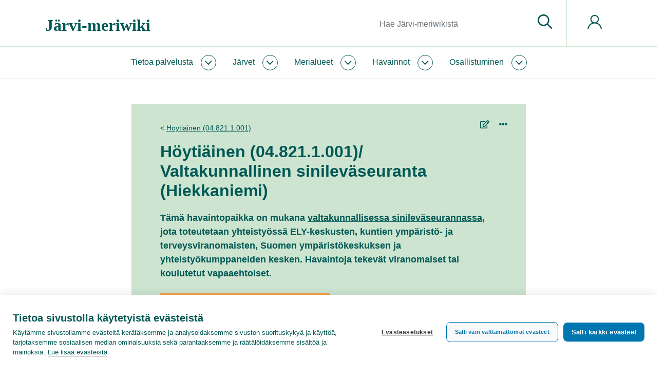

--- FILE ---
content_type: text/html; charset=UTF-8
request_url: https://www.jarviwiki.fi/wiki/H%C3%B6yti%C3%A4inen_(04.821.1.001)/Valtakunnallinen_sinilev%C3%A4seuranta_(Hiekkaniemi)
body_size: 138877
content:
<!DOCTYPE html>
<html class="client-nojs" lang="fi" dir="ltr">
<head>
<meta charset="UTF-8"/>
<title>Höytiäinen (04.821.1.001)/Valtakunnallinen sinileväseuranta (Hiekkaniemi) – Järvi-meriwiki</title>
<script>document.documentElement.className="client-js";RLCONF={"wgBreakFrames":false,"wgSeparatorTransformTable":[",\t."," \t,"],"wgDigitTransformTable":["",""],"wgDefaultDateFormat":"fi normal","wgMonthNames":["","tammikuu","helmikuu","maaliskuu","huhtikuu","toukokuu","kesäkuu","heinäkuu","elokuu","syyskuu","lokakuu","marraskuu","joulukuu"],"wgRequestId":"e0a432de6e56f3ca7f70153a","wgCSPNonce":false,"wgCanonicalNamespace":"","wgCanonicalSpecialPageName":false,"wgNamespaceNumber":0,"wgPageName":"Höytiäinen_(04.821.1.001)/Valtakunnallinen_sinileväseuranta_(Hiekkaniemi)","wgTitle":"Höytiäinen (04.821.1.001)/Valtakunnallinen sinileväseuranta (Hiekkaniemi)","wgCurRevisionId":1150414,"wgRevisionId":1150414,"wgArticleId":254466,"wgIsArticle":true,"wgIsRedirect":false,"wgAction":"view","wgUserName":null,"wgUserGroups":["*"],"wgCategories":["Paikka","Kohde","Asiantuntijan ylläpitämä","Sinilevätilanteen havaintopaikka","Valtakunnallinen leväseuranta",
"Nykyinen leväseurannan havaintopaikka","Elyn leväseurannan havaintopaikka"],"wgPageContentLanguage":"fi","wgPageContentModel":"wikitext","wgRelevantPageName":"Höytiäinen_(04.821.1.001)/Valtakunnallinen_sinileväseuranta_(Hiekkaniemi)","wgRelevantArticleId":254466,"wgIsProbablyEditable":false,"wgRelevantPageIsProbablyEditable":false,"wgRestrictionEdit":[],"wgRestrictionMove":[],"wgPageFormsTargetName":null,"wgPageFormsAutocompleteValues":[],"wgPageFormsAutocompleteOnAllChars":false,"wgPageFormsFieldProperties":[],"wgPageFormsCargoFields":[],"wgPageFormsDependentFields":[],"wgPageFormsCalendarValues":[],"wgPageFormsCalendarParams":[],"wgPageFormsCalendarHTML":null,"wgPageFormsGridValues":[],"wgPageFormsGridParams":[],"wgPageFormsContLangYes":null,"wgPageFormsContLangNo":null,"wgPageFormsContLangMonths":[],"wgPageFormsHeightForMinimizingInstances":1,"wgPageFormsShowOnSelect":[],"wgPageFormsScriptPath":"/w/extensions/PageForms","edgValues":null,"wgPageFormsEDSettings":null,
"wgAmericanDates":false,"srfFilteredConfig":null,"egMapsScriptPath":"/w/extensions/Maps/","egMapsDebugJS":false,"egMapsAvailableServices":["leaflet","googlemaps3"],"egMapsLeafletLayersApiKeys":{"MapBox":"","MapQuestOpen":"","Thunderforest":"","GeoportailFrance":""},"wgMediaViewerOnClick":true,"wgMediaViewerEnabledByDefault":true,"wgULSAcceptLanguageList":[],"wgULSCurrentAutonym":"suomi","wgULSPosition":"personal","wgULSisCompactLinksEnabled":true};RLSTATE={"site.styles":"ready","user.styles":"ready","user":"ready","user.options":"loading","mediawiki.ui.button":"ready","skins.chameleon":"ready","zzz.ext.bootstrap.styles":"ready","ext.smw.style":"ready","ext.smw.tooltip.styles":"ready","ext.srf.styles":"ready","ext.uls.pt":"ready"};RLPAGEMODULES=["oojs-ui.styles.icons-movement","ext.smw.style","ext.smw.tooltips","site","mediawiki.page.ready","ext.uls.compactlinks","ext.uls.interface","ext.bootstrap.scripts"];</script>
<script>(RLQ=window.RLQ||[]).push(function(){mw.loader.implement("user.options@12s5i",function($,jQuery,require,module){mw.user.tokens.set({"patrolToken":"+\\","watchToken":"+\\","csrfToken":"+\\"});});});</script>
<link rel="stylesheet" href="/w/load.php?lang=fi&amp;modules=ext.smw.style%7Cext.smw.tooltip.styles%7Cext.srf.styles%7Cext.uls.pt%7Cmediawiki.ui.button%7Cskins.chameleon%7Czzz.ext.bootstrap.styles&amp;only=styles&amp;skin=chameleon"/>
<script async="" src="/w/load.php?lang=fi&amp;modules=startup&amp;only=scripts&amp;raw=1&amp;skin=chameleon"></script>
<meta name="ResourceLoaderDynamicStyles" content=""/>
<link rel="stylesheet" href="/w/load.php?lang=fi&amp;modules=site.styles&amp;only=styles&amp;skin=chameleon"/>
<meta name="generator" content="MediaWiki 1.39.10"/>
<meta name="format-detection" content="telephone=no"/>
<meta name="twitter:card" content="summary_large_image"/>
<meta name="viewport" content="width=1000"/>
<meta name="viewport" content="width=device-width, initial-scale=1, shrink-to-fit=no"/>
<link rel="alternate" type="application/rdf+xml" title="Höytiäinen (04.821.1.001)/Valtakunnallinen sinileväseuranta (Hiekkaniemi)" href="/w/index.php?title=Toiminnot:RDF-vienti/H%C3%B6yti%C3%A4inen_(04.821.1.001)/Valtakunnallinen_sinilev%C3%A4seuranta_(Hiekkaniemi)&amp;xmlmime=rdf"/>
<link rel="icon" href="/favicon.ico"/>
<link rel="search" type="application/opensearchdescription+xml" href="/w/opensearch_desc.php" title="Järvi-meriwiki (fi)"/>
<link rel="EditURI" type="application/rsd+xml" href="https://www.jarviwiki.fi/w/api.php?action=rsd"/>
<link rel="license" href="https://creativecommons.org/licenses/by/4.0/"/>
<meta name="msvalidate.01" content="03D8D10356E59B099E2393B0765B5C54" /><link rel="icon" href="/w/favicon.ico">
<!-- Google Tag Manager -->
<script>(function(w,d,s,l,i){w[l]=w[l]||[];w[l].push({'gtm.start':
new Date().getTime(),event:'gtm.js'});var f=d.getElementsByTagName(s)[0],
j=d.createElement(s),dl=l!='dataLayer'?'&l='+l:'';j.async=true;j.src=
'https://www.googletagmanager.com/gtm.js?id='+i+dl;f.parentNode.insertBefore(j,f);
})(window,document,'script','dataLayer','GTM-WL4PSBV');</script>
<!-- End Google Tag Manager -->
<meta property="og:title" content="Höytiäinen (04.821.1.001)/Valtakunnallinen sinileväseuranta (Hiekkaniemi)"/>
<meta property="og:site_name" content="Järvi-meriwiki"/>
<meta property="og:url" content="https://www.jarviwiki.fi/wiki/H%C3%B6yti%C3%A4inen_(04.821.1.001)/Valtakunnallinen_sinilev%C3%A4seuranta_(Hiekkaniemi)"/>
<meta property="og:image" content="https://www.jarviwiki.fi/w/resources/assets/jarvi-meriwiki_logo_fi.png"/>
<meta property="article:modified_time" content="2025-09-30T21:25:39Z"/>
<meta property="article:published_time" content="2025-09-30T21:25:39Z"/>
<script type="application/ld+json">{"@context":"http:\/\/schema.org","@type":"Article","name":"H\u00f6yti\u00e4inen (04.821.1.001)\/Valtakunnallinen sinilev\u00e4seuranta (Hiekkaniemi) \u2013 J\u00e4rvi-meriwiki","headline":"H\u00f6yti\u00e4inen (04.821.1.001)\/Valtakunnallinen sinilev\u00e4seuranta (Hiekkaniemi) \u2013 J\u00e4rvi-meriwiki","mainEntityOfPage":"<span class=\"mw-page-title-main\">H\u00f6yti\u00e4inen (04.821.1.001)\/Valtakunnallinen sinilev\u00e4seuranta (Hiekkaniemi)<\/span>","identifier":"https:\/\/www.jarviwiki.fi\/wiki\/H%C3%B6yti%C3%A4inen_(04.821.1.001)\/Valtakunnallinen_sinilev%C3%A4seuranta_(Hiekkaniemi)","url":"https:\/\/www.jarviwiki.fi\/wiki\/H%C3%B6yti%C3%A4inen_(04.821.1.001)\/Valtakunnallinen_sinilev%C3%A4seuranta_(Hiekkaniemi)","dateModified":"2025-09-30T21:25:39Z","datePublished":"2025-09-30T21:25:39Z","image":{"@type":"ImageObject","url":"https:\/\/www.jarviwiki.fi\/w\/resources\/assets\/jarvi-meriwiki_logo_fi.png"},"author":{"@type":"Organization","name":"J\u00e4rvi-meriwiki","url":"https:\/\/www.jarviwiki.fi","logo":{"@type":"ImageObject","url":"https:\/\/www.jarviwiki.fi\/w\/resources\/assets\/jarvi-meriwiki_logo_fi.png","caption":"J\u00e4rvi-meriwiki"}},"publisher":{"@type":"Organization","name":"J\u00e4rvi-meriwiki","url":"https:\/\/www.jarviwiki.fi","logo":{"@type":"ImageObject","url":"https:\/\/www.jarviwiki.fi\/w\/resources\/assets\/jarvi-meriwiki_logo_fi.png","caption":"J\u00e4rvi-meriwiki"}},"potentialAction":{"@type":"SearchAction","target":"https:\/\/www.jarviwiki.fi\/w\/index.php?title=Toiminnot:Search&search={search_term}","query-input":"required name=search_term"}}</script>
</head>
<body class="mediawiki ltr sitedir-ltr mw-hide-empty-elt ns-0 ns-subject page-Höytiäinen_04_821_1_001_Valtakunnallinen_sinileväseuranta_Hiekkaniemi rootpage-Höytiäinen_04_821_1_001 layout-keitele skin-chameleon action-view">
	<div class="header">
		<div class="top-bar keitele-sitenotice-container">
			<div class="row">
				<div class="col-auto mx-auto col">

				</div>
			</div>
		</div>
		<div class="top-bar keitele-brand-container"><div id="jump-to-content" class="mw-jump jump-to-nav jump-to-content"><a href="#main-content">Siirry sisältöön</a></div>
			<div class="container">
				<div class="no-gutters h100 row">
					<div class="d-block col-9 col-md-5 col-xl-5 text-left align-self-center h100 col">
						<!-- logo and main page link -->
						<div id="p-logo" class="p-logo" role="banner">
							<a href="/wiki/Etusivu" title="Etusivu"><div><span style="font-family: Poppins; font-weight: 600; font-size: 32px; line-height: normal;">Järvi-meriwiki</span></div></a>
						</div>
					</div>
					<div class="d-none d-md-block col col-md-5 col-xl-6 p-3 keitele-search-container text-right h100 align-self-center">
						<!-- search form -->
						<div  id="p-search" class="p-search pull-right" role="search"  >
							<form  id="searchform" class="mw-search" action="/w/index.php" >
								<input type="hidden" name="title" value=" Toiminnot:Haku" />
								<div class="input-group">
									<input type="search" name="search" placeholder="Hae Järvi-meriwikistä" aria-label="Hae Järvi-meriwikistä" autocapitalize="sentences" title="Hae Järvi-meriwikistä [f]" accesskey="f" id="searchInput" class="form-control"/>
									<div class="input-group-append">
										<button value="Siirry" id="searchGoButton" name="go" type="submit" class="search-btn searchGoButton" aria-label="Siirry sivulle" title="Siirry sivulle, joka on tarkalleen tällä nimellä"></button>
									</div>
								</div>
							</form>
						</div>
					</div>
					<div class="d-block col-3 col-md-2 col-xl-1 keitele-pt-container text-left Xh100 Xalign-self-center col">
						<div class="h100 row">
							<div class="align-self-center col">
								<!-- navigation bar -->
								<nav class="p-navbar collapsible navbar-expand dropdown-menu-right" role="navigation" id="mw-navigation">
									<button type="button" class="navbar-toggler collapsed" data-toggle="collapse" data-target="#i9fhd5ugg8"></button>
									<div class="collapse navbar-collapse i9fhd5ugg8" id="i9fhd5ugg8">
										<div class="navbar-nav">
										
										<!-- personal tools -->
										<div class="navbar-tools navbar-nav" >
											<div class="navbar-tool dropdown">
												<a class="navbar-usernotloggedin" href="#" data-toggle="dropdown" data-boundary="viewport" title="Et ole kirjautunut sisään.">
												</a>
												<div class="p-personal-tools dropdown-menu dropdown-menu-right">
													<div id="pt-uls" class="mw-list-item active"><a class="uls-trigger pt-uls" href="#">suomi</a></div>
													<div id="pt-createaccount" class="mw-list-item"><a href="/w/index.php?title=Toiminnot:Luo_tunnus&amp;returnto=H%C3%B6yti%C3%A4inen+%2804.821.1.001%29%2FValtakunnallinen+sinilev%C3%A4seuranta+%28Hiekkaniemi%29" title="On suositeltavaa luoda käyttäjätunnus ja kirjautua sisään. Se ei kuitenkaan ole pakollista." class="pt-createaccount">Luo tunnus</a></div>
													<div id="pt-login" class="mw-list-item"><a href="/w/index.php?title=Toiminnot:Kirjaudu_sis%C3%A4%C3%A4n&amp;returnto=H%C3%B6yti%C3%A4inen+%2804.821.1.001%29%2FValtakunnallinen+sinilev%C3%A4seuranta+%28Hiekkaniemi%29" title="On suositeltavaa kirjautua sisään. Se ei kuitenkaan ole pakollista. [o]" accesskey="o" class="pt-login">Kirjaudu sisään</a></div>
												</div>
											</div>
										</div>
										</div>
									</div>
								</nav>
							</div>
						</div>
					</div>
				</div>
			</div>
		</div>
		<div class="nav-nar keitele-menu-container">
			<div class="p-0 container-fluid">
				<div class="row">
					<div class="col-12 col">
						<div class="container">
							<div class="no-gutters row">
								<div class="col-9 col-md-12 col">
									<div class="container p-0">
										<!-- navigation bar -->
										<nav class="p-navbar collapsible" role="navigation" id="mw-navigation-i9fhd5ughe">
											<button type="button" class="navbar-toggler collapsed" data-toggle="collapse" data-target="#i9fhd5ukqe"></button>
											<div class="collapse navbar-collapse i9fhd5ukqe" id="i9fhd5ukqe">
												<div class="navbar-nav">
													<!-- Jw-About -->
													<div class="nav-item dropdown p-Jw-About-dropdown">
														<a href="#" class="nav-link dropdown-toggle p-Jw-About-toggle" data-toggle="dropdown" data-boundary="viewport">Tietoa palvelusta</a>
														<div class="dropdown-menu p-Jw-About" id="p-Jw-About">
															<div id="n-aboutsite" class="mw-list-item"><a href="/wiki/J%C3%A4rviwiki:Tietoa_palvelusta" class="nav-link n-aboutsite">Tietoa Järvi-meriwikistä</a></div>
															<div id="n-Järvi-meriwikin-säännöt" class="mw-list-item"><a href="/wiki/J%C3%A4rviwiki:S%C3%A4%C3%A4nn%C3%B6t" class="nav-link n-Järvi-meriwikin-säännöt">Järvi-meriwikin säännöt</a></div>
															<div id="n-Tekijänoikeudet" class="mw-list-item"><a href="/wiki/J%C3%A4rviwiki:Tekij%C3%A4noikeudet" class="nav-link n-Tekijänoikeudet">Tekijänoikeudet</a></div>
															<div id="n-Tietosuojakäytäntö" class="mw-list-item"><a href="/wiki/J%C3%A4rviwiki:Tietosuojak%C3%A4yt%C3%A4nt%C3%B6" class="nav-link n-Tietosuojakäytäntö">Tietosuojakäytäntö</a></div>
															<div id="n-Saavutettavuusseloste" class="mw-list-item"><a href="/wiki/J%C3%A4rviwiki:Saavutettavuusseloste" class="nav-link n-Saavutettavuusseloste">Saavutettavuusseloste</a></div>
															<div id="n-help" class="mw-list-item"><a href="/wiki/J%C3%A4rviwiki:Ohje" title="Ohjeita" class="nav-link n-help">Ohje</a></div>
														</div>
													</div>
													<!-- Jw-Järvet -->
													<div class="nav-item dropdown p-Jw-Järvet-dropdown">
														<a href="#" class="nav-link dropdown-toggle p-Jw-Järvet-toggle" data-toggle="dropdown" data-boundary="viewport">Järvet</a>
														<div class="dropdown-menu p-Jw-Järvet" id="p-Jw-Järvet">
															<div id="n-Nimen-mukaan" class="mw-list-item"><a href="/wiki/J%C3%A4rvien_nimet" class="nav-link n-Nimen-mukaan">Nimen mukaan</a></div>
															<div id="n-Vesistöittäin" class="mw-list-item"><a href="/wiki/Suomen_p%C3%A4%C3%A4vesist%C3%B6t" class="nav-link n-Vesistöittäin">Vesistöittäin</a></div>
															<div id="n-Vesienhoitoalueittain" class="mw-list-item"><a href="/wiki/Vesienhoitoalueet" class="nav-link n-Vesienhoitoalueittain">Vesienhoitoalueittain</a></div>
															<div id="n-ELY-keskuksittain" class="mw-list-item"><a href="/wiki/ELY-keskukset" class="nav-link n-ELY-keskuksittain">ELY-keskuksittain</a></div>
															<div id="n-Maakunnittain" class="mw-list-item"><a href="/wiki/Suomen_maakunnat" class="nav-link n-Maakunnittain">Maakunnittain</a></div>
															<div id="n-Kunnittain" class="mw-list-item"><a href="/wiki/Suomen_kunnat" class="nav-link n-Kunnittain">Kunnittain</a></div>
														</div>
													</div>
													<!-- Jw-Merialueet -->
													<div class="nav-item dropdown p-Jw-Merialueet-dropdown">
														<a href="#" class="nav-link dropdown-toggle p-Jw-Merialueet-toggle" data-toggle="dropdown" data-boundary="viewport">Merialueet</a>
														<div class="dropdown-menu p-Jw-Merialueet" id="p-Jw-Merialueet">
															<div id="n-Rannikon-merialueet" class="mw-list-item"><a href="/wiki/Rannikon_merialueet" class="nav-link n-Rannikon-merialueet">Rannikon merialueet</a></div>
															<div id="n-Itämeri" class="mw-list-item"><a href="/wiki/It%C3%A4meri" class="nav-link n-Itämeri">Itämeri</a></div>
															<div id="n-Itämeri-sanakirja" class="mw-list-item"><a href="/wiki/It%C3%A4meri-sanakirja" class="nav-link n-Itämeri-sanakirja">Itämeri-sanakirja</a></div>
														</div>
													</div>
													<!-- Jw-Havainnot -->
													<div class="nav-item dropdown p-Jw-Havainnot-dropdown">
														<a href="#" class="nav-link dropdown-toggle p-Jw-Havainnot-toggle" data-toggle="dropdown" data-boundary="viewport">Havainnot</a>
														<div class="dropdown-menu p-Jw-Havainnot" id="p-Jw-Havainnot">
															<div id="n-Sinilevätilanne" class="mw-list-item"><a href="/wiki/Sinilev%C3%A4tilanne" class="nav-link n-Sinilevätilanne">Sinilevätilanne</a></div>
															<div id="n-Pintaveden-lämpötila" class="mw-list-item"><a href="/wiki/Pintaveden_l%C3%A4mp%C3%B6tila" class="nav-link n-Pintaveden-lämpötila">Pintaveden lämpötila</a></div>
															<div id="n-Jäätilanne" class="mw-list-item"><a href="/wiki/J%C3%A4%C3%A4tilanne" class="nav-link n-Jäätilanne">Jäätilanne</a></div>
															<div id="n-Näkösyvyys" class="mw-list-item"><a href="/wiki/N%C3%A4k%C3%B6syvyys" class="nav-link n-Näkösyvyys">Näkösyvyys</a></div>
															<div id="n-Vesirutto" class="mw-list-item"><a href="/wiki/Vesirutto" class="nav-link n-Vesirutto">Vesirutto</a></div>
															<div id="n-Meduusat" class="mw-list-item"><a href="/wiki/Meduusat" class="nav-link n-Meduusat">Meduusat</a></div>
															<div id="n-Roskaisuus" class="mw-list-item"><a href="/wiki/Roskaisuus" class="nav-link n-Roskaisuus">Roskaisuus</a></div>
															<div id="n-Havaintolähetti" class="mw-list-item"><a href="/wiki/Havaintol%C3%A4hetti" class="nav-link n-Havaintolähetti">Havaintolähetti</a></div>
														</div>
													</div>
													<!-- Jw-Osallistuminen -->
													<div class="nav-item dropdown p-Jw-Osallistuminen-dropdown">
														<a href="#" class="nav-link dropdown-toggle p-Jw-Osallistuminen-toggle" data-toggle="dropdown" data-boundary="viewport">Osallistuminen</a>
														<div class="dropdown-menu p-Jw-Osallistuminen" id="p-Jw-Osallistuminen">
															<div id="n-help" class="mw-list-item"><a href="/wiki/J%C3%A4rviwiki:Ohje" title="Ohjeita" class="nav-link n-help">Ohje</a></div>
															<div id="n-Kahvihuone" class="mw-list-item"><a href="/wiki/J%C3%A4rviwiki:Kahvihuone" class="nav-link n-Kahvihuone">Kahvihuone</a></div>
															<div id="n-Hiekkalaatikko" class="mw-list-item"><a href="/wiki/J%C3%A4rviwiki:Hiekkalaatikko" class="nav-link n-Hiekkalaatikko">Hiekkalaatikko</a></div>
															<div id="n-Havaintolähetti" class="mw-list-item"><a href="/wiki/Havaintol%C3%A4hetti" class="nav-link n-Havaintolähetti">Havaintolähetti</a></div>
															<div id="n-upload" class="mw-list-item"><a href="/wiki/Toiminnot:Tallenna" class="nav-link n-upload">Tallenna tiedosto</a></div>
														</div>
													</div>
												</div>
											</div>
										</nav>
									</div>
								</div>
								<div class="col-3 d-block d-md-none d-flex col">
									<!-- search button -->
									<div  id="jw-search-button-wrapper" class="p-search-button mx-auto align-self-center" role="button"  >
										<a  id="jw-search-button" class="mw-search-button search-btn" href="/mediawiki-1.39.10/index.php?title=Toiminnot:Haku&amp;profile=default&amp;search=&amp;fulltext=1" >
											
										</a>
									</div>
								</div>
							</div>
						</div>
					</div>
				</div>
			</div>
		</div>
	</div>
	<div class="main">
		<div class="p-0 container-fluid">
			<div class="keitele-hero-container" id="hero-container">
				<div class="contentHeader">
				<div id="hero-container-i9fhd5unec" class="hero-container, keitele-hero-container, hero-empty hero-container"></div>
			</div>
			</div>
		</div>
		<div class="container keitele-content-header p-0 herotype_empty">
			<div class="keitele-hero-tools">
			</div>
			<div class="keitele-pagetools-container pull-right">
				<!-- navigation bar -->
				<nav class="p-navbar not-collapsible" role="navigation" id="mw-navigation-i9fhd5uoau">
					<div class="navbar-nav">
					<!-- page tools -->
					<div class="navbar-tools navbar-nav mb-3 dropdown-menu-right">
						<div id="ca-formedit" class="navbar-tool mw-list-item"><a href="/w/index.php?title=H%C3%B6yti%C3%A4inen_(04.821.1.001)/Valtakunnallinen_sinilev%C3%A4seuranta_(Hiekkaniemi)&amp;action=formedit" title="Muokkaa tätä sivua lomakkeella [&amp;]" accesskey="&amp;" class="navbar-tool-link ca-formedit"></a></div>
						<div class="navbar-tool dropdown">
							<a data-toggle="dropdown" data-boundary="viewport" class="navbar-more-tools" href="#" title="Sivutyökalut"></a>
							<!-- Content navigation -->
							<div class="mb-3 dropdown-menu-right navbar-pagetools dropdown-menu p-contentnavigation" id="p-contentnavigation">
								<!-- namespaces -->
								<div id="ca-talk" class="new mw-list-item"><a href="/w/index.php?title=Keskustelu:H%C3%B6yti%C3%A4inen_(04.821.1.001)/Valtakunnallinen_sinilev%C3%A4seuranta_(Hiekkaniemi)&amp;action=edit&amp;redlink=1" rel="discussion" title="Keskustele sisällöstä (sivua ei ole) [t]" accesskey="t" class="new ca-talk">Keskustelu</a></div>
								<!-- views -->
								<div id="ca-history" class="mw-list-item"><a href="/w/index.php?title=H%C3%B6yti%C3%A4inen_(04.821.1.001)/Valtakunnallinen_sinilev%C3%A4seuranta_(Hiekkaniemi)&amp;action=history" title="Sivun aikaisemmat versiot [h]" accesskey="h" class="ca-history">Näytä historia</a></div>
							</div>
						</div>
					</div>
					</div>
				</nav>
			</div>
			<div class="keitele-content-title-excerpt">
					<div id="main-content" class="contentHeader main-content" 0="keiteleherotype_empty">
					<!-- subtitle line; used for various things like the subpage hierarchy -->
					<div id="contentSub" class="small contentSub"><span class="subpages">&lt; <a href="/wiki/H%C3%B6yti%C3%A4inen_(04.821.1.001)" title="Höytiäinen (04.821.1.001)">Höytiäinen (04.821.1.001)</a></span></div>
					<!-- title of the page -->
					<h1 id="firstHeading" class="firstHeading">Höytiäinen (04.821.1.001)/<wbr>Valtakunnallinen sinileväseuranta (Hiekkaniemi)</h1><div class="mw-parser-output"><p>Tämä havaintopaikka on mukana <a href="/wiki/Valtakunnallinen_lev%C3%A4seuranta" class="mw-redirect" title="Valtakunnallinen leväseuranta">valtakunnallisessa sinileväseurannassa</a>, jota toteutetaan yhteistyössä <a rel="nofollow" class="external text" href="http://www.ely-keskus.fi">ELY-keskusten</a>, kuntien ympäristö- ja terveysviranomaisten, <a rel="nofollow" class="external text" href="http://www.ymparisto.fi/syke">Suomen ympäristökeskuksen</a> ja yhteistyökumppaneiden kesken. Havaintoja tekevät viranomaiset tai koulutetut vapaaehtoiset.
</p></div><div id="sub-content-header-container" class="sub-content-header-container"></div>
				</div>
			</div>
		</div>
		<div class="container">
			<div class="row">
				<div class="col">
					<!-- start the content area -->
					<div id="content" class="mw-body content"><a id="top" class="top"></a>
						<div id="mw-indicators" class="mw-indicators"></div>
						<div id="bodyContent" class="bodyContent">
							<!-- body text -->

							<div id="mw-content-text" class="mw-body-content mw-content-ltr" lang="fi" dir="ltr"><div class="mw-parser-output"><div style="display: none;">whitelist</div><div style="display: none;">authorityexpert</div><div style="display: none;"><script type="text/javascript">
function AddToHeader_jQueryTest() {
	if ( typeof window.jQuery == 'undefined' ) {
    		setTimeout( function(){ AddToHeader_jQueryTest() }, 300);
  	} else {
  		AddToHeader_func();
  	}
}
setTimeout( function(){ AddToHeader_jQueryTest() }, 300);

function AddToHeader_func() {

	var maintainer = "expert";
	var logo = "x";
	logo = ''; //'https://www.jarviwiki.fi/images/2/2c/Pro_katumajarvi_logo.png';
	var mainout = '';

	if ( maintainer == 'user' ) {
		mainout += '';
	} else if ( maintainer == 'experienced' ) {
		mainout += '<div class="mx-auto" style="margin-top: 0.5rem; display: inline-block; color: #fff; background-color: var( --syke-darkgrey ); border-radius: 0px; padding: 12px 22px 10px 22px;"><i class="fas fa-lock"></i> Tämä on kokeneen käyttäjän ylläpitämä sivu</div>';
	} else if ( maintainer == 'expert' ) {
		mainout += '<div class="mx-auto" style="margin-top: 0.5rem; display: inline-block; color: var(--syke-darkgreen); background-color: var( --syke-yellow); border-radius: 0px; padding: 12px 22px 10px 22px;"><i class="fas fa-lock"></i> Tämä on asiantuntijan ylläpitämä sivu</div>';
	} else if ( maintainer == 'authority' ) {
		mainout += '<div class="mx-auto" style="margin-top: 0.5rem; display: inline-block; color: #fff; background-color: var( --syke-darkred ); border-radius: 0px; padding: 12px 22px 10px 22px;"><i class="fas fa-lock"></i> Tämä on viranomaisen ylläpitämä sivu</div>';
	}
	console.log( maintainer );
	logoout = '';
	if ( logo == 'x' ) {
		logoout += '';
	} else {
		logoout += '<img style="max-height: 100px;" class="img-fluid" src="' + logo + '" />';
	}
	
	out = '<div class="row align-items-center">';
	if ( mainout == '' ) {
		if ( logoout == '' ) {
			out += '';
		} else {
			out += '<div class="col col-12 text-left">' + logoout + '</div>';
		}
	} else {
		if ( logoout == '' ) {
			out += '<div class="col col-12">' + mainout + '</div>';
		} else {
			out += '<div class="col col-8">' + mainout + '</div>';
			out += '<div class="col col-4 text-right">' + logoout + '</div>';
		}
	}
	out += '</div>';
	
	jQuery( '#sub-content-header-container' ).html( out );


}
</script></div>
<div class="jwTabs rightAfterContentHeader" id="sitetools">
<div style="order: 10;" class="jwTabsLink jwLinkIcon-info"><a class="card-link collapsed" data-toggle="collapse" href="#sitetools_info"><span class="jwInPageLinkText">Paikan perustiedot</span></a></div>
<div style="order: 20;" class="jwTabsLink jwLinkIcon-map"><a class="card-link collapsed" data-toggle="collapse" href="#sitetools_map"><span class="jwInPageLinkText">Paikan sijainti</span></a></div>
<div style="order: 30;" class="jwTabsLink jwLinkIcon-tools"><a class="card-link collapsed" data-toggle="collapse" href="#sitetools_edit"><span class="jwInPageLinkText">Lisää/muokkaa</span></a></div>
<div id="sitetools_info" class="JwTabsContent JwTabsContent_1 hide collapse" data-parent="#sitetools"><div class="row"><div class="col col-12 col-md-8"><ul class="no-list-markers" style="margin: 0;">
				<li><b>Paikan nimi:</b> Valtakunnallinen sinileväseuranta (Hiekkaniemi)</li>
				<li><b>Vesialue:</b> <a href="/wiki/H%C3%B6yti%C3%A4inen_(04.821.1.001)" title="Höytiäinen (04.821.1.001)">Höytiäinen (04.821.1.001)</a></li>
				<li><b>Päävesistö:</b> <a href="/wiki/Vuoksi_(04)" title="Vuoksi (04)">Vuoksi (04)</a></li>
				<li><b>Vesienhoitoalue:</b> <a href="/wiki/Vuoksen_vesienhoitoalue" title="Vuoksen vesienhoitoalue">Vuoksen vesienhoitoalue</a></li>
				<li><b>Kunta</b>: <a href="/wiki/Juuka" title="Juuka">Juuka</a></li>
						<li><b>Maakunta:</b> <a href="/wiki/Pohjois-Karjalan_maakunta" title="Pohjois-Karjalan maakunta">Pohjois-Karjalan maakunta</a></li>			
						<li><b>ELY-keskus:</b> <a href="/wiki/Pohjois-Karjalan_elinkeino-,_liikenne-_ja_ymp%C3%A4rist%C3%B6keskus" title="Pohjois-Karjalan elinkeino-, liikenne- ja ympäristökeskus">Pohjois-Karjalan elinkeino-, liikenne- ja ympäristökeskus</a></li>
				
				
			</ul>
			<div style="display: none;">
<p><br />				
</p><p><br />				
</p><p><br />				
</p><p><br />				
</p><p><br />				
</p><p><br />								
</p>
			</div>
			</div>
	</div>
</div>
<div id="sitetools_map" class="JwTabsContent JwTabsContent_2 hide collapse" data-parent="#sitetools">    	
	<link rel="stylesheet" href="/scripts/ol-10/ol.css" type="text/css">
 	<script src="/scripts/ol-10/ol.js"></script>
	
	<link rel="stylesheet" href="/scripts/ol-ext-10/dist/ol-ext.min.css" type="text/css">
	<script src="/scripts/ol-ext-10/dist/ol-ext.min.js"></script>

	<script src="/scripts/proj4js/dist/proj4.js"></script>

	<script src="/scripts/jwol10js/jwol10.js"></script>

	<div class="jwMapContainer" style="height:375px" >
		<div style="height: 100%; width: 100%; position: relative;" id="sitemap_container"></div>
	</div>
		
	<script type="text/javascript">
		
		//global memory for widget instance			
		var sitemap_memo =  { 'SitesO': {}, 'TypesO': {}, 'obsTypeToShow': '' };

		function sitemap_jQueryTest() {

			if ( typeof window.jQuery == 'undefined' ) {
    				setTimeout( function(){ sitemap_jQueryTest() }, 300);
  			} else {
  				sitemap_func();
		        }
	        }
		setTimeout( function(){ sitemap_jQueryTest() }, 300);

		function sitemap_func() {
		
			//widget globals
			var memo = sitemap_memo;
			memo.g = { 'sizeFactor': 1.5, 'lang': 'fi' };

			var page = "H%C3%B6yti%C3%A4inen%20%2804.821.1.001%29/Valtakunnallinen%20sinilev%C3%A4seuranta%20%28Hiekkaniemi%29";
			var sid = "X";
			var selectable = ("" == "true");
			var zoom = 0;
			var base = "X";
			
			function gotCoords(request) {

				for (var x in request.query.results) {
					var resultItem = request.query.results[x].printouts; break;
				}

				var lon = resultItem.KoordIta[0];
				var lat = resultItem.KoordPohj[0];
				
				var siteid = resultItem.SiteID[0];

				if (zoom == 0) {
					if (typeof resultItem.Zoom[0] != 'undefined') { zoom = parseInt(resultItem.Zoom[0]); } else { zoom = 15; }
				}
				
				if (base == 'X') {
					if (typeof resultItem.Base[0] != 'undefined') { base = resultItem.Base[0] } else { base = 'osm'; }
				}

				var alue = resultItem.Alue;
				var alueet = [];
				for (var ai in resultItem.Alue ) {
					alueet.push( resultItem.Alue[ai].fulltext );
				}

			    var searchStr2 = 'action=ask&query=[[' + alueet.join('||') + ']]';
				searchStr2 += encodeURI('|?Järvinumero|?JarviNro');
				searchStr2 += '&format=json';
				
				jQuery.ajax({
					type: 'GET',
					url: queryApi,
					data: searchStr2,
					success: gotLakeNr,
					dataType: 'jsonp',
			       	cache: true
				});			

				function gotLakeNr( req2 ) {

					var vesalIdObj = {};
					var searchForLakes = '';

					for ( var ri in req2.query.results ) {

						resultItem = req2.query.results[ri].printouts;
						lakeIdArr = resultItem.Järvinumero;
						lakeNrArr = resultItem.JarviNro;

						for (li in lakeIdArr) {
							if (searchForLakes.length > 0) { searchForLakes += ' OR '; }
							searchForLakes += "JarviTunnus='" + lakeIdArr[li] + "'";
							vesalIdObj[lakeIdArr[li].split('.').slice(0,-2).join('.')] = lakeIdArr[li].split('.').slice(0,-2).join('.');
						}
				
						for (li in lakeNrArr) {
							if (searchForLakes.length > 0) { searchForLakes += ' OR '; }
							searchForLakes += "jarvinro=" + lakeNrArr[li];					
						}

					}

					var layersArr = [];

					if ( searchForLakes != '' ) {

						layersArr.push({ 
							'type': 'syvyysalue', 
							'name': 'Syvyysalueet', 
							'search': searchForLakes, 
							'opacitySlider': false,
							'showLabels': false,
							'selectable': true,
							'zoomToExtent': false
						});
					}
					
					layersArr.push({ 
						'type': 'sitesNobses', 
						'name': 'Paikka', 
						'siteSearch': "[[SiteID::" + siteid + "]]", 
						'obsSearch': "[[SiteID::" + siteid + "]][[obsCode::ice||snow||temp||alg]]", 
						'vesifi': false,
						'obsDays': 10,
						'opacitySlider': false,
						'selectable': selectable,
						'zoomToExtent': false,
						'attribution': ''
					});
console.log( layersArr );
					// do the base map with these settings
					var map = jwMakeMap({ 
						'container': 'sitemap_container', 
						'base': base, 
						'lon':  lon, 
						'lat': lat, 
						'zoom': zoom, 
						'geolocation': true, 
						'layers': layersArr,
						'memo': memo
					});
				
					if (jQuery("#frontpagecard_image").length > 0) {
						jQuery('#sitemap_container').parent().height(jQuery("#frontpagecard_image").find('img').height());
						map.updateSize();
					}

			
				}

			}
			
			var searchStr = 'action=ask&query=';
			
			if (sid != 'X') { 
				searchStr += '[[SiteID::' + sid + ']]';
			} else {
				searchStr += '[[' + page + ']]';
			}
			
			searchStr += encodeURI('|?SiteID|?Koordinaatit|?KoordIta|?KoordPohj|?Zoom|?Base|?Alue');
			searchStr += '&format=json';
					
			jQuery.ajax({
				type: 'GET',
				url: queryApi,
				data: searchStr,
				success: gotCoords,
				dataType: 'jsonp',
			       	cache: true
			});
			
		}

	</script>

</div>
<div id="sitetools_edit" class="JwTabsContent JwTabsContent_3 hide collapse" data-parent="#sitetools">Sinun täytyy olla <span class="plainlinks"><a rel="nofollow" class="external text" href="https://www.jarviwiki.fi/w/index.php?title=Toiminnot:UserLogin&amp;returnto=H%C3%B6yti%C3%A4inen_(04.821.1.001)/Valtakunnallinen_sinilev%C3%A4seuranta_(Hiekkaniemi)">kirjautunut sisään</a></span>, jotta voit muokata havaintoja
</div>
</div>
<div style="height: 2rem;"></div>
<h2 class="text-start text-md-center"><span id="Havainnot_.E2.80.93_kausivaihtelu"></span><span class="mw-headline" id="Havainnot_–_kausivaihtelu">Havainnot &#8211; kausivaihtelu</span></h2><div class="row p-2 justify-content-center"><div class="col col-12 col-md-6 p-2"><div class="jwChartWidget" data-height="300" data-jw-siteid="254466" data-jw-obscode="alg" data-graph-type="season" data-edit-url="-" data-lang="fi"></div></div>	

		<script type="text/javascript">	

			(function() {

				// globals
				var today = new Date();

				function TheGraph_jQueryTest() {
					if ( typeof window.jQuery == 'undefined' ) {						
						setTimeout( function(){ TheGraph_jQueryTest() }, 300);
					} else {
						TheGraph_func();
					}
				}
				setTimeout( TheGraph_jQueryTest, 300);

				function TheGraph_func() {			

					if ( typeof window.jwobschart == 'undefined' ) {					

						window.jwobschart = {};

						css_link = jQuery( "<link>", { rel: "stylesheet", type: "text/css", href: "//www.jarviwiki.fi/embed/css/obschart.css?ver=1" }); 
						css_link.appendTo('head');
						jQuery.getScript( "//cdnjs.cloudflare.com/ajax/libs/underscore.js/1.9.1/underscore-min.js", function() {				
							jQuery.getScript( "//www.jarviwiki.fi/citobsjs/jwapi.js", function() {
								jQuery.getScript( '//www.gstatic.com/charts/loader.js', function() {																
									google.charts.load( 'current', { 'packages':[ 'corechart' ], 'language': 'fi' } );
									google.charts.setOnLoadCallback( allReady );
								});
							});
						});
					}
				}

				function allReady() {

					// resize all when window resizes
					jQuery( window ).resize(function() {
						for ( var c in window.jwobschart ) {						
							if ( window.jwobschart[c].memo.widgetEl.is( ':visible' ) ) {
								doResize( window.jwobschart[c].memo );
							}
						}
					});						

					loadObservations();
				}

				function loadObservations() {

					var hc = 0;

					jQuery( '.jwChartWidget' ).each( function() {											

						var el = jQuery( this );
						var id = el.attr( 'id' ); if ( typeof id == 'undefined' ) { id = 'jwsitegraph_' + Math.random() + '_container'; el.attr( 'id', id ); }

						if ( typeof el.attr( 'data-preload' ) == 'undefined' ) {
							preload = false;
						} else {
							preload = ( el.attr( 'data-preload' ).toLowerCase() == 'true' );
						}

						if ( ( preload || el.is( ':visible' ) ) && typeof window.jwobschart[id] == 'undefined' ) {

							window.jwobschart[id] = {};

							var memo = {}; window.jwobschart[id].memo = memo;
							memo.widgetEl = jQuery( this );

							memo.lang = memo.widgetEl.attr( 'data-lang' ); if (typeof memo.lang == 'undefined') { memo.lang = 'fi'; }						
							memo.height = memo.widgetEl.attr( 'data-height' ); if (typeof memo.height == 'undefined') { memo.height = 450; }

							memo.siteid = jQuery( this ).attr( 'data-jw-siteid' ); if ( typeof memo.siteid == 'undefined' ) { memo.siteid = '-'; }
							memo.waterbody = jQuery( this ).attr( 'data-jw-waterbody' ); if ( typeof memo.waterbody == 'undefined' ) { memo.waterbody = '-'; }
							memo.obscode = jQuery( this ).attr( 'data-jw-obscode' ); if ( typeof memo.obscode == 'undefined' ) { memo.obscode = '-'; }
							memo.refcode = jQuery( this ).attr( 'data-jw-refcode' ); if ( typeof memo.refcode == 'undefined' ) { memo.refcode = '-'; }
							memo.reffilter = jQuery( this ).attr( 'data-jw-reffilter' ); if ( typeof memo.reffilter == 'undefined' ) { memo.reffilter = ''; }
							memo.obscodeParts = memo.obscode.split('_');
							memo.title = jQuery( this ).attr( 'data-title' ); if ( typeof memo.title == 'undefined' ) { memo.title = i18n[ memo.obscode ][ 'title' ][ memo.lang ]; }							
							memo.info = jQuery( this ).attr( 'data-info' ); if ( typeof memo.info == 'undefined' ) { memo.info = ""; }							
							if ( typeof jQuery( this ).attr( 'data-info-addsite' ) != 'undefined' ) { memo.addsitetoinfo = ( jQuery( this ).attr( 'data-info-addsite' ) == 'true' ); } else { memo.addsitetoinfo = false; };
							memo.caption = jQuery( this ).attr( 'data-caption' ); if ( typeof memo.caption == 'undefined' ) { memo.caption = ""; }													
							if ( typeof jQuery( this ).attr( 'data-jw-summerwinter' ) != 'undefined' ) { memo.summerwinter = ( jQuery( this ).attr( 'data-jw-summerwinter' ) == 'true' ); } else { memo.summerwinter = false; };
							if ( typeof jQuery( this ).attr( 'data-jw-summerother' ) != 'undefined' ) { memo.summerother = ( jQuery( this ).attr( 'data-jw-summerother' ) == 'true' ); } else { memo.summerother = false; };
							if ( typeof jQuery( this ).attr( 'data-jw-bottomsurface' ) != 'undefined' ) { memo.bottomsurface = ( jQuery( this ).attr( 'data-jw-bottomsurface' ) == 'true' ); } else { memo.bottomsurface = false; };							
							
							if ( typeof jQuery( this ).attr( 'data-jw-divide' ) != 'undefined' ) {
								memo.divide = jQuery( this ).attr( 'data-jw-divide' ); 
							} else if ( memo.bottomsurface ) {
								memo.divide = 'bottomsurface';
							} else if ( memo.summerwinter ) {
								memo.divide = 'summerwinter';
							} else if ( memo.summerother ) {
								memo.divide = 'summerother';
							} else {
								memo.divide = '-'; 
							};

							if ( typeof jQuery( this ).attr( 'data-jw-divide-if-obses' ) != 'undefined' ) {
								memo.divideCond = parseInt( jQuery( this ).attr( 'data-jw-divide-if-obses' ) );
							} else {
								memo.divideCond = 20; 
							};

							if ( typeof jQuery( this ).attr( 'data-showlink' ) == 'undefined' ) { 
								memo.showlink = false; 
							} else { 
								memo.showlink = ( jQuery( this ).attr( 'data-showlink' ).toLowerCase() == 'true' ); 
							}						

							if ( typeof jQuery( this ).attr( 'data-min' ) != 'undefined' ) { i18n[memo.obscode]['min'] = parseInt( jQuery( this ).attr( 'data-min' ) ); }
							if ( typeof jQuery( this ).attr( 'data-max' ) != 'undefined' ) { i18n[memo.obscode]['max'] = parseInt( jQuery( this ).attr( 'data-max' ) ); }

							if ( typeof jQuery( this ).attr( 'data-start-date' ) != 'undefined' ) { 						
								memo.startDate = jQuery( this ).attr( 'data-start-date' );
							} else if ( typeof jQuery( this ).attr( 'data-start-year' ) != 'undefined' ) {									
								memo.startDate = jQuery( this ).attr( 'data-start-year' ) + '-01-01';
							} else {
								memo.startDate = '1800-01-01';
							}

							memo.service = jQuery( this ).attr( 'data-coo311-service_code' );
							memo.graphType = jQuery( this ).attr( 'data-graph-type' );								
							memo.editUrl = jQuery( this ).attr( 'data-edit-url' ); if (typeof memo.editUrl == 'undefined') { memo.editUrl = '-'; }	
							memo.download = true; if ( typeof jQuery( this ).attr( 'data-download' ) != 'undefined' ) { memo.download = ( jQuery( this ).attr( 'data-download' ) == '1' || jQuery( this ).attr( 'data-download' ) == 'true' ); }						

							memo.csvfile = jQuery( this ).attr( 'data-csv-filename' ); if (typeof memo.csvfile == 'undefined') { memo.csvfile = i18n[ memo.obscode ].title[ memo.lang ] + '_SiteID-' + memo.siteid + '_Downloaded-' + today.toISOString().split( 'T' )[0] + '.csv'; }
							if ( typeof jQuery( this ).attr( 'data-maintainer' ) == 'undefined' ) { memo.maintainerShow = false; }
							else { memo.maintainerShow = ( jQuery( this ).attr( 'data-maintainer' ).toLowerCase() == 'true' ); }
							memo.id = jQuery( this ).attr( 'id' ); if (typeof memo.id == 'undefined') { memo.id = 'jwsitegraph_' + Math.random() + '_container'; jQuery( this ).attr( 'id', memo.id ); }						

							memo.widgetEl.css( 'position', 'relative' );
							//memo.widgetEl.css( 'margin-bottom', '0.5em' );

							// add loader animation
							memo.widgetEl.append( '<div style="display: none;" class="jwloading"></div>' );
							memo.loaderEl = jQuery( this ).find( '.jwloading' );					
							memo.loaderEl.fadeIn( "slow" );

							if ( memo.graphType != 'current' ) {

								// add chart container						
								memo.widgetEl.append( '<div class="card JwCard Xmb-2" style="position: relative; width: 100%; height: 100%;"><div class="card-header" style="min-height: 49px;"></div><div class="card-body p-2" style="position: relative; width: 100%; height: 100%;"><div class="chart-container" style="position: relative; z-index: 110; width: 100%; height: 100%;"></div></div><div class="card-footer"></div>' );
								memo.chartEl = jQuery( this ).find( '.chart-container' );						
								memo.chartEl.css( 'height', memo.height + 'px' );
								memo.headerEl = jQuery( this ).find( '.card-header' );
								memo.footerEl = jQuery( this ).find( '.card-footer' );

								// add title
								memo.headerEl.append( '<div class="obscharttitle" style="float: left;"></div>' );				
								memo.titleEl = jQuery( this ).find( '.obscharttitle' );

								// add or hide footer
								if ( memo.caption == '' ) {
									memo.footerEl.hide();
								} else {
									memo.footerEl.append( memo.caption );
								}

								// add fullscreen button			
								memo.headerEl.append( '<div class="obschartbutton fullscreen-button" style="display: none; margin-left: 10px; float: right; font-size: 18.72px;"><button title="' + i18n['fullscreen'][memo.lang] + '" style=""><i class="fas fa-expand"></i></button></div>' );				
								memo.fullscreenEl = jQuery( this ).find( '.fullscreen-button' );

								memo.fullscreenEl.on( 'click', function() {
									var elem = memo.widgetEl[0]; 							
									if (!!document.fullscreenElement) {
										if (document.exitFullscreen) {
											document.exitFullscreen();
										} else if (document.mozCancelFullScreen) { /* Firefox */
											document.mozCancelFullScreen();
										} else if (document.webkitExitFullscreen) { /* Chrome, Safari and Opera */
											document.webkitExitFullscreen();
										} else if (document.msExitFullscreen) { /* IE/Edge */
											document.msExitFullscreen();
										}
									} else {
										if (elem.requestFullscreen) {
											elem.requestFullscreen();
										} else if (elem.mozRequestFullScreen) { /* Firefox */
											elem.mozRequestFullScreen();
										} else if (elem.webkitRequestFullscreen) { /* Chrome, Safari and Opera */
											elem.webkitRequestFullscreen();
										} else if (elem.msRequestFullscreen) { /* IE/Edge */
											elem.msRequestFullscreen();
										}
									}
								});

								jQuery( document ).on('webkitfullscreenchange mozfullscreenchange fullscreenchange', function(e) {
									if (!document.fullscreenElement) {
										memo.chartEl.css( 'height', memo.height + 'px' );
										memo.fullscreenEl.find( 'button' ).html( '<i class="fas fa-expand"></i>' );
									} else {
										memo.chartEl.css( 'height', '100%' );
										memo.fullscreenEl.find( 'button' ).html( '<i class="fas fa-compress"></i>' );
									}
									doResize( memo );
								});						

								// add edit button
								if ( memo.editUrl != '-' ) {
									memo.headerEl.append( '<div class="obschartbutton edit-button" style="Xdisplay: none; margin-left: 10px; float: right; font-size: 18.72px;"><button title="' + i18n['edit'][memo.lang] + '" style=""><i class="fas fa-edit"></i></button></div>' );			
									memo.editEl = jQuery( this ).find( '.edit-button' );
									memo.editEl.on( 'click', function() { window.location.href = memo.editUrl; });
								}

								// add download data button
								if ( memo.download ) {
									memo.headerEl.append( '<div class="obschartbutton download-button" style="display: none; margin-left: 10px; float: right; font-size: 18.72px;"><button title="' + i18n['download'][memo.lang] + '" style=""><i class="fas fa-download"></i></button></div>' );			
									memo.downloadEl = jQuery( this ).find( '.download-button' );	

									memo.downloadEl.on( 'click', function() {

										var header = ''; 
										header += '\uFEFF'; // BOM			
										var csv = '';
										//csv += '\r\nsep=,\r\n';

										var headerCols = [];				
										var csvCols = [];

										if ( i18n[memo.obscode].type == 'num' ) {

											headerCols.push( '"' + i18n[memo.obscode].axisTitleV[memo.lang] + '"' );
											headerCols.push( 'Lisätiedot' );
											headerCols.push( 'Valokuva' );
											headerCols.push( 'Havainnoijan status' );

											header += headerCols.join( i18n['sep'][memo.lang] );

											for ( var o in memo.obses ) {

												csvCols = [];

												csvCols.push( memo.obses[o].obsdatetime.getFullYear() + '-' +  ( memo.obses[o].obsdatetime.getMonth() + 1 ) + '-' + memo.obses[o].obsdatetime.getDate() );

												if ( memo.obses[o].obsdatetime.getUTCHours() == 0 && memo.obses[o].obsdatetime.getUTCMinutes() == 0 && memo.obses[o].obsdatetime.getUTCSeconds() == 0 ) {
													csvCols.push( '' );
												} else {
													csvCols.push( ( "0" + memo.obses[o].obsdatetime.getUTCHours() ).slice(-2) + ':' + ( "0" + memo.obses[o].obsdatetime.getUTCMinutes() ).slice(-2) );
												}

												csvCols.push( '"' + memo.obses[o].value.toString().replace( '.', i18n['dec'][memo.lang] ) + '"' );
												csvCols.push( memo.obses[o].addInfo );
												csvCols.push( '' );
												csvCols.push( memo.obses[o].maintainer );

												csv += '\r\n' + csvCols.join( i18n['sep'][memo.lang] );

											}


										} else 	if ( i18n[memo.obscode].type == 'date' ) {

											if ( i18n[memo.obscode].season == 'winter' ) {
												header += i18n[ 'season' ][ i18n[memo.obscode].season ][ memo.lang ];
											} else {
												header += i18n[ 'year' ][ memo.lang ];
											}

											header += ';' + i18n[ 'Observation' ][ memo.lang ];
											header += ';' + i18n[ 'Value' ][ memo.lang ];
											header += ';' + i18n[ 'ValueUnit' ][ memo.lang ];
											header += ';' + i18n[ 'Additionalinfo' ][ memo.lang ];
											header += ';' + i18n[ 'Image' ][ memo.lang ];
											header += ';' + i18n[ 'ObserverStatus' ][ memo.lang ];

											for ( var s in memo.seriesA ) {

												for ( var o in memo.seriesA[ s ].obses ) {

													obs = memo.seriesA[ s ].obses[ o ];

													csv += '\r\n';

													csv += obs.season + '-' + (obs.season+1);	

													csv += ';' + i18n[ memo.seriesA[ s ].id ].title[ memo.lang ];	

													csv += ';' + obs.value;
													csv += ';' + obs.valueUnit;

													csv += ';' + obs.addInfo;
													csv += ';';
													csv += ';' + obs.maintainer;

												}

											}

										} else 	if ( i18n[memo.obscode].type == 'cat' ) {

											header += 'Päivämäärä';
											header += ';' + 'Kellonaika';
											header += ';' + i18n[memo.obscode].title[memo.lang];
											header += ';' + i18n[memo.obscode].title[memo.lang];
											header += ';' + utf8StringToUtf16String( 'Lisätiedot' );
											header += ';' + 'Valokuva';
											header += ';' + 'Havainnoijan status';

											for ( var o in memo.obses ) {

												csv += '\r\n';

												csv += memo.obses[o].obsdatetime.toLocaleDateString(); //.toISOString();					

												if ( memo.obses[o].obsdatetime.getUTCHours() == 0 && memo.obses[o].obsdatetime.getUTCMinutes() == 0 && memo.obses[o].obsdatetime.getUTCSeconds() == 0 ) {
													csv += ';';
												} else {
													csv += ';' + ( "0" + memo.obses[o].obsdatetime.getUTCHours() ).slice(-2) + ':' + ( "0" + memo.obses[o].obsdatetime.getUTCMinutes() ).slice(-2);
												}

												csv += ';' + memo.obses[o].value;
												csv += ';' + i18n[memo.obscode].catNames[memo.obses[o].value][memo.lang];

												csv += ';' + memo.obses[o].addInfo;
												csv += ';';
												csv += ';' + memo.obses[o].maintainer;

											}

										}

										csv = header + csv;

										var exportedFilename = memo.csvfile;

										var blob = new Blob( [csv], { type: 'text/csv;charset=utf-16LE;' });
										if (navigator.msSaveBlob) { // IE 10+
											navigator.msSaveBlob(blob, exportedFilename);
										} else {
											var link = document.createElement("a");
											if (link.download !== undefined) { // feature detection
											     // Browsers that support HTML5 download attribute
											     var url = URL.createObjectURL(blob);
											     link.setAttribute("href", url);
											     link.setAttribute("download", exportedFilename);
											     link.style.visibility = 'hidden';
											     document.body.appendChild(link);
											     link.click();
											     document.body.removeChild(link);
											}
										}

									});    	
								}

								// add show site link button			
								if ( memo.showlink ) {
									memo.headerEl.append( '<div class="obschartbutton sitelink-button" style="display: none; margin-left: 10px; float: right; font-size:18.72px;"><button title="' + i18n['sitelink'][memo.lang] + '" style="width: 24px; height: 24px; padding: 0; margin: 0; background: none; border: none; "><i class="fas fa-map-marked"></i></button></div>' );
									memo.sitelinkEl = jQuery( this ).find( '.sitelink-button' );						
									memo.sitelinkEl.on( 'click', function() {
										var elem = memo.widgetEl[0];
										window.location.href = 'https://www.jarviwiki.fi/w/index.php?curid=' + memo.siteid;
									});								
								}

							}

							memo.loadStarts = 0;
							memo.obses = {};
							memo.seriesO = {};
							memo.trendlinesO = {};

							memo.vaxisdir = 1; if (memo.obscode == 'secchi') { memo.vaxisdir = -1; }

							memo.showAverage = ( jQuery( this ).attr( 'data-show-average' ) != 'false' );
							memo.showTrend = ( jQuery( this ).attr( 'data-show-trend' ) != 'false' );

							memo.trendType = jQuery( this ).attr( 'data-trend-type' ); if (typeof memo.trendType == 'undefined') { memo.trendType = i18n[memo.obscode]['trend']['type']; }	if (typeof memo.trendType == 'undefined') { memo.trendType = 'linear'; }

							memo.jw = new jwApi();						
							//memo.jwR = new jwApi();								

							var so = { 'startdate': memo.startDate, 'custom': '' };
							//var so = { 'custom': '' };

							if ( typeof memo.obscodeParts[1] != 'undefined' ) {
								if ( typeof memo.obscodeParts[2] != 'undefined' ) {
									so.custom += '[[' + i18n[memo.obscodeParts[0]].catName + '::' + memo.obscodeParts[2].split(',').join('||') +']]';
								} else {
									so.custom += '[[' + i18n[memo.obscode].catName + '::>0]]';
								}
							}

							if ( memo.refcode == '-' ) {
								so.obscode = memo.obscodeParts[0];
							} else {
								so.custom += '[[ObsCode::' + memo.obscodeParts[0] + ' || ' + memo.refcode + ']]';
							}

							if ( memo.siteid != '-' ) {
								so.siteid = memo.siteid;
							} else {
								so.waterbody = memo.waterbody;
							}
							
							if ( memo.siteid == '170072' ) {
								so.test = true;
							}						

							if ( memo.obscode == 'cond' ) { console.log( so ); }
							memo.jw.loadObses( so, function( o ) {
								if ( memo.obscode == 'cond' ) { console.log( memo.jw.obs ); }
								memo.obses = memo.jw.obs;						
								drawVisualization(memo);
							});
						} else {
							if ( typeof window.jwobschart[id] == 'undefined' ) {
								hc++;						
							}
						}
					});

					if ( hc > 0 ) {
						setTimeout( loadObservations, 1000 );
					}				

				}

				function drawVisualization( memo ) {										

					if ( typeof i18n[ memo.obscode ].direction != 'undefined' ) { memo.vaxisdir = i18n[ memo.obscode ].direction; } else { memo.vaxisdir = 1; }

					memo.options = {      
						backgroundColor: 'transparent',
						chartArea: { backgroundColor: { fill: '#ffffff', stroke: colors['gridlines'], strokeWidth: 1 } },
						legend: { position: 'bottom', textStyle: { color: colors['text'] } },
						crosshair: { trigger: 'both' },
						tooltip: { isHtml: true },
						seriesType: 'scatter',
						interpolateNulls: true,	
						vAxis: { 				
							title: i18n[memo.obscode]['axisTitleV'][memo.lang], 
							titleTextStyle: { bold: true, italic: false, color: colors['text'] },	
							textStyle: { color: colors['text'] },
							slantedText: false,										
							maxAlternation: 1, 									
							direction: memo.vaxisdir,
							baselineColor: colors[ 'text' ],
							gridlines: { color: colors[ 'gridlines' ], Xcount: -1 },
							minorGridlines: { count: 0 },
							viewWindow: { }
						},
						hAxis: { 
							title: '',				
							slantedText: false, 
							textStyle: { color: colors['text'] },
							maxAlternation: 1, 							
							gridlines: { color: colors[ 'gridlines' ] },
							minorGridlines: { count: 0 },
							viewWindow: { }
						},
						series: [ ],
						trendlines: [ ],
						intervals: { 
							'style': 'area',
							'color': colors['averageare'],
							'fillOpacity': 0.33
						},
						annotations: {
							textStyle: {
								fontName: 'Open sans',
								fontSize: 15,
								bold: true,
								color: colors['text'],
								auraColor: 'transparent'
							}
						}						
					};

					memo.obsesTotal = 0;

					memo.obsMinValue = Infinity;
					memo.obsMaxValue = -Infinity;
					memo.obsMinDateMs = Infinity;
					memo.obsMaxDateMs = -Infinity;	
					memo.obsMinCompDateMs = Infinity;
					memo.obsMaxCompDateMs = -Infinity;

					memo.season = i18n[memo.obscode]['season'];
					if ( memo.season == 'summer' || today.getMonth() > 7 ) {
						memo.curSeason = today.getFullYear();
					} else {
						memo.curSeason = today.getFullYear()-1;
					}

					// first loop
					for ( var o in memo.obses ) {

						obs = memo.obses[o];

						memo.obsesTotal++;

						// create data
						obs.data = JSON.parse( obs.printouts.DataJSON );

						if ( obs.data.unit == 'cm' && i18n[memo.obscode]['unit'] == 'm' ) { 
							obs.data.val = obs.data.val/100; 
							obs.value = obs.value/100; 
						}

						// add season
						if ( memo.season == 'winter' && obs.obsdatetime.getMonth() > -1 && obs.obsdatetime.getMonth() < 8 ) {
							obs.season = obs.obsdatetime.getFullYear()-1;
						} else {
							obs.season = obs.obsdatetime.getFullYear();
						}
						if ( memo.season == 'winter' ) {
							obs.seasonmiddle = new Date( obs.season+1, 0, 1 );
						} else {
							obs.seasonmiddle = new Date( obs.season, 5, 1 );
						}

						// create addinfo
						obs.addInfo = "";						
						if ( !!obs.media_url ) { 							
							obs.img = new Image();
							obs.img.src = obs.media_url;
							obs.addInfo = '<img style="object-fit: cover; width: 200px; height: 200px; margin: 5px 0 8px 0;" src="' + obs.media_url + '" />';
						}
						if ( !!obs.printouts[ 'Lisätiedot' ][0] ) {
							obs.addInfo += '<p>' + obs.printouts[ 'Lisätiedot' ][0] + '</p>';
						}

						memo.obsMinValue = Math.min( memo.obsMinValue, obs.value );
						memo.obsMaxValue = Math.max( memo.obsMaxValue, obs.value );

						memo.obsMinDateMs = Math.min( memo.obsMinDateMs, obs.obsdatetime.getTime() );
						memo.obsMaxDateMs = Math.max( memo.obsMaxDateMs, obs.obsdatetime.getTime() );

						// add compare date to obses
						if ( memo.season == 'summer' || obs.obsdatetime.getMonth() > 7 ) {
							obs.compareDate = new Date( memo.curSeason, obs.obsdatetime.getMonth(), obs.obsdatetime.getDate() );						
						} else {
							obs.compareDate = new Date( memo.curSeason+1, obs.obsdatetime.getMonth(), obs.obsdatetime.getDate() );
						}		
						obs.compareDate.setHours( 12 );
						ms = obs.compareDate.getTime();								
						memo.obsMinCompDateMs = Math.min(ms, memo.obsMinCompDateMs);
						memo.obsMaxCompDateMs = Math.max(ms, memo.obsMaxCompDateMs);				

						// add series id
						if ( memo.graphType == 'trend' ) { 				
							if ( memo.divide == 'summerwinter' ) {
								if ( obs.compareDate.getMonth() > 4 && obs.compareDate.getMonth() < 9 ) {	
									obs.seriesId = 'summer';
								} else if ( obs.compareDate.getMonth() > -1 && obs.compareDate.getMonth() < 4 ) {
									obs.seriesId = 'winter';
								} else {
									obs.seriesId = 'other';
								}
							} else if ( memo.divide == 'summerother' ) {
								if ( obs.compareDate.getMonth() > 4 && obs.compareDate.getMonth() < 9 ) {	
									obs.seriesId = 'summer';
								} else {
									obs.seriesId = 'other';
								}												
							} else if ( memo.divide == 'bottomsurface' ) {
								if ( obs.data.depthR == 'bottom' ) {	
									obs.seriesId = 'bottom';
								} else if ( obs.data.depthR == 'surface' ) {
									obs.seriesId = 'surface';
								} else {
									obs.seriesId = 'other';
								}							
							} else {
								obs.seriesId = 0;
							}
						} else if ( memo.graphType == 'dateofyear' ) {
							obs.seriesId = memo.obscodeParts[0] + '_cat_' + obs.data.cat;
						} else if ( memo.season == 'summer' || obs.obsdatetime.getMonth() > 7 ) {
							obs.seriesId = obs.obsdatetime.getFullYear();
						} else {
							obs.seriesId = obs.obsdatetime.getFullYear()-1;
						}

						// create popup for obs
						obs.popup = '<div style="padding: 8px; white-space: normal;">';
						obs.popup += '<div>';

						if ( i18n[memo.obscode]['type'] == 'cat') {
							obs.popup +='<b>' + i18n[memo.obscode]['title'][memo.lang] + ': ' + i18n[memo.obscode]['catNames'][obs.value][memo.lang] + '</b> ';
						} else if ( i18n[memo.obscode]['type'] == 'date') {
							obs.popup +='<b>' + i18n[memo.obscode]['title'][memo.lang] + '</b> ';
						} else {
							obs.popup +='<b>' + i18n[memo.obscode]['title'][memo.lang] + ': ' + (Math.round(obs.value * 10)/10).toString().replace( '.', i18n['dec'][memo.lang] ) + ' ' + i18n[memo.obscode]['unit'] + '</b> ';
						}

						obs.popup += '(' + obs.obsdatetime.inRelationToToday(memo.lang) + ')';
						obs.popup += '</div>';									

						if (!!obs.addInfo) { 
							obs.popup += '<div style="margin-top: 5px;">' + obs.addInfo + '</div>'; 							
						}						
						obs.popup += '</div>';		

					}	

					memo.obsMinDate = new Date( memo.obsMinDateMs );
					memo.obsMaxDate = new Date( memo.obsMaxDateMs );
					memo.obsMinYear = memo.obsMinDate.getFullYear();
					memo.obsMaxYear = memo.obsMaxDate.getFullYear();
					memo.obsMinCompDate = new Date( memo.obsMinCompDateMs );
					memo.obsMaxCompDate = new Date( memo.obsMaxCompDateMs );		

					memo.obsesA = []; memo.dataA = []; memo.depthsO = {};

					for ( var o in memo.obses ) {	

						obs = memo.obses[o];

						// style points			
						if ( obs.seriesId == memo.curSeason ) { 
							baseSize = 7; 
							strokeSize = 2;
						} else if (memo.obsesTotal < 100) { 
							baseSize = 6;
							strokeSize = 1.25;
						} else if (memo.obsesTotal < 200) { 
							baseSize = 5; 
							strokeSize = 0.53;
						} else {
							baseSize = 4; 
							strokeSize = 0.25;
						}

						if ( memo.maintainerShow ) { maintcol = maintColors[obs.maintainer]; }
						else { maintcol = '#ffffff'; } //'transparent'; }						

						if (!!obs.addInfo) {
							obs.style = 'point { shape-type: star; size: ' + (baseSize+3) + '; shape-dent: 0.5; stroke-width: ' + strokeSize + '; stroke-color: ' + maintcol + '; }';
						} else {
							obs.style = 'point { size: ' + baseSize + '; stroke-width: ' + strokeSize + '; stroke-color: ' + maintcol + '; }';
						}

						memo.obsesA.push( obs );
						
						if ( typeof obs.data.depthR != 'undefined' ) {
							if ( typeof memo.depthsO[ obs.data.depthR ] == 'undefined' ) { memo.depthsO[ obs.data.depthR ] = { 'values': [], 'valstrings': [], 'valstring': '' }; }
							if ( typeof obs.data.depthAval != 'undefined' ) {
								if ( obs.data.depthAval!==null && obs.data.depthAval != '' ) {
									memo.depthsO[ obs.data.depthR ].values.push( obs.data.depthAval );
								}
							} else {
								//memo.depthsO[ obs.data.depthR ].values.push( -1 );
							}
						}
						
					}

					// sort
					memo.obsesA.sort( function(a, b) { return a.obsdatetime - b.obsdatetime; });

					// create DataTable
					memo.data = new google.visualization.DataTable();

					// col for xAxis values
					memo.data.addColumn( 'date', 'time' );
					
					//				
					var depthcats = []; var depthvals;
					for ( var di in memo.depthsO ) {
					
						memo.depthsO[ di ].values = [...new Set( memo.depthsO[ di ].values )].sort((a, b) => a - b);
						
						for ( var dv in memo.depthsO[ di ].values ) {
							memo.depthsO[ di ]['valstrings'].push( memo.depthsO[ di ].values[ dv ].toString().replace( '.', ',' ) );
						}
						
						if ( memo.depthsO[ di ]['valstrings'].length > 0 ) {
							if ( memo.depthsO[ di ]['valstrings'].length == 1 ) {											
								memo.depthsO[ di ]['valstring'] = memo.depthsO[ di ]['valstrings'][ 0 ] + '&nbsp;m';
							} else {
								memo.depthsO[ di ]['valstring'] = memo.depthsO[ di ]['valstrings'][ 0 ] + '&ndash;' + memo.depthsO[ di ]['valstrings'][  memo.depthsO[ di ]['valstrings'].length-1 ] + ' m';
							}
						}
						
						depthcats.push( di );
							
					}
					
					if ( depthcats.length == 1 ) {
					
						if ( depthcats[0] == 'surface' ) {
							memo.title = memo.title.replace( '[D]', '(' + i18n[ 'surface' ][ memo.lang ] + ')' );
						} else if ( depthcats[0] == 'bottom' ) {
							memo.title = memo.title.replace( '[D]', '(' + i18n[ 'bottom' ][ memo.lang ] + ')' );
						}				
						
					} else if ( depthcats.length == 2 ) {
					
					} else {
					
					}

					// make ticks for y axis on cat types
					if ( memo.obsesA.length > 0 && memo.graphType != 'current' ) {

						if ( i18n[memo.obscode]['type'] == 'cat') {
						 	memo.options.vAxis.format = '0';
							memo.options.vAxis.ticks = [];
							for (var c in i18n[memo.obscode]['catNamesShort']) {					
								memo.options.vAxis.ticks.push({v: parseInt(c), f: i18n[memo.obscode]['catNamesShort'][c][memo.lang] });
								memo.options.vAxis.ticks.push({v: parseInt(c)+0.5, f: '' });
							}
							memo.options.vAxis.ticks.sort( function(a, b) { return a.v-b.v } );
							memo.options.vAxis.viewWindow.min = -0.5;
							//memo.options.vAxis.minValue = -0.5;
							memo.options.vAxis.viewWindow.max = parseInt(memo.options.vAxis.ticks[memo.options.vAxis.ticks.length-1].v)+0.5;
							//memo.options.vAxis.viewWindow.max = memo.options.vAxis.viewWindow.max;
							memo.options.vAxis.gridlines.color = colors['gridlines'];
							memo.options.vAxis.baselineColor = colors['text'];
						} else {					

							if ( typeof i18n[memo.obscode]['min'] != 'undefined' ) { 
								if ( i18n[memo.obscode]['min'] != -999 ) {
									memo.options.vAxis.viewWindow.min = i18n[memo.obscode]['min']; 
								}								
							} else if ( memo.obsMinValue >= 0) {
								if ( memo.obscode != 'level' && memo.obscode != 'pH' ) {
									memo.options.vAxis.viewWindow.min = 0;
								} else {
									// memo.options.vAxis.viewWindow.min = memo.obsMinValue; 
								}
							} else {
								//
							}

							if ( typeof i18n[memo.obscode]['max'] != 'undefined' ) { 
								if ( i18n[memo.obscode]['max'] != -999 ) {
									memo.options.vAxis.viewWindow.max = i18n[memo.obscode]['max']; 
								}
							}	
						}					

						memo.titleEl.html( memo.title );

						if ( typeof i18n[ memo.obscode ].changes != 'undefined' ) {			
							if ( typeof typeof i18n[ memo.obscode ].changes[ memo.lang ] != 'undefined' ) {			
								memo.titleEl.append( '&nbsp;<button style="padding: 0 0.25em; font-size: 13px; margin-bottom: 3px;" type="button" class="btn btn-secondary btn-info" data-toggle="tooltip" data-placement="top" title="' + i18n[ memo.obscode ].changes[ memo.lang ] + '">' + i18n[ 'new' ][ memo.lang ] + '</button>' );
								jQuery( '[data-toggle="tooltip"]' ).tooltip();
							}
						}	

						if ( memo.info == '' ) { 
						
							if ( memo.siteid != '-' && memo.addsitetoinfo ) {						
								memo.info += i18n[ 'siteinfostring' ][ memo.lang] + ': ' + memo.jw.site[ memo.siteid ].name;
							}													
							
							if ( depthcats.length == 1 ) {
								if ( memo.depthsO[ depthcats[0] ].valstring != '' ) {
									if ( memo.info != '' ) { memo.info += "<br />"; }
									memo.info += i18n[ 'depthinfostring' ][ memo.lang] + ': ' + memo.depthsO[ depthcats[0] ].valstring;
								}
							}													
						}

						if ( memo.info != '' ) {							
							memo.titleEl.append( '&nbsp;<button style="padding: 0 0.25em; font-size: 13px; margin-bottom: 3px;" type="button" class="btn btn-secondary btn-info" data-toggle="tooltip" data-placement="top" data-html="true" title="' + memo.info + '"><span class="fontawesome">&#xf05a;</span></button>' );
							jQuery( '[data-toggle="tooltip"]' ).tooltip();
						}				

					}

					if ( memo.obsesA.length == 0 ) {
					
						console.log( 'No obses' ); 
						//console.log( memo );
					
					} else if (memo.graphType == 'trend') {

						addDataToTrendChart(memo);

					} else if (memo.graphType == 'seasonwithrefs') {

						addDataToSeasonWithRefsChart(memo);

					} else if (memo.graphType == 'trendwithhighlow') {

						addDataToTrendWithHighLowChart(memo);

					} else if (memo.graphType == 'season') {

						addDataToSeasonChart(memo);

					} else if (memo.graphType == 'dateofyear') {

						addDataToDateOfYearChart( memo );

					} 

				}

				function addDataToDateOfYearChart( memo ) {

					// do X axis min and max for this chart type				
					memo.options.hAxis.minValue = new Date( memo.obsMinDateMs );
					if ( memo.season = 'winter' && memo.options.hAxis.minValue.getMonth() < 8 ) { memo.options.hAxis.minValue.setFullYear( memo.options.hAxis.minValue.getFullYear()-1 ); }
					memo.options.hAxis.minValue.setMonth(0);
					memo.options.hAxis.minValue.setDate(1);
					memo.options.hAxis.viewWindow.min = memo.options.hAxis.minValue;

					memo.options.hAxis.maxValue = new Date( memo.obsMaxDateMs );
					if ( memo.season = 'winter' && memo.options.hAxis.maxValue.getMonth() > 7 ) { memo.options.hAxis.maxValue.setFullYear( memo.options.hAxis.maxValue.getFullYear()+1 ); }
					else { memo.options.hAxis.maxValue.setFullYear( memo.options.hAxis.maxValue.getFullYear()+1 ); }
					memo.options.hAxis.maxValue.setMonth(11);
					memo.options.hAxis.maxValue.setDate(31);
					memo.options.hAxis.viewWindow.max = memo.options.hAxis.maxValue;

					// do Y axis min and max for this chart type
					memo.options.vAxis.viewWindow.min = new Date( memo.obsMinCompDate.getTime() );
					memo.options.vAxis.viewWindow.min.setDate(1);
					memo.options.vAxis.viewWindow.min.setHours( 0, 0, 0 );
	
					memo.options.vAxis.viewWindow.max = new Date( memo.obsMaxCompDate.getTime() );
					memo.options.vAxis.viewWindow.max.setMonth( memo.options.vAxis.viewWindow.max.getMonth()+1 );
					memo.options.vAxis.viewWindow.max.setDate(0);
					memo.options.vAxis.viewWindow.max.setHours( 0, 0, 0 );

					// do Y axis ticks and gridlines
					memo.options.vAxis.ticks = [];
					memo.vAxisGridlines = [];				
					memo.options.vAxis.gridlines = { color: 'transparent' };
					memo.options.vAxis.minorGridlines = { color: 'transparent' };
					minM = memo.options.vAxis.viewWindow.min.getMonth();
					maxM = memo.options.vAxis.viewWindow.max.getMonth();	

					if ( minM > maxM ) { mc = 13-minM+maxM; } 
					else { mc = maxM-minM+1; }		

					for ( mi = 0; mi < mc; mi++ ) {				

						mx = minM+mi;			
						yx = memo.options.vAxis.viewWindow.min.getFullYear();		
						if ( mx > 11 ) { yx = memo.options.vAxis.viewWindow.max.getFullYear(); mx = mx - 12; }

						startOfMonth = new Date( yx, mx, 1 );
						middleOfMonth = new Date( yx, mx, 15 );

						// ticks
						memo.options.vAxis.ticks.push( { v: middleOfMonth, f: i18n['months'][mx]['long'][memo.lang] } );

						// gridlines except for first					
						if (mi > 0) {
							memo.vAxisGridlines.push( new Date( startOfMonth.getTime() ) );
						}			
					}

					memo.seriesO = {};				

					for ( var o in memo.obsesA ) {
						obs = memo.obsesA[ o ];
						s = obs.seriesId;
						if ( typeof memo.seriesO[ s ] == 'undefined' ) { 
							memo.seriesO[ s ] = { 'id': s, 'order': parseInt( obs.data.cat ), 'title': i18n[ s ].title[ memo.lang ], 'type': 'scatter', 'color': i18n[ s ].color, 'obses': []  }; 
						}	
						obs.xvalue = obs.seasonmiddle;
						obs.yvalue = obs.compareDate;
						obs.value = obs.obsdatetime.toLocaleDateString( memo.lang ); 
						obs.valueUnit = i18n[ 'Date' ][ memo.lang ]; 
						obs.tooltip = '<p><b>' + i18n[ 'season' ][ 'winter' ][ memo.lang ] + '&nbsp;' + obs.season + '&ndash;' + (obs.season+1) + '</b></p>';
						obs.tooltip += '<p>' + i18n[ s ].title2[ memo.lang ] + ':&nbsp;' + obs.obsdatetime.toLocaleDateString( memo.lang ) + '</p>';						
						obs.tooltip += obs.addInfo;						
						memo.seriesO[ s ].obses.push( obs );
					}

					// create ice cover series				
					if ( memo.obscode == 'ice_cat_2,5' ) {					
						memo.obsesS = {};								
						for ( var o in memo.obsesA ) {			
							var obs = memo.obsesA[ o ];

							if ( typeof memo.obsesS[ obs.season ] == 'undefined' ) {
								memo.obsesS[ obs.season ] = { 'maintainer': obs.maintainer };
							}

							if ( obs.data.cat == '2' ) {
								memo.obsesS[ obs.season ][ 'low' ] = obs.compareDate;																
							} else if ( obs.data.cat == '5' ) {
								memo.obsesS[ obs.season ][ 'high' ] = obs.compareDate;
							}
							if ( memo.obsesS[ obs.season ][ 'maintainer' ] != obs.maintainer ) { memo.obsesS[ obs.season ][ 'maintainer' ] = ''; }

							if ( typeof memo.obsesS[ obs.season ][ 'low' ] != 'undefined' && typeof memo.obsesS[ obs.season ][ 'high' ] != 'undefined' ) {
								days = Math.round( ( memo.obsesS[ obs.season ][ 'high' ].getTime() - memo.obsesS[ obs.season ][ 'low' ].getTime() ) / ( 1000*60*60*24 ) );
								if ( typeof memo.seriesO[ 'ice_cat_2,5' ] == 'undefined' ) {
									memo.seriesO[ 'ice_cat_2,5' ] = { 'id': 'ice_cat_2,5', 'order': 10, 'title': i18n[ 'ice_cat_2,5' ].title[ memo.lang ], 'type': 'candlestick', 'color': i18n[ 'ice_cat_2,5' ].color, obses: [] };
								}
								memo.seriesO[ 'ice_cat_2,5' ].obses.push( { 'obsdatetime': obs.obsdatetime, 'season': obs.season, 'value': days, 'valueUnit': i18n[ 'days' ][ memo.lang ], 'addInfo': '', 'maintainer': memo.obsesS[ obs.season ][ 'maintainer' ], 'xvalue': obs.seasonmiddle, 'low': memo.obsesS[ obs.season ][ 'low' ], 'high': memo.obsesS[ obs.season ][ 'high' ], 'tooltip': '<p><b>' + i18n[ 'season' ][ 'winter' ][ memo.lang ] + '&nbsp;' + obs.season + '&ndash;' + (obs.season+1) + '</b></p><p>' + i18n[ 'ice_cat_2,5' ].title[ memo.lang ] + ':&nbsp;' + days + '&nbsp;' + i18n[ 'days' ][ memo.lang ] + '</p>' } );
							}													

						}
					}

					memo.seriesA = []; for ( var s in memo.seriesO ) { memo.seriesA.push( memo.seriesO[s] ) };
					memo.seriesA.sort( function( a, b ) { return a.order-b.order; } );

					for ( var s in memo.seriesA ) {

						if ( memo.seriesA[ s ].type == 'scatter' ) {

							memo.data.addColumn( 'date', memo.seriesA[ s ].title ); // + ' ' + memo.obsMinYear + '-' + memo.obsMaxYear );
							memo.data.addColumn( { type: 'string', 'role': 'style' } );
							memo.data.addColumn( { type: 'string', role: 'tooltip', 'p': { 'html': true } } );
							memo.data.addColumn( { type: 'string', role: 'annotation' } );						

							memo.options.series.push( { type: 'scatter', pointType: 'circle', pointSize: 10, color: memo.seriesA[ s ].color  } );						

							if ( memo.seriesA[ s ].obses.length > 4 ) {
								memo.options.trendlines[ memo.options.series.length - 1 ] = { type: 'linear', title: i18n.trendline, lineWidth: 3, visibleInLegend: false, tooltip: false };
							} else {
								memo.options.trendlines[ memo.options.series.length - 1 ] = { type: 'linear', title: i18n.trendline, lineWidth: 0, color: 'transparent', visibleInLegend: false, tooltip: false };
							}

						} else if ( memo.seriesA[ s ].type == 'candlestick' ) {

							memo.data.addColumn( 'date', memo.seriesA[ s ].title );
							memo.data.addColumn( 'date', '' );
							memo.data.addColumn( 'date', '' );
							memo.data.addColumn( 'date', '' );				        
							memo.data.addColumn({ role: 'tooltip', 'p': { 'html': true } });				        	

							memo.options.series.push( { type: 'candlesticks', color: memo.seriesA[ s ].color, strokeWidth: 2, stroke: '#cccccc'  } );

						}

					}

					// add data to table
					cc = memo.data.getNumberOfColumns();
					var st = 0;
					for ( var s in memo.seriesA ) {								

						for ( var o in memo.seriesA[ s ].obses ) {

							obs = memo.seriesA[ s ].obses[ o ];

							dataRow = [];

							// fill row with nulls
							for ( var i=0; i<cc; i++ ) { dataRow.push( null ); }

							// x axis value
							dataRow[ 0 ] = obs.xvalue; 																					

							if ( memo.seriesA[ s ].type == 'candlestick' ) {

								dataRow[ st+1 ] = obs.low;
								dataRow[ st+2 ] = obs.low;
								dataRow[ st+3 ] = obs.high;
								dataRow[ st+4 ] = obs.high;
								dataRow[ st+5 ] = obs.tooltip;

							} else if ( memo.seriesA[ s ].type == 'scatter' ) {

								dataRow[ st+1 ] = obs.yvalue;
								dataRow[ st+2 ] = obs.style;
								dataRow[ st+3 ] = obs.tooltip;
								dataRow[ st+4 ] = null;													
							}

							memo.dataA.push( dataRow );									

						}

						if ( memo.seriesA[ s ].type == 'candlestick' ) {
							st += 5;
						} else if ( memo.seriesA[ s ].type == 'scatter' ) {
							st += 4;
						}

					}
					memo.options.hAxis.ticks = [];
					var years = memo.options.hAxis.maxValue.getFullYear() - memo.options.hAxis.minValue.getFullYear();
					for (i=memo.options.hAxis.minValue.getFullYear(); i<=memo.options.hAxis.maxValue.getFullYear(); i++) {
						middleOfYear = new Date( i, 6, 1 );
						if ( years > 50 ) {
							if ( i % 10 == 0 ) {
								memo.options.hAxis.ticks.push({v: middleOfYear, f: String(i) });
							}
						} else if ( years > 11 ) {
							if ( i % 5 == 0 ) {
								memo.options.hAxis.ticks.push({v: middleOfYear, f: String(i) });
							}
						} else if ( years > 6 ) {
							if ( i % 2 == 0 ) {
								memo.options.hAxis.ticks.push({v: middleOfYear, f: String(i) });
							}
						} else {
							memo.options.hAxis.ticks.push({v: middleOfYear, f: String(i) });
						}
					}
					memo.options.hAxis.gridlines.color = 'transparent';					
					memo.options.vAxis.gridlines.color = '#cccccc';					
					
					drawChart(memo);

				}

				function addDataToSeasonWithRefsChart(memo) {

					// do axis min and max
					memo.axisMinDate = new Date( memo.curSeason, 0, 1 );
					memo.axisMaxDate = new Date( memo.curSeason, 11, 31 );

					memo.data.addColumn( 'number', '1991-2020' );
					memo.data.addColumn( { id:'i0', type:'number', role:'interval' } );
					memo.data.addColumn( { id:'i0', type:'number', role:'interval' } );	
					memo.data.addColumn( { type: 'string', role: 'tooltip', 'p': { 'html': true } } );
					memo.data.addColumn( 'number', memo.curSeason );	
					memo.data.addColumn( {'type': 'string', 'role': 'style' } );
					memo.data.addColumn( { type: 'string', role: 'annotation' } );
					memo.data.addColumn( { type: 'string', role: 'tooltip', 'p': { 'html': true } } );		

					// series for trend line
					//memo.options.trendlines[0] = { labelInLegend: i18n['trendline'][memo.lang], tooltip: false, color: colors['trend'], lineWidth: 2, opacity: 0.5, type: 'linear', visibleInLegend: memo.trendType!='moving' };

					for (var o in memo.obsesA) {
						if ( memo.obsesA[o].printouts.ObsCode == memo.refcode ) {					
							memo.obsesA[o].compareDate = getDateOfISOWeek( memo.obsesA[o].data.week, memo.curSeason )
							memo.obsesA[o].compareDate.setDate( memo.obsesA[o].compareDate.getDate() + 3 );
							memo.obsesA[o].compareDate.setHours( 12 );
						}
					}

					var weekdata = [];
					for ( var w=1; w<=53; w++ ) {
						weekdata.push( { 'week': w, 'val': null, 'mw': null, 'low': null, 'high': null, 'style': null } );
					}

					for (var o in memo.obsesA) {
						if ( memo.obsesA[ o ].printouts.ObsCode == memo.obscode ) {
							weekdata[ memo.obsesA[ o ].data.week-1 ].val = memo.obsesA[ o ].data.val;
							weekdata[ memo.obsesA[ o ].data.week-1 ].style = memo.obsesA[ o ].style;
						} else {
							weekdata[ memo.obsesA[ o ].data.week-1 ].mw = memo.obsesA[ o ].data.val;
							weekdata[ memo.obsesA[ o ].data.week-1 ].low = memo.obsesA[ o ].data.low / 100;
							weekdata[ memo.obsesA[ o ].data.week-1 ].high = memo.obsesA[ o ].data.high / 100;
						}															
					}

					for ( var w in weekdata ) {

						mow = getDateOfISOWeek( weekdata[w].week, memo.curSeason );
						mow.setDate( mow.getDate() + 3 );

						memo.dataA.push( [ 
							mow, 
							weekdata[w].mw, 
							weekdata[w].low, 
							weekdata[w].high, 
							'<div style="padding: 5px;"><b>Vertailukauden 1991-2020 havainnot viikolla ' + weekdata[w].week + '</b><br />Suurin arvo (HW): ' + weekdata[w].high + '<br />Keskiarvo (MW): ' + weekdata[w].mw + '<br />Pienin arvo (LW): ' + weekdata[w].low + '</div>',
							weekdata[w].val, 
							weekdata[w].style,
							null, 
							'<div style="padding: 5px;"><b>Kuluvan vuoden vedenkorkeus viikolla ' + weekdata[w].week + '</b><br />Keskiarvo (MW): ' + weekdata[w].val + '</div>',
						] );
					}

					// make ticks for x axis			
					memo.options.hAxis.ticks = [];
					for (i=0; i<12; i++) {
						//m = i+1;
						middleOfMonth = new Date( memo.curSeason, i, 16 );
						memo.options.hAxis.ticks.push({v: middleOfMonth, f: i18n.months[i]['roman'] });					
					}

					memo.options.seriesType = 'line';
					memo.options.series[0] = { type: 'line', pointSize: 0, color: colors.average, lineWidth: 2.33  };
					memo.options.curveType = 'function';
					//memo.options.intervals = { 'style': 'area', 'color': colors['averageare'] };
					memo.options.series[1] = { type: 'line', pointSize: 10, color: colors.curObses, lineWidth: 5  };

					//memo.options.vAxis.viewWindow.min = 80.5;
					//memo.options.vAxis.viewWindow.max = 81.7;

					memo.chart = new google.visualization.LineChart( memo.chartEl[0] );        	// document.getElementById(memo.id)			        				

					drawChart(memo);
				}

				function addDataToTrendWithHighLowChart	(memo) {

					// do axis min and max
					memo.axisMinDate = new Date(memo.obsMinDate.getTime());
					memo.axisMaxDate = new Date(memo.obsMaxDate.getTime());
					memo.axisMinDate.setMonth(0);
					memo.axisMaxDate.setMonth(11);
					memo.axisMinDate.setDate(1);
					memo.axisMaxDate.setDate(31);

					memo.data.addColumn( 'number', memo.obsMinYear + '-' + memo.obsMaxYear );
					memo.data.addColumn( { id:'i0', type:'number', role:'interval' } );
					memo.data.addColumn( { id:'i0', type:'number', role:'interval' } );				
					memo.data.addColumn( {'type': 'string', 'role': 'style' } );
					memo.data.addColumn( { type: 'string', role: 'annotation' } );
					memo.data.addColumn( { type: 'string', role: 'tooltip', 'p': { 'html': true } } );		

					// series for trend line
					//memo.options.trendlines[0] = { labelInLegend: i18n['trendline'][memo.lang], tooltip: false, color: colors['trend'], lineWidth: 2, opacity: 0.5, type: 'linear', visibleInLegend: memo.trendType!='moving' };				

					for (var o in memo.obsesA) {

						dateStr = memo.obsesA[o].popup.match( /\([^)]*\)/g );					
						yearStr = dateStr[0].match( /[0-9]{4}/g );
						memo.obsesA[o].popup = memo.obsesA[o].popup.replace( dateStr[0], '(' + yearStr[0] + ')' );
						memo.dataA.push( [ memo.obsesA[o].obsdatetime, memo.obsesA[o].value, memo.obsesA[o].data.low/100, memo.obsesA[o].data.high/100, memo.obsesA[o].style, null, memo.obsesA[o].popup ] );
					}

					memo.options.hAxis.ticks = [];
					for (i=memo.axisMinDate.getFullYear(); i<=memo.axisMaxDate.getFullYear(); i++) {
						middleOfYear = new Date( i, 6, 1 );
						memo.options.hAxis.ticks.push({v: middleOfYear, f: String(i) });
					}

					memo.options.seriesType = 'line';
					memo.options.series[0] = { type: 'line', pointSize: 10, color: colors['curObses']  };
					memo.options.curveType = 'function';
					//memo.options.intervals = { 'style': 'area', 'color': colors['averageare'] };

					memo.options.vAxis.viewWindow.min = 80;
					memo.options.vAxis.viewWindow.max = 82;


					memo.chart = new google.visualization.LineChart( memo.chartEl[0] );        	// document.getElementById(memo.id)			        				

					drawChart(memo);

				}		

				function addDataToTrendChart(memo) {

					if ( memo.trendType == 'gaussian' ) { memo.trendType = 'linear'; };

					// do axis min and max
					memo.axisMinDate = new Date(memo.obsMinDate.getTime());
					memo.axisMaxDate = new Date(memo.obsMaxDate.getTime());
					memo.axisMinDate.setMonth(0);
					memo.axisMaxDate.setMonth(11);
					memo.axisMinDate.setDate(1);
					memo.axisMaxDate.setDate(31);
					
					if ( memo.obsesA.length < memo.divideCond ) { memo.divide = '-'; }

					if ( memo.divide == 'summerwinter' ) {

						memo.options.series[0] = { type: 'scatter', pointSize: 10, color: colors[ 'spring-autumn' ] };									
						memo.options.series[1] = { type: 'scatter', pointSize: 10, color: colors[ 'summer' ] };					
						memo.options.series[2] = { type: 'scatter', pointSize: 10, color: colors[ 'winter' ] };															

						memo.data.addColumn( 'number', 'Kevät/syksy' );
						memo.data.addColumn( {'type': 'string', 'role': 'style' } );
						memo.data.addColumn( { type: 'string', role: 'annotation' } );
						memo.data.addColumn( { type: 'string', role: 'tooltip', 'p': { 'html': true } } );		

						memo.data.addColumn( 'number', 'Kesä (kesä-syyskuu)' );
						memo.data.addColumn( {'type': 'string', 'role': 'style' } );
						memo.data.addColumn( { type: 'string', role: 'annotation' } );
						memo.data.addColumn( { type: 'string', role: 'tooltip', 'p': { 'html': true } } );

						memo.data.addColumn( 'number', 'Talvi (tammi-huhtikuu)' );
						memo.data.addColumn( {'type': 'string', 'role': 'style' } );
						memo.data.addColumn( { type: 'string', role: 'annotation' } );
						memo.data.addColumn( { type: 'string', role: 'tooltip', 'p': { 'html': true } } );		

					} else if ( memo.divide == 'summerother' ) {

						memo.options.series[0] = { type: 'scatter', pointSize: 10, color: colors[ 'spring-autumn' ] };									
						memo.options.series[1] = { type: 'scatter', pointSize: 10, color: colors[ 'summer' ] };																			

						memo.data.addColumn( 'number', 'Muu vuodenaika' );
						memo.data.addColumn( {'type': 'string', 'role': 'style' } );
						memo.data.addColumn( { type: 'string', role: 'annotation' } );
						memo.data.addColumn( { type: 'string', role: 'tooltip', 'p': { 'html': true } } );		

						memo.data.addColumn( 'number', 'Kesä (kesä-syyskuu)' );
						memo.data.addColumn( {'type': 'string', 'role': 'style' } );
						memo.data.addColumn( { type: 'string', role: 'annotation' } );
						memo.data.addColumn( { type: 'string', role: 'tooltip', 'p': { 'html': true } } );

					} else if ( memo.divide == 'bottomsurface' ) {

						memo.options.series[0] = { type: 'scatter', pointSize: 10, color: colors[ 'spring-autumn' ] };									
						memo.options.series[1] = { type: 'scatter', pointSize: 10, color: colors[ 'summer' ] };					
						memo.options.series[2] = { type: 'scatter', pointSize: 10, color: colors[ 'winter' ] };															

						memo.data.addColumn( 'number', 'Välivesi/Ei tietoa' );
						memo.data.addColumn( {'type': 'string', 'role': 'style' } );
						memo.data.addColumn( { type: 'string', role: 'annotation' } );
						memo.data.addColumn( { type: 'string', role: 'tooltip', 'p': { 'html': true } } );		

						memo.data.addColumn( 'number', 'Pohja' );
						memo.data.addColumn( {'type': 'string', 'role': 'style' } );
						memo.data.addColumn( { type: 'string', role: 'annotation' } );
						memo.data.addColumn( { type: 'string', role: 'tooltip', 'p': { 'html': true } } );

						memo.data.addColumn( 'number', 'Pinta' );
						memo.data.addColumn( {'type': 'string', 'role': 'style' } );
						memo.data.addColumn( { type: 'string', role: 'annotation' } );
						memo.data.addColumn( { type: 'string', role: 'tooltip', 'p': { 'html': true } } );		

					} else {

						memo.options.series[0] = { type: 'scatter', pointSize: 10, color: colors[ 'allyear' ] };					

						memo.data.addColumn( 'number', memo.obsMinYear + '-' + memo.obsMaxYear );
						memo.data.addColumn( {'type': 'string', 'role': 'style' } );
						memo.data.addColumn( { type: 'string', role: 'annotation' } );
						memo.data.addColumn( { type: 'string', role: 'tooltip', 'p': { 'html': true } } );		

					}

					// series for trend line				
					if ( memo.showTrend ) {

						if ( memo.divide == 'summerwinter' ) {
							memo.options.trendlines[0] = { 'lineWidth': 0, 'opacity': 0, tooltip: false, visibleInLegend: false };
							memo.options.trendlines[1] = { labelInLegend: i18n['trendline'][memo.lang], tooltip: false, color: colors['summer'], lineWidth: 3, originalLineWidth: 3, opacity: 1, type: memo.trendType, 'degree': 2,  visibleInLegend: false };										
							memo.options.trendlines[2] = { labelInLegend: i18n['trendline'][memo.lang], tooltip: false, color: colors['winter'], lineWidth: 3, originalLineWidth: 3, opacity: 1, type: memo.trendType, 'degree': 2, visibleInLegend: false };					
						} else if ( memo.divide == 'summerother' ) {
							memo.options.trendlines[0] = { 'lineWidth': 0, 'opacity': 0, tooltip: false, visibleInLegend: false };
							memo.options.trendlines[1] = { labelInLegend: i18n['trendline'][memo.lang], tooltip: false, color: colors['summer'], lineWidth: 3, originalLineWidth: 3, opacity: 1, type: memo.trendType, 'degree': 2,  visibleInLegend: false };										
						} else if ( memo.divide == 'bottomsurface' ) {
							memo.options.trendlines[0] = { 'lineWidth': 0, 'opacity': 0, tooltip: false, visibleInLegend: false };
							memo.options.trendlines[1] = { labelInLegend: i18n['trendline'][memo.lang], tooltip: false, color: colors['summer'], lineWidth: 3, originalLineWidth: 3, opacity: 1, type: memo.trendType, 'degree': 2,  visibleInLegend: false };										
							memo.options.trendlines[2] = { labelInLegend: i18n['trendline'][memo.lang], tooltip: false, color: colors['winter'], lineWidth: 3, originalLineWidth: 3, opacity: 1, type: memo.trendType, 'degree': 2, visibleInLegend: false };											
						} else {
							memo.options.trendlines[0] = { labelInLegend: i18n['trendline'][memo.lang], tooltip: false, color: colors['allyear'], lineWidth: 3, originalLineWidth: 3, opacity: 1, type: memo.trendType, 'degree': 2, visibleInLegend: memo.trendType!='moving' };									
						}

						for ( var t in memo.options.trendlines ) {
							if ( memo.trendType == 'linear' ) {
								memo.options.trendlines[ t ].type = 'linear';
							} else if ( memo.trendType = 'poly2deg' ) {
								memo.options.trendlines[ t ].type = 'polynomial';
								memo.options.trendlines[ t ].degree = 2;
							} else if ( memo.trendType = 'poly3deg' ) {								
								memo.options.trendlines[ t ].type = 'polynomial';
								memo.options.trendlines[ t ].degree = 3;								
							} else if ( memo.trendType == 'smart' ) {
								if ( ( memo.axisMaxDate.getFullYear() - memo.axisMinDate.getFullYear() > 10 ) && memo.obsesTotal > 20 ) {
									memo.options.trendlines[ t ].type = 'polynomial';
									memo.options.trendlines[ t ].degree = 2;
								} else {
									memo.options.trendlines[ t ].type = 'linear';
								}
							}
						} 
					}


					for (var o in memo.obsesA) {

						if ( memo.divide == 'summerwinter' ) {
							if ( memo.obsesA[o].seriesId == 'summer' ) {
								memo.dataA.push( [ memo.obsesA[o].obsdatetime, null, null, null, null, memo.obsesA[o].value, memo.obsesA[o].style, null, memo.obsesA[o].popup, null, null, null, null ] );																							
							} else if ( memo.obsesA[o].seriesId == 'winter' ) {
								memo.dataA.push( [ memo.obsesA[o].obsdatetime, null, null, null, null, null, null, null, null, memo.obsesA[o].value, memo.obsesA[o].style, null, memo.obsesA[o].popup ] );								
							} else {
								memo.dataA.push( [ memo.obsesA[o].obsdatetime, memo.obsesA[o].value, memo.obsesA[o].style, null, memo.obsesA[o].popup, null, null, null, null, null, null, null, null ] );																		
							}
						} else if ( memo.divide == 'summerother' ) {
							if ( memo.obsesA[o].seriesId == 'summer' ) {
								memo.dataA.push( [ memo.obsesA[o].obsdatetime, null, null, null, null, memo.obsesA[o].value, memo.obsesA[o].style, null, memo.obsesA[o].popup ] );																							
							} else {
								memo.dataA.push( [ memo.obsesA[o].obsdatetime, memo.obsesA[o].value, memo.obsesA[o].style, null, memo.obsesA[o].popup, null, null, null, null ] );																		
							}							
						} else if ( memo.divide == 'bottomsurface' ) {
							if ( memo.obsesA[o].seriesId == 'bottom' ) {
								memo.dataA.push( [ memo.obsesA[o].obsdatetime, null, null, null, null, memo.obsesA[o].value, memo.obsesA[o].style, null, memo.obsesA[o].popup, null, null, null, null ] );																							
							} else if ( memo.obsesA[o].seriesId == 'surface' ) {
								memo.dataA.push( [ memo.obsesA[o].obsdatetime, null, null, null, null, null, null, null, null, memo.obsesA[o].value, memo.obsesA[o].style, null, memo.obsesA[o].popup ] );								
							} else {
								memo.dataA.push( [ memo.obsesA[o].obsdatetime, memo.obsesA[o].value, memo.obsesA[o].style, null, memo.obsesA[o].popup, null, null, null, null, null, null, null, null ] );																		
							}
						} else {
							memo.dataA.push( [ memo.obsesA[o].obsdatetime, memo.obsesA[o].value, memo.obsesA[o].style, null, memo.obsesA[o].popup ] );									
						}

					}
					memo.options.hAxis.ticks = [];
					var years = memo.axisMaxDate.getFullYear() - memo.axisMinDate.getFullYear();
					for (i=memo.axisMinDate.getFullYear(); i<=memo.axisMaxDate.getFullYear(); i++) {
						middleOfYear = new Date( i, 6, 1 );
						if ( years > 50 ) {
							if ( i % 10 == 0 ) {
								memo.options.hAxis.ticks.push({v: middleOfYear, f: String(i) });
							}
						} else if ( years > 11 ) {
							if ( i % 5 == 0 ) {
								memo.options.hAxis.ticks.push({v: middleOfYear, f: String(i) });
							}
						} else if ( years > 6 ) {
							if ( i % 2 == 0 ) {
								memo.options.hAxis.ticks.push({v: middleOfYear, f: String(i) });
							}
						} else {
							memo.options.hAxis.ticks.push({v: middleOfYear, f: String(i) });
						}
					}
					memo.options.hAxis.gridlines.color = '#ffffff';					
					drawChart(memo);

				}

				function addDataToSeasonChart(memo) {

					memo.axisMinDate = new Date( memo.obsMinCompDateMs );
					memo.axisMinDate.setDate(1);
					memo.axisMaxDate = new Date( memo.obsMaxCompDateMs );
					memo.axisMaxDate.setMonth( memo.axisMaxDate.getMonth()+1 );
					memo.axisMaxDate.setDate(0);

					memo.seasonsO = {};
					memo.seasonsA = [];

					for (var o in memo.obsesA) { 

						s = memo.obsesA[o].seriesId;							
						if (typeof memo.seasonsO[s] == 'undefined' ) { memo.seasonsO[s] = { 'obses': [] }; }					
						memo.seasonsO[s].obses.push( memo.obsesA[o] );														
					}					
					for (var o in memo.seasonsO) { memo.seasonsA.push(o); } memo.seasonsA.sort( function(a,b) { return b-a; } );

					// create cols for each series
					var sc = 0;
					for (var s in memo.seasonsA) {

						// data
						if ( memo.season == 'summer' ) {
							memo.data.addColumn( 'number', memo.seasonsA[s].toString() );
						} else {
							memo.data.addColumn( 'number', memo.seasonsA[s].toString() + '-' + (parseInt(memo.seasonsA[s])+1).toString() );
						}
						// style
						memo.data.addColumn( { type: 'string', role: 'style' } );
						// tooltip
						memo.data.addColumn( { type: 'string', role: 'tooltip', 'p': { 'html': true } } );
						// annotation
						memo.data.addColumn( { type: 'string', role: 'annotation' } );

						// add to series
						if ( memo.seasonsA[s] == memo.curSeason ) {
							if ( memo.type == 'cat' ) {
								memo.options.series[sc++] = { type: 'scatter', curveType: 'function', color: colors['curObses'], lineWidth: 0, visibleInLegend: true, hideThis: false };								
							} else {
								memo.options.series[sc++] = { type: 'scatter', curveType: 'function', color: colors['curObses'], pointSize: 10, lineWidth: 4, visibleInLegend: true, hideThis: false };								
							}
						} else {
							memo.options.series[sc++] = { type: 'scatter', curveType: 'function', color: colors['obses'], pointSize: 10, lineWidth: 0, visibleInLegend: false, hideThis: true };								
						}
					}

					// legend entry for timespan
					memo.data.addColumn( 'number', memo.obsMinDate.getFullYear() + '-' + memo.obsMaxDate.getFullYear() );
					memo.options.series[sc++] = { type: 'scatter', color: colors['obses'], pointSize: 10, visibleInLegend: true, hideThis: false };

					// series for average
					memo.data.addColumn( 'number', i18n['average'][memo.lang] );
					if ( i18n[memo.obscode].trend.layout == 'area') {
						memo.options.series[sc++] = { type: 'area', curveType: 'function', lineWidth: 2, pointSize: 0, color: colors['averagearea'], areaOpacity: 1, lineDashStyle: [2,2], enableInteractivity: false, visibleInLegend: memo.trendType=='moving' };
					} else {
						memo.options.series[sc++] = { type: 'line', curveType: 'function', lineWidth: 3, pointSize: 0, color: colors['average'], dataOpacity: 1, lineDashStyle: [6,3], enableInteractivity: false, visibleInLegend: memo.trendType=='moving' };							
					}
					memo.data.addColumn( { id: 'dev', type: 'number', role: 'interval' } );
					memo.data.addColumn( { id: 'dev', type: 'number', role: 'interval' } );			
					//memo.options.intervals = { 'style': 'color': colors['averagearea'] };

					if ( memo.seasonsA.length == 1 && memo.seasonsA[0] == memo.curSeason  ) {
						memo.options.series[ sc-1 ].lineWidth = 0;
						memo.options.series[ sc-1 ].pointSize = 0;
						//memo.options.series[ sc-1 ].color = colors['averagearea'];
						//memo.options.series[ sc-1 ].areaOpacity = 1;
						memo.options.series[ sc-1 ].labelInLegend = false;										
						memo.options.intervals = { 'style':'none' };					
					}

					// series for trend line
					memo.data.addColumn( 'number', 'trend' );					
					memo.options.series[sc++] = { type: 'scatter', pointSize: 0, enableInteractivity: false, visibleInLegend: false, hideThis: false };

					// do average
					if (memo.trendType == 'gaussian') {						

						memo.gSmoothing = 4;
						if ( i18n[memo.obscode]['type'] == 'cat') {
							memo.distF = 0.1;
						} else {
							memo.distF = 0;
						}			

						// sort according to compare date
						memo.obsesA.sort( function( a, b ) { return a.compareDate - b.compareDate; });	

						// make week averages
						memo.avgW = {};				
						for ( var o in memo.obsesA ) {													

							mwDate = new Date( memo.obsesA[o].compareDate.getTime() );
							mwDate.setDate( mwDate.getDate() - mwDate.getDay() + 3 );
							memo.obsesA[o].mwDate = mwDate;

							y = mwDate.getFullYear();
							w = mwDate.getWeek();

							v = memo.obsesA[o].value + memo.distF*Math.random() - memo.distF*Math.random();

							if ( memo.season == 'winter' && w == 1 && y == memo.curSeason ) { y++; }
							
							if ( typeof memo.avgW[y] == 'undefined' ) { memo.avgW[y] = {}; }

							if ( typeof memo.avgW[y][w] == 'undefined' ) {  							

								memo.avgW[y][w] = { cDate: mwDate, values: [ v ], sum: v, count: 1, avg: v }; 
							} else { 
								memo.avgW[y][w].values.push( v );
								memo.avgW[y][w].sum += v; 
								memo.avgW[y][w].count++; 
								memo.avgW[y][w].avg = memo.avgW[y][w].sum / memo.avgW[y][w].count;
							}										
						}
						
						//console.log( memo );
						
						// calculate standard deviation
						devSum = 0;
						devC = 0;
						devMax = 0;
						for ( var y in memo.avgW ) {
							for ( var w in memo.avgW[y] ) {			
								devC++;
								devx = 0;
								for (var vi in memo.avgW[y][w].values ) {
									devx += Math.pow( (memo.avgW[y][w].values[vi] - memo.avgW[y][w].avg), 2 );
								}
								memo.avgW[y][w].dev = Math.sqrt( devx/memo.avgW[y][w].count );							
								devSum += memo.avgW[y][w].dev;
								devMax = Math.max( memo.avgW[y][w].dev, devMax );
							}
						}

						devAvg = devSum/devC;

						for ( var y in memo.avgW ) {
							for ( var w in memo.avgW[y] ) {
								if ( memo.avgW[y][w].count < 5 ) {
									//memo.avgW[y][w].dev = Math.max( memo.avgW[y][w].dev, devAvg );
								}
							}
						}

						memo.avgWlist = [];

						for ( var y in memo.avgW ) {
							for ( var w in memo.avgW[y] ) {				
								memo.avgWlist.push( { y: parseInt(y), w: parseInt(w), avg: memo.avgW[y][w].avg, dev: memo.avgW[y][w].dev } );  
							}					
						}					

						memo.avgWlist.sort( function(a, b) { return (a.y*100+a.w) - (b.y*100+b.w); });

						firstY = memo.avgWlist[0].y;
						firstW = memo.avgWlist[0].w;
						lastY = memo.avgWlist[memo.avgWlist.length-1].y;
						lastW = memo.avgWlist[memo.avgWlist.length-1].w;

						memo.avgMlist = [];
						memo.avgLlist = [];
						memo.avgHlist = [];

						for ( var y=firstY; y<=lastY; y++ ) {

							if ( y == firstY ) { w1 = firstW; }
							else { w1 = 1; }

							if ( y == lastY ) { w2 = lastW; }
							else { w2 = 52; }

							for ( var w=w1; w<=w2; w++) {

								if ( typeof(memo.avgW[y][w]) == 'undefined' ) {

									memo.avgMlist.push( null );
									memo.avgLlist.push( null );
									memo.avgHlist.push( null );


								} else {
									memo.avgMlist.push( memo.avgW[y][w].avg );

									if ( memo.avgW[y][w].count < 2 ) { 
										d = Math.max( devMax, memo.avgW[y][w].dev ); 
									} else if ( memo.avgW[y][w].count < 4 ) { 
										d = Math.max( devAvg, memo.avgW[y][w].dev ); 
									} else { 
										d = memo.avgW[y][w].dev; 
									}

									if ( i18n[memo.obscode].type == 'cat' && ( memo.avgW[y][w].avg - 2*memo.avgW[y][w].dev ) < -memo.distF ) {								
										memo.avgLlist.push( -memo.distF*Math.random()*2 );								
									} else {
										memo.avgLlist.push( memo.avgW[y][w].avg - 2*d ); //memo.avgW[y][w].dev );							
									}

									memo.avgHlist.push( memo.avgW[y][w].avg + 2*d ); //memo.avgW[y][w].dev );
								}
							}
						}				

						for ( var i=0; i<memo.avgMlist.length; i++ ) {

							if ( memo.avgMlist[i] === null ) {

								lastM = memo.avgMlist[i-1];
								lastL = memo.avgLlist[i-1];
								lastH = memo.avgHlist[i-1];

								for ( var ix=(i+1); ix < memo.avgMlist.length; ix++ ) {	

									if ( memo.avgMlist[ix] !== null ) {

										memo.avgMlist[i] = lastM + (memo.avgMlist[ix]-lastM) / (ix-i+1); 
										memo.avgLlist[i] = lastL + (memo.avgLlist[ix]-lastL) / (ix-i+1); 
										memo.avgHlist[i] = lastH + (memo.avgHlist[ix]-lastH) / (ix-i+1); 

										break;							
									}						
								}						
							}				
						}

						if ( memo.avgMlist.length >= 52 ) {

							memo.avgMlist = memo.avgMlist.slice( memo.avgMlist.length - memo.gSmoothing/2 - 2 ).concat( memo.avgMlist ).concat( memo.avgMlist.slice( 0, memo.gSmoothing/2 + 2 ) );
							memo.avgLlist = memo.avgLlist.slice( memo.avgLlist.length - memo.gSmoothing/2 - 2 ).concat( memo.avgLlist ).concat( memo.avgLlist.slice( 0, memo.gSmoothing/2 + 2 ) );
							memo.avgHlist = memo.avgHlist.slice( memo.avgHlist.length - memo.gSmoothing/2 - 2 ).concat( memo.avgHlist ).concat( memo.avgHlist.slice( 0, memo.gSmoothing/2 + 2 ) );

						} else {

							for (var x=0; x < ( memo.gSmoothing/2 + 3 ); x++) {

								if ( memo.obscode == 'secchi' ) {
									prev = Math.max ( memo.avgMlist[0], 0 );
									next = Math.max ( memo.avgMlist[memo.avgMlist.length-1], 0 );
								} else {
									prev = Math.max ( 2 * memo.avgMlist[0] - memo.avgMlist[1], 0 );
									next = Math.max ( 2 * memo.avgMlist[memo.avgMlist.length-1] - memo.avgMlist[memo.avgMlist.length-2], 0 );
								}

								memo.avgMlist.unshift( prev );
								memo.avgMlist.push( next );

								memo.avgLlist.unshift( prev - 2 * devAvg );
								memo.avgLlist.push( next - 2 * devAvg );

								memo.avgHlist.unshift( prev + 2 * devAvg );
								memo.avgHlist.push( next + 2 * devAvg );
							}

						}						

						memo.avgMsmooth = smooth( memo.avgMlist, memo.gSmoothing );				
						memo.avgLsmooth = smooth( memo.avgLlist, memo.gSmoothing );
						memo.avgHsmooth = smooth( memo.avgHlist, memo.gSmoothing );

						cc = memo.data.getNumberOfColumns();

						msW = 7*24*60*60*1000;					

						for ( var i=0; i < ( memo.avgMsmooth.length ); i++ ) {

							// put data into dataArr
							dataRow = [];									
							for (var e=0; e<cc; e++) { dataRow.push( null ); }

							xdate = new Date( memo.avgW[firstY][firstW].cDate.getTime() + ( i + 1 - memo.gSmoothing/2 ) * msW );
							if ( xdate.getTime() < memo.axisMinDate.getTime() ) {
								dataRow[0] = memo.axisMinDate;
							} else if ( xdate.getTime() > memo.axisMaxDate.getTime() ) {
								dataRow[0] = memo.axisMaxDate;
							} else {
								dataRow[0] = xdate; //new Date( memo.avgW[firstY][firstW].cDate.getTime() + ( i + 1 - memo.gSmoothing/2 ) * msW );
							}

							dataRow[cc-4] = memo.avgMsmooth[i];

							if ( memo.obscode == 'level' ) {
								dataRow[cc-3] = memo.avgLsmooth[i];
							} else {
								dataRow[cc-3] = Math.max( memo.avgLsmooth[i], 0 );
							}
							dataRow[cc-2] = memo.avgHsmooth[i];

							memo.dataA.push( dataRow );																											
						}	

					} else if (memo.trendType == 'moving') {	

						//																																																		
					}		

					// add data to table
					cc = memo.data.getNumberOfColumns();

					for (var s in memo.seasonsA) {

						for (var o in memo.seasonsO[memo.seasonsA[s]].obses) {

							obs = memo.seasonsO[memo.seasonsA[s]].obses[o];

							dataRow = [];

							// fill row with nulls
							for (var i=0; i<cc; i++) { dataRow.push( null ); }

							// x axis value															
							dataRow[0] = obs.compareDate; 															

							// data for series cols
							if ( memo.seasonsA[s] == memo.curSeason ) {
								dataRow[s*4+1] = obs.value;
							} else {
								dataRow[s*4+1] = obs.value + memo.distF*Math.random() - memo.distF*Math.random();
							}
							dataRow[s*4+2] = obs.style;
							dataRow[s*4+3] = obs.popup;
							if ( ( today.getTime() - obs.compareDate.getTime() < 10*24*60*60*1000 ) && s == 0 && o == ( memo.seasonsO[memo.seasonsA[s]].obses.length - 1 ) ) {
								y = obs.mwDate.getFullYear();
								w = obs.mwDate.getWeek();

								if ( ( memo.season == 'winter' && w == 1 && y == memo.curSeason ) || y < memo.curSeason ) { y++; }

								var diff = obs.value - memo.avgW[ y ][ w ].avg;
								var diff = Math.round( diff*100 );
								var diffStr = diff.toString() + ' cm';
								if ( diff > 0 ) { diffStr = '+' + diffStr; }

								dataRow[s*4+4] = null; //diffStr; //annotation
							} else {													
								dataRow[s*4+4] = null; //annotation
							}

							memo.dataA.push( dataRow );									

						}

					}

					// make ticks for x axis			

					var minM = memo.axisMinDate.getMonth();
					var minY = memo.axisMinDate.getFullYear();
					var maxM = memo.axisMaxDate.getMonth();

					if (maxM < minM) {										
						mCount = 13 - minM + maxM; // 13-10+4 = 1+4
					} else {
						mCount = maxM - minM + 1;								
					}

					memo.options.hAxis.viewWindow.min = memo.axisMinDate;
					memo.options.hAxis.viewWindow.max = memo.axisMaxDate;
					memo.options.hAxis.ticks = [];

					for (i=0; i<mCount; i++) {

						m = minM + i;
						maxY = minY;

						if (m > 11) { 
							m = minM + i - 12;
							maxY++;
						}

						middleOfMonth = new Date( maxY, m, 16 );

						if (mCount < 5) { 
							memo.options.hAxis.ticks.push({v: middleOfMonth, f: i18n.months[m]['long'][memo.lang] });
						} else if ( mCount < 10 ) { 
							memo.options.hAxis.ticks.push({v: middleOfMonth, f: i18n.months[m]['short'][memo.lang] });
						} else { 
							memo.options.hAxis.ticks.push({v: middleOfMonth, f: i18n.months[m]['roman'] });
						}	
					}
					
					if ( memo.obscode == 'level' ) { 					
						memo.options.vAxis.viewWindow.min = Math.floor( memo.obsMinValue * 10 ) / 10;
						memo.options.vAxis.viewWindow.max = Math.ceil( memo.obsMaxValue * 10 ) / 10 ;				
					}

					//console.log( memo );

					drawChart( memo );

				}

				function drawChart(memo) {

					memo.loaderEl.fadeOut( "slow", function() { memo.loaderEl.remove(); } );

					if (memo.dataA.length > 0) {

						memo.data.addRows(memo.dataA);

						if ( typeof memo.chart == 'undefined' ) {
							memo.chart = new google.visualization.ComboChart( memo.chartEl[0] );        	// document.getElementById(memo.id)			        				
						}

						memo.fullscreenEl.fadeIn( "slow" );
						if ( memo.download) { memo.downloadEl.fadeIn( "slow" ); }
						if ( memo.showlink ) { memo.sitelinkEl.fadeIn( "slow" ); }								

						memo.selectedCol = 0;
						google.visualization.events.addListener( memo.chart, 'select', function () {

							var selection = memo.chart.getSelection();

							if (selection.length > 0) {

								var col = selection[0].column;

								for (var c in memo.options.series) {
									if (memo.options.series[c].hideThis) {
										memo.options.series[c].lineWidth = 0;
										memo.options.series[c].color = colors['obses'];
										memo.options.series[c].visibleInLegend = false;
									}
								}											

								if (col != memo.selectedCol && memo.options.series[(col-1)/4].hideThis) {								
									memo.selectedCol = col;
									memo.options.series[(col-1)/4].lineWidth = 3;									
									memo.options.series[(col-1)/4].color = colors['selObses'];
									memo.options.series[(col-1)/4].visibleInLegend = true;									
								} else {
									memo.selectedCol = 0;
								}

							} else {

								memo.selectedCol = 0;

								for (var c in memo.options.series) {							
									if (memo.options.series[c].hideThis) {
										memo.options.series[c].lineWidth = 0;										
										memo.options.series[c].color = colors['obses'];
										memo.options.series[c].visibleInLegend = false;
									}
								}

							}

							doResize( memo, true );

						});

						google.visualization.events.addListener( memo.chart, 'ready', function () {
							
							// hide every second vaxis gridline on cat charts
							if ( i18n[memo.obscode]['type'] == 'cat') {
								var glc = 0;
								jQuery( document.getElementById(memo.id) ).find( 'rect[height="1"]' ).each( function() { 
									if ( ( glc++ % 2 ) == 0 ) { 
										jQuery( this ).attr( 'fill', 'none' );  
									}
								});
							}

							// add dash to trendlines	
							jQuery( document.getElementById(memo.id) ).find( 'path[stroke-width="2.33"]' ).each( function() { 
								jQuery( this ).attr('stroke-dasharray', '5, 5'); 
							});

							// move current observations to top						
							gEl = jQuery( document.getElementById(memo.id) ).find( 'svg' ).append( 'g' );
							jQuery( document.getElementById(memo.id) ).find( 'path[stroke="' + colors['curObses'] + '"]' ).detach().appendTo( gEl );							
							jQuery( document.getElementById(memo.id) ).find( 'circle[fill="' + colors['curObses'] + '"]' ).detach().appendTo( gEl );														
							jQuery( document.getElementById(memo.id) ).find( 'path[fill="' + colors['curObses'] + '"]' ).detach().appendTo( gEl );
							
							// move selected observations to top		
							jQuery( document.getElementById(memo.id) ).find( 'path[stroke="' + colors['selObses'] + '"]' ).detach().appendTo( gEl );
							jQuery( document.getElementById(memo.id) ).find( 'circle[fill="' + colors['selObses'] + '"]' ).detach().appendTo( gEl );							

						});					


					} else {

						jQuery( jQuery( document.getElementById(memo.id) ) ).hide();

					}

					doResize( memo );

				}			

				var doResize = function( memo, force = false ) {

					function wait() {

						if ( typeof memo.chartEl != 'undefined' && typeof memo.options != 'undefined' ) {

						var w = memo.chartEl.width();
						var h = memo.chartEl.height();

						if ( typeof memo.oldW == 'undefined' ) { memo.oldW = 1; }
						if ( typeof memo.oldH == 'undefined' ) { memo.oldH = 1; }

						if ( ( w != memo.oldW || h != memo.oldH ) && w*h != 0 || force ) {

							memo.oldW = w; memo.oldH = h;

							memo.margins = { top: 10, right: 10, bottom: 80, left: 80 };

							var w = memo.chartEl.width();
							var h = memo.chartEl.height();

							var l = Math.max( memo.margins.left, 0.1*w );
							var r = Math.max( memo.margins.right, 0.02*w );
							var t = Math.max( memo.margins.top, 0.02*h );
							var b = Math.max( memo.margins.bottom, 0.15*h );		

							memo.options.chartArea.top = t;
							memo.options.chartArea.left = l;
							memo.options.chartArea.width = (w - l - r);
							memo.options.chartArea.height = (h - t - b);
							
							for ( var o in memo.data.Wf ) {
								for ( var i in memo.data.Wf[ o ].c ) {
									v = memo.data.Wf[ o ].c[ i ].v;
									if ( typeof v == 'string' ) {
										if ( v.indexOf( 'point {' ) == 0 ) {
											oldsize = parseInt( v.match( / size: .+;/g )[0].replace( ' size: ', '' ).replace( ';', '') );
											oldstroke = parseFloat( v.match( / stroke-width: .+;/g )[0].replace( ' stroke-width: ', '' ).replace( ';', '') );
											if ( v.indexOf( 'original-size:' ) == -1 ) {											
												v = v.replace( '{', '{ original-size: ' + oldsize.toString() + ';' );
											}
											if ( v.indexOf( 'original-stroke-size:' ) == -1 ) {											
												v = v.replace( '{', '{ original-stroke-size: ' + oldstroke.toString() + ';' );
											}											
											orgsize = parseInt( v.match( /original-size: .+;/g )[0].replace( 'original-size: ', '' ).replace( ';', '') );										
											orgstroke = parseFloat( v.match( /original-stroke-size: .+;/g )[0].replace( 'original-stroke-size: ', '' ).replace( ';', '') );										
											newsize = Math.round( Math.sqrt( Math.sqrt( ( w / 500 ) ) ) * orgsize );
											newstroke = Math.sqrt( ( w / 500 ) ) * orgstroke;

											if ( w > 500 ) {
												v = v.replace( ' size: ' + oldsize.toString(), ' size: ' + newsize.toString() );
												v = v.replace( ' stroke-width: ' + oldstroke.toString(), ' stroke-width: ' + newstroke.toString() );
												for ( var t in memo.options.trendlines ) {
													memo.options.trendlines[t].lineWidth = Math.sqrt( (w/500) ) * memo.options.trendlines[t].originalLineWidth;
												}
											} else {											
												v = v.replace( ' size: ' + oldsize.toString(), ' size: ' + orgsize.toString() );
												v = v.replace( ' stroke-width: ' + oldstroke.toString(), ' stroke-width: ' + orgstroke.toString() );
												for ( var t in memo.options.trendlines ) {
													memo.options.trendlines[t].lineWidth = memo.options.trendlines[t].originalLineWidth;
												}
											}										
											memo.data.Wf[ o ].c[ i ].v = v;										
											break;
										}
									}
								}
								s1 = memo.data.Wf[ o ].c[ 2 ];
								s2 = memo.data.Wf[ o ].c[ 6 ];							
							}
							memo.chart.draw( memo.data, memo.options );

						}
						} else {
							setTimeout( wait, 500 );
						}
					}
					//wait();
					if ( typeof memo.chartEl != 'undefined' ) {
						setTimeout( wait, 100 );
					}

				}
				window.jwobschartresize = doResize;

				function smooth( list, degree ) {
					var win = degree*2-1;
					weight = _.range(0, win).map(function (x) { return 1.0; });
					weightGauss = [];
					for (i in _.range(0, win)) {
						i = i-degree+1;
						frac = i/win;
						gauss = 1 / Math.exp((4*(frac))*(4*(frac)));
						weightGauss.push(gauss);
					}
					weight = _(weightGauss).zip(weight).map(function (x) { return x[0]*x[1]; });
					smoothed = _.range(0, (list.length+1)-win).map(function (x) { return 0.0; });
					for (i=0; i < smoothed.length; i++) {
						smoothed[i] = _(list.slice(i, i+win)).zip(weight).map(function (x) { return x[0]*x[1]; }).reduce(function (memo, num){ return memo + num; }, 0) / _(weight).reduce(function (memo, num){ return memo + num; }, 0);
					}
					return smoothed;
				}

				function dec2hex( dec, padding ) {
					return parseInt( dec, 10 ).toString( 16 ).padStart( padding, '0' );
				}

				function utf8StringToUtf16String( str ) {
					var utf16 = [];
					for (var i=0, strLen=str.length; i < strLen; i++) {
						utf16.push(dec2hex(str.charCodeAt(i), 4));
					}
					return utf16.join();
				}

				Date.prototype.getWeek = function() {
				  var date = new Date(this.getTime());
				  date.setHours(0, 0, 0, 0);
				  // Thursday in current week decides the year.
				  date.setDate(date.getDate() + 3 - (date.getDay() + 6) % 7);
				  // January 4 is always in week 1.
				  var week1 = new Date(date.getFullYear(), 0, 4);
				  // Adjust to Thursday in week 1 and count number of weeks from date to week1.
				  return 1 + Math.round(((date.getTime() - week1.getTime()) / 86400000 - 3 + (week1.getDay() + 6) % 7) / 7);
				}

				function getDateOfISOWeek(w, y) {
					var simple = new Date(y, 0, 1 + (w - 1) * 7);
					var dow = simple.getDay();
					var ISOweekStart = simple;
					if (dow <= 4) {
						ISOweekStart.setDate(simple.getDate() - simple.getDay() + 1);
					} else {
						ISOweekStart.setDate(simple.getDate() + 8 - simple.getDay());
					}
					return ISOweekStart;
				}			

				var maintColors = { 'authority': '#bb1111', 'expert': '#ff9933', 'experienced': '#666666', 'user': '#aaaaaa'};

				//var seriesC = [ '#e4e3de', '#006085', '#f3a44c' ];		
				//var colors = { 'text': '#005854', 'average': '#f3a44c', 'averageare': '#fed992', 'trend': '#ff4500', 'obses': '#cfe9ea', 'x': '#e4e3de', 'curObses': '#005854', 'selObses': 'gold', 'noticeObses': 'tan', 'summer': '#84c497', 'winter': '#006085', 'spring-autumn': '#fed992', 'allyear': '#005854' };
				var colors = { 'text': '#005854', 'gridlines': '#e4e3de', 'average': '#f3a44c', 'averageare': '#cfe9ea', 'trend': '#ff4500', 'obses': '#cfe9ea', 'curObses': '#006085', 'selObses': '#f28e77', 'noticeObses': '#64c1cb', 'summer': '#f3a44c', 'winter': '#64c1cb', 'spring-autumn': '#ccccca', 'allyear': '#64c1cb' };

				var i18n = { 
					'surface': { 'fi': 'pinta', 'en': 'surface', 'sv': 'ytan' },
					'bottom': { 'fi': 'pohja', 'en': 'bottom', 'sv': 'bottnet' },
					'siteinfostring': { 'fi': 'Havaintopaikka', 'en': 'Observation site', 'sv': 'Observationsplatsen' },
					'depthinfostring': { 'fi': 'Havainnot syvyydeltä', 'en': 'Depth of observations', 'sv': 'Djup för observationer' },
					'download': { 'fi': 'Lataa csv-muodossa', 'en': 'Download in csv format', 'sv': 'Ladda ner i csv-format' },
					'fullscreen': { 'fi': 'Ota käyttöön/poista kokoruututila', 'en': 'Toggle fullscreen mode', 'sv': 'Växla helskärmsläge' },
					'sitelink': { 'fi': 'Mene havaintopaikan sivulle', 'en': "Go to the observation site's page", 'sv': 'Gå till observationsplatsen.' },
					'edit': { 'fi': 'Lisää/muokkaa havaintoja', 'en': 'Add/edit observations', 'sv': 'Lägg till/redigera observationer' },
					'season': { 'winter': { 'fi': 'Talvi', 'en': 'Winter', 'sv': 'Vintern' } },
					'dec': { 'fi': ',', 'en': '.', 'sv': ',' },
					'sep': { 'fi':  '\t', 'en': '	', 'sv': '	' },
					'alg': {
						'type': 'cat',
						'min': -0.5,
						'season': 'summer',
						'trend': { 'type': 'gaussian', 'layout': 'line' },
						'title': { 'fi': 'Sinilevätilanne', 'en': 'Cyanobacteria situation', 'sv': 'Cyanobakterieläget', 'ru': '???' },
						'catNames': { 0: { 'fi': 'Ei levää', 'en': 'No algae', 'sv': 'Inga alger' }, 1: { 'fi': 'Hieman levää', 'en': 'Some algae', 'sv': 'Lite med alger' }, 2: { 'fi': 'Runsaasti levää', 'en': 'Abundant with algae', 'sv': 'Rikligt med alger' }, 3: { 'fi': 'Erittäin runsaasti levää', 'en': 'Very abundant with algae', 'sv': 'Ytterst rikligt med alger' } },				
						'catNamesShort': { 0: { 'fi': 'Ei levää', 'en': 'No algae', 'sv': 'Inga alger' }, 1: { 'fi': 'Hieman', 'en': 'Some', 'sv': 'Lite' }, 2: { 'fi': 'Runsaasti', 'en': 'Abundant', 'sv': 'Rikligt' }, 3: { 'fi': 'Erit. runsaasti', 'en': 'Very abundant', 'sv': 'Ytterst rikligt' } },
						'unit': '',
						'axisTitleV': { 'fi': '', 'en': '', 'sv': '', 'ru': '' }
					},
					'elodea': {
						'type': 'cat',
						'min': -0.5,
						'season': 'summer',
						'trend': { 'type': 'gaussian', 'layout': 'line' },
						'title': { 'fi': 'Vesirutto', 'en': 'Elodea canadensis', 'sv': 'Vattenpest' },
						'catNames': { 
							0: { 'fi': 'Ei vesiruttoa', 'en': 'No E. canadensis', 'sv': 'Ingen vattenpest' }, 
							1: { 'fi': 'Hieman vesiruttoa', 'en': 'Some E. canadensis', 'sv': 'Lite med vattenpest' }, 
							2: { 'fi': 'Runsaasti vesiruttoa', 'en': 'Abundant with E. canadensis', 'sv': 'Rikligt med vattenpest' }, 
							3: { 'fi': 'Erittäin runsaasti vesiruttoa', 'en': 'Very abundant with E. canadensis', 'sv': 'Ytterst rikligt med vattenpest' } 
						},				
						'catNamesShort': { 
							0: { 'fi': 'Ei yhtään', 'en': 'None', 'sv': 'Ingen' }, 
							1: { 'fi': 'Hieman', 'en': 'Some', 'sv': 'Lite' }, 
							2: { 'fi': 'Runsaasti', 'en': 'Abundant', 'sv': 'Rikligt' }, 
							3: { 'fi': 'Erit. runsaasti', 'en': 'Very abundant', 'sv': 'Ytterst rikligt' } 
						},
						'unit': '',
						'axisTitleV': { 'fi': '', 'en': '', 'sv': '', 'ru': '' }
					},					
					'jelly': {
						'type': 'cat',
						'min': -0.5,
						'season': 'summer',
						'trend': { 'type': 'gaussian', 'layout': 'line' },
						'title': { 'fi': 'Meduusat', 'en': 'Jelly fish', 'sv': 'Maneter' },
						'catNames': { 
							0: { 'fi': 'Ei meduusoja', 'en': 'No jelly fish', 'sv': 'Inga maneter' }, 
							1: { 'fi': 'Vähän meduusoja', 'en': 'Some jelly fish', 'sv': 'Lite med maneter' }, 
							2: { 'fi': 'Runsaasti meduusoja', 'en': 'Abundant with jelly fish', 'sv': 'Rikligt med maneter' }
						},				
						'catNamesShort': { 
							0: { 'fi': 'Ei yhtään', 'en': 'None', 'sv': 'Inga' }, 
							1: { 'fi': 'Vähän', 'en': 'Some', 'sv': 'Lite' }, 
							2: { 'fi': 'Runsaasti', 'en': 'Abundant', 'sv': 'Rikligt' } 						
						},
						'unit': '',
						'axisTitleV': { 'fi': '', 'en': '', 'sv': '', 'ru': '' }
					},
					'trash': {
						'type': 'cat',
						'min': -0.5,
						'season': 'summer',
						'trend': { 'type': 'gaussian', 'layout': 'line' },
						'title': { 'fi': 'Roskaisuus', 'en': 'Litter', 'sv': 'Rosk' },
						'catNames': { 
							0: { 'fi': 'Ei roskia', 'en': 'No litter', 'sv': 'Ingen rosk' }, 
							1: { 'fi': 'Vähän roskia', 'en': 'Some litter', 'sv': 'Lite med rosk' }, 
							2: { 'fi': 'Paljon roskia', 'en': 'Abundant with litter', 'sv': 'Rikligt med rosk' }, 							
							3: { 'fi': 'Erittäin paljon roskia', 'en': 'Very abundant with litter', 'sv': 'Ytterst rikligt med rosk' }, 							
						},				
						'catNamesShort': { 
							0: { 'fi': 'Ei yhtään', 'en': 'None', 'sv': 'Inga' }, 
							1: { 'fi': 'Vähän', 'en': 'Some', 'sv': 'Lite' }, 
							2: { 'fi': 'Paljon', 'en': 'Abundant', 'sv': 'Rikligt' }, 						
							3: { 'fi': 'Erit. paljon', 'en': 'Very abundant', 'sv': 'Ytterst rikligt' }, 						
						},
						'unit': '',
						'axisTitleV': { 'fi': '', 'en': '', 'sv': '', 'ru': '' }
					},					
					'temp': { 
						'type': 'num',
						'season': 'summer',						
						'trend': { 'type': 'gaussian', 'layout': 'line' },
						'title': { 'fi': 'Pintaveden lämpötila', 'en': 'Surface water temperature', 'sv': 'Ytvattentemperatur', 'ru': '???' },
						'unit': '°C',
						'axisTitleV': { 'fi': 'Lämpötila, °C', 'en': 'Temperature, °C', 'sv': 'Temperatur, °C', 'ru': '°C' }
					},
					'ice': { 
						'catName': 'Jäätilanne',
						'type': 'num',
						'season': 'winter',
						'min': 0,
						//'direction': -1,
						'trend': { 'type': 'gaussian', 'layout': 'line' },
						'title': { 'fi': 'Jään paksuus', 'en': 'Ice thickness', 'sv': 'Isens tjocklek', 'ru': '???' },
						'unit': 'cm',
						'axisTitleV': { 'fi': 'Jääpeite, cm', 'en': 'Ice cover, cm', 'sv': 'Istäcket, cm', 'ru': 'm' }
					},
					'ice_cat': { 
						'catName': 'Jäätilanne',
					},
					'ice_cat_2': { 'title': { 'fi': 'Jäätyminen', 'en': 'Freeze-up', 'sv': 'Förfrysning', 'ru': '???' }, 'title2': { 'fi': 'Pysyvä jääpeite', 'en': 'Permanent ice cover', 'sv': 'Permanent istäcke', 'ru': '???' }, color: colors[ 'winter' ] },
					'ice_cat_5': { 'title': { 'fi': 'Jäänlähtö', 'en': 'Ice break-up', 'sv': 'Islossning', 'ru': '???' }, 'title2': { 'fi': 'Jäätön kausi alkoi', 'en': 'Beginning of ice-free season', 'sv': 'Början av den isfria säsongen', 'ru': '???' }, color: '#006085' },
					'ice_cat_2,5': { 
						'type': 'date',
						'season': 'winter',
						'direction': -1,
						'trend': { 'type': 'regression', 'layout': 'line' },
						'title': { 'fi': 'Jääpeitekauden kesto', 'en': 'Duration of ice cover', 'sv': 'Längden på istäckesperioden', 'ru': '' },
						'color': '#c1e7f7',
						'unit': { 'fi': 'päivää', 'en': 'days', 'sv': 'dagar', 'ru': '' },
						'axisTitleV': { 'fi': '', 'en': '', 'sv': '', 'ru': '' },
						'xchanges': { 
							'fi': '', 
							'en': '', 
							'sv': '', 
							'ru': '' 
						},
					},
					'snow': {
						'catName': 'Lumitilanne',
						'type': 'num',
						'season': 'winter',
						'min': 0,
						'trend': { 'type': 'gaussian', 'layout': 'line' },
						'title': { 'fi': 'Lumipeite', 'en': 'Snow cover', 'sv': 'Snötöcket', 'ru': '???' },
						'unit': 'cm',
						'axisTitleV': { 'fi': 'Lumipeitteen paksuus, cm', 'en': 'Snow cover, cm', 'sv': 'Snötäcket, cm', 'ru': 'm' }		
					},					
					'snow_load': {
						'catName': 'Lumikuorma',
						'type': 'num',
						'season': 'winter',
						'min': 0,
						'trend': { 'type': 'gaussian', 'layout': 'line' },
						'title': { 'fi': 'Lumikuorma', 'en': 'Snow load', 'sv': 'Snöbelastning', 'ru': '???' },
						'unit': 'kg/m²',
						'axisTitleV': { 'fi': 'Lumikuorma, kg/m²', 'en': 'Snow load, kg/m²', 'sv': 'Snöbelastning, kg/m²', 'ru': 'm' }		
					},
					'pH': { 
						'type': 'num',
						'season': 'summer',
						//'min': 0,
						'direction': 1,
						'trend': { 'type': 'gaussian', 'layout': 'line' },
						'title': { 'fi': 'Happamuus, pH [D]', 'en': 'Acidity, pH', 'sv': 'Surhet, pH', 'ru': '???' },
						'unit': '',
						'axisTitleV': { 'fi': 'Happamuus, pH', 'en': 'Acidity, pH', 'sv': 'Surhet, pH', 'ru': 'm' }
					},	
					'cond': { 
						'type': 'num',
						'season': 'summer',
						'min': 0,
						'direction': 1,
						'trend': { 'type': 'gaussian', 'layout': 'line' },
						'title': { 'fi': 'Sähkönjohtavuus [D]', 'en': 'Conductivity', 'sv': 'Konduktivitet', 'ru': '???' },
						'unit': 'mS/m',
						'axisTitleV': { 'fi': 'Sähkönjohtavuus, mS/m', 'en': 'Conductivity, mS/m', 'sv': 'Konduktivitet, mS/m', 'ru': 'm' }
					},						
					'ptot': { 
						'type': 'num',
						'season': 'summer',
						'min': 0,
						'direction': 1,
						'trend': { 'type': 'gaussian', 'layout': 'line' },
						'title': { 'fi': 'Kokonaisfosfori [D]', 'en': 'Total phosphorus', 'sv': 'Totalfosfor', 'ru': '???' },
						'unit': 'µg/l',
						'axisTitleV': { 'fi': 'Pitoisuus, µg/l', 'en': 'Concentration, µg/l', 'sv': 'Koncentration, µg/l', 'ru': 'm' },
						'depths': true
					},
					'ntot': { 
						'type': 'num',
						'season': 'summer',
						'min': 0,
						'direction': 1,
						'trend': { 'type': 'gaussian', 'layout': 'line' },
						'title': { 'fi': 'Kokonaistyppi [D]', 'en': 'Total nitrogen', 'sv': 'Totalkväve', 'ru': '???' },
						'unit': 'µg/l',
						'axisTitleV': { 'fi': 'Pitoisuus, µg/l', 'en': 'Concentration, µg/l', 'sv': 'Koncentration, µg/l', 'ru': 'm' }
					},
					'o2': { 
						'type': 'num',
						'season': 'summer',
						'min': 0,
						'direction': 1,
						'trend': { 'type': 'gaussian', 'layout': 'line' },
						'title': { 'fi': 'Happipitoisuus [D]', 'en': 'Dissolved oxygen', 'sv': 'Syrehalt', 'ru': '???' },
						'unit': 'mg/l',
						'axisTitleV': { 'fi': 'Pitoisuus, mg/l', 'en': 'Concentration, mg/l', 'sv': 'Koncentration, mg/l', 'ru': 'm' }
					},					
					'o2s': { 
						'type': 'num',
						'season': 'summer',
						'min': 0,
						'max': 110,
						'direction': 1,
						'trend': { 'type': 'gaussian', 'layout': 'line' },
						'title': { 'fi': 'Hapen kyllästysaste [D]', 'en': 'Oxygen saturation', 'sv': 'Syremättnad' },
						'unit': '%',
						'axisTitleV': { 'fi': 'Kyllästys-%', 'en': 'Oxygen saturation, %', 'sv': 'Syremättnad, %' }
					},	
					'chla': { 
						'type': 'num',
						'season': 'summer',
						'min': 0,
						'direction': 1,
						'trend': { 'type': 'gaussian', 'layout': 'line' },
						'title': { 'fi': 'A-klorofylli [D]', 'en': 'Chlorophyll a', 'sv': 'Klorofyll a', 'ru': '???' },
						'unit': 'µg/l',
						'axisTitleV': { 'fi': 'pitoisuus, µg/l', 'en': 'Concentration, µg/l', 'sv': 'Konsentration, µg/l' }
					},						
					'secchi': { 
						'type': 'num',
						'season': 'summer',
						'min': 0,
						'direction': 1,
						'trend': { 'type': 'gaussian', 'layout': 'line' },						
						'title': { 'fi': 'Näkösyvyys', 'en': 'Water transparency', 'sv': 'Siktdjupet', 'ru': '???' },
						'unit': 'm',
						'axisTitleV': { 'fi': 'Näkösyvyys, m', 'en': 'Secchi depth, m', 'sv': 'Siktdjupet, m', 'ru': 'm' }
					},
					'turb': { 
						'type': 'num',
						'season': 'summer',
						'min': 0,
						'direction': 1,
						'trend': { 'type': 'gaussian', 'layout': 'line' },						
						'title': { 'fi': 'Sameus', 'en': 'Turbidity', 'sv': 'Grumlighet', 'ru': '???' },
						'unit': 'FTU/FNU/NTU',
						'axisTitleV': { 'fi': 'Sameus, FTU/FNU/NTU', 'en': 'Turbidity, FTU/FNU/NTU', 'sv': 'Grumlighet, FTU/FNU/NTU', 'ru': 'm' }
					},					
					'level': { 
						'title': { 'fi': 'Vedenkorkeus', 'en': 'Water level', 'sv': 'Vattenståndpunkt', 'ru': '???' },
						'title2': { 'fi': 'Vedenkorkeus', 'en': '???', 'sv': '???', 'ru': '???' },
						'type': 'num',
						'season': 'summer',
						'trend': { 'type': 'gaussian', 'layout': 'line' },							
						'unit': 'm',
						'axisTitleV': { 'fi': 'Vedenpinnan korkeus, m', 'en': 'Water level, m', 'sv': 'Vattennivå, m', 'ru': 'm' }
					},	
					'avglevelsy': { 
						'title': { 'fi': 'Keskivedenkorkeus', 'en': '', 'sv': '', 'ru': '???' },
						'title2': { 'fi': 'Vedenkorkeus', 'en': '???', 'sv': '???', 'ru': '???' },
						'type': 'num',
						'season': 'summer',
						'trend': { 'type': 'gaussian', 'layout': 'line' },							
						'unit': 'm',
						'axisTitleV': { 'fi': 'Vuosikeskiarvo, m', 'en': 'Water level, m', 'sv': 'Vattennivå, m', 'ru': 'm' }
					},
					'avglevelsw': { 
						'title': { 'fi': 'Keskivedenkorkeus', 'en': '', 'sv': '', 'ru': '???' },
						'title2': { 'fi': 'Vedenkorkeus', 'en': '???', 'sv': '???', 'ru': '???' },
						'type': 'num',
						'season': 'summer',
						'trend': { 'type': 'gaussian', 'layout': 'line' },							
						'unit': 'm',
						'axisTitleV': { 'fi': 'Vuosikeskiarvo, m', 'en': 'Water level, m', 'sv': 'Vattennivå, m', 'ru': 'm' }
					},				
					'ski': { 
						'title': { 'fi': 'Hiihto', 'en': 'Skiing', 'sv': '', 'ru': '???' }, 
						'title2': { 'fi': 'Hiihtolatu', 'en': '???', 'sv': '???', 'ru': '???' },
						'type': 'cat',
						'season': 'winter',
						'trend': { 'type': 'gaussian', 'layout': 'line' },							
						'unit': '',
						'axisTitleV': { 'fi': 'Korkeus merenpinnasta, m', 'en': 'Above sea level, m', 'sv': 'Över havsytan, m', 'ru': 'cm' }
					},	
					'Observation': { 'fi': 'Havainto', 'en': 'Observation', 'sv': 'Observation', 'ru': '???' },
					'new': { 'fi': 'Uusi', 'en': 'New', 'sv': 'Nytt', 'ru': '???' },
					'Value': { 'fi': 'Arvo', 'en': 'Value', 'sv': 'Värde', 'ru': '???' },
					'ValueUnit': { 'fi': 'Arvon tyyppi', 'en': 'Value type', 'sv': 'Värdes typ', 'ru': '???' },
					'Date': { 'fi': 'Päivämäärä', 'en': 'Date', 'sv': 'Datum', 'ru': '???' },
					'Additionalinfo': { 'fi': 'Lisätiedot', 'en': 'Additional info', 'sv': 'Tillägsinformation', 'ru': '???' },
					'Image': { 'fi': 'Valokuva', 'en': 'Image', 'sv': 'Bild', 'ru': '???' },
					'ObserverStatus': { 'fi': 'Havainnoijan status', 'en': 'Observer status', 'sv': 'Observatörens status', 'ru': '???' },
					'average': { 'fi': 'Keskimäärin', 'en': 'Average', 'sv': 'Genomsnitt', 'ru': '???' },
					'trendline': { 'fi': 'Trendiviiva', 'en': 'Trend line', 'sv': 'Trendlinje', 'ru': '???' },
					'days': { 'fi': 'päivää', 'en': 'days', 'sv': 'dygn', 'ru': '???' },
					'month': { 'fi': 'Kuukausi', 'en': 'Month', 'sv': 'Månad', 'ru': '???' },
					'months': {
						0: { 
							'long': { 'fi': 'Tammikuu', 'en': 'January', 'sv': 'Januari', 'ru': '???' },
							'short': { 'fi': 'Tammi', 'en': 'Jan', 'sv': 'Jan', 'ru': '???' },
							'roman': 'I'
						},
						1: {
							'long': { 'fi': 'Helmikuu', 'en': 'Febryary', 'sv': 'Februari', 'ru': '???' },
							'short': { 'fi': 'Helmi', 'en': 'Feb', 'sv': 'Feb', 'ru': '???' },
							'roman': 'II'	
						},
						2: { 
							'long': { 'fi': 'Maaliskuu', 'en': 'March', 'sv': 'Mars', 'ru': '???' },
							'short': { 'fi': 'Maalis', 'en': 'Mar', 'sv': 'Mar', 'ru': '???' },
							'roman': 'III'
						},
						3: { 
							'long': { 'fi': 'Huhtikuu', 'en': 'April', 'sv': 'April', 'ru': '???' },
							'short': { 'fi': 'Huhti', 'en': 'Apr', 'sv': 'Apr', 'ru': '???' },
							'roman': 'IV'
						},
						4: { 
							'long': { 'fi': 'Toukokuu', 'en': 'May', 'sv': 'Maj', 'ru': '???' },
							'short': { 'fi': 'Touko', 'en': 'May', 'sv': 'Maj', 'ru': '???' },
							'roman': 'V'
						},
						5: { 
							'long': { 'fi': 'Kesäkuu', 'en': 'June', 'sv': 'Juni', 'ru': '???' },
							'short': { 'fi': 'Kesä', 'en': 'Jun', 'sv': 'Jun', 'ru': '???' },
							'roman': 'VI'
						},
						6: { 
							'long': { 'fi': 'Heinäkuu', 'en': 'July', 'sv': 'Juli', 'ru': '???' },
							'short': { 'fi': 'Heinä', 'en': 'Jul', 'sv': 'Jul', 'ru': '???' },
							'roman': 'VII'
						},
						7: { 
							'long': { 'fi': 'Elokuu', 'en': 'August', 'sv': 'Augusti', 'ru': '???' },
							'short': { 'fi': 'Elo', 'en': 'Aug', 'sv': 'Aug', 'ru': '???' },
							'roman': 'VIII'
						},
						8: { 
							'long': { 'fi': 'Syyskuu', 'en': 'September', 'sv': 'September', 'ru': '???' },
							'short': { 'fi': 'Syys', 'en': 'Sep', 'sv': 'Sep', 'ru': '???' },
							'roman': 'IX'
						},
						9: { 
							'long': { 'fi': 'Lokakuu', 'en': 'October', 'sv': 'Oktober', 'ru': '???' },
							'short': { 'fi': 'Loka', 'en': 'Oct', 'sv': 'Okt', 'ru': '???' },
							'roman': 'X'
						},
						10: { 
							'long': { 'fi': 'Marraskuu', 'en': 'November', 'sv': 'November', 'ru': '???' },
							'short': { 'fi': 'Marras', 'en': 'Nov', 'sv': 'Nov', 'ru': '???' },
							'roman': 'XI'
						},
						11: { 
							'long': { 'fi': 'Joulukuu', 'en': 'December', 'sv': 'December', 'ru': '???' },
							'short': { 'fi': 'Joulu', 'en': 'Dec', 'sv': 'Dec', 'ru': '???' },
							'roman': 'XII'
						}
					}
				};

			})(); // We call our anonymous function immediately

		</script>
	</div>
<div class="row p-2 justify-content-center"></div>
<p><br />
</p><p><br />
</p>
<!-- 
NewPP limit report
Cached time: 20260118190359
Cache expiry: 0
Reduced expiry: true
Complications: [vary‐page‐id]
[SMW] In‐text annotation parser time: 0.014 seconds
CPU time usage: 0.390 seconds
Real time usage: 0.812 seconds
Preprocessor visited node count: 1166/1000000
Post‐expand include size: 13722/2097152 bytes
Template argument size: 778/2097152 bytes
Highest expansion depth: 10/100
Expensive parser function count: 0/100
Unstrip recursion depth: 0/20
Unstrip post‐expand size: 0/5000000 bytes
-->
<!--
Transclusion expansion time report (%,ms,calls,template)
100.00%  785.999      1 -total
 99.84%  784.757      1 Malline:Paikka
 48.17%  378.643      1 Malline:Paikka/Havainnot/Season
 16.82%  132.216     22 Malline:TyyppiToTemplateX
 11.16%   87.707      1 Malline:Paikka/Havainnot/Trend
  4.52%   35.539      1 Malline:Paikka/Sitetools/Edit
  4.44%   34.922      1 Malline:Paikka/Tapahtumat
  1.25%    9.811      1 Malline:Paikka/ObsALG/Season
  1.16%    9.123      1 Malline:Paikka/ObsO2D/Trend
  0.98%    7.717      1 Malline:Paikka/ObsICE/Trend
-->
</div></div><div class="printfooter">
Noudettu kohteesta ”<a dir="ltr" href="https://www.jarviwiki.fi/w/index.php?title=Höytiäinen_(04.821.1.001)/Valtakunnallinen_sinileväseuranta_(Hiekkaniemi)&amp;oldid=1150414">https://www.jarviwiki.fi/w/index.php?title=Höytiäinen_(04.821.1.001)/Valtakunnallinen_sinileväseuranta_(Hiekkaniemi)&amp;oldid=1150414</a>”</div>

							<!-- end body text -->
							<!-- data blocks which should go somewhere after the body text, but not before the catlinks block-->
							
						</div><div id="catlinks" class="catlinks" data-mw="interface"><div id="mw-normal-catlinks" class="mw-normal-catlinks"><div class="card JwCard mb-2"><div class="card-header"><a class="card-link collapsed" data-toggle="collapse" href="#catlinks-collapsed">Sivun tiedot <svg class="icon" aria-hidden="true"><use xlink:href="/mediawiki-1.39.10/resources/assets/syke-icons.svg?v=1.1#plus-circle"></use>
</svg></a></div><div id="catlinks-collapsed" class="collapse hide"><div class="card-body"><p> Sivua on viimeksi muutettu 30. syyskuuta 2025 kello 23.25.</p><div id="mw-normal-catlinks" class="mw-normal-catlinks"><a href="/wiki/Toiminnot:Luokat" title="Toiminnot:Luokat">Luokat</a>: <ul><li><a href="/wiki/Luokka:Paikka" title="Luokka:Paikka">Paikka</a></li><li><a href="/wiki/Luokka:Kohde" title="Luokka:Kohde">Kohde</a></li><li><a href="/w/index.php?title=Luokka:Asiantuntijan_yll%C3%A4pit%C3%A4m%C3%A4&amp;action=edit&amp;redlink=1" class="new" title="Luokka:Asiantuntijan ylläpitämä (sivua ei ole)">Asiantuntijan ylläpitämä</a></li><li><a href="/w/index.php?title=Luokka:Sinilev%C3%A4tilanteen_havaintopaikka&amp;action=edit&amp;redlink=1" class="new" title="Luokka:Sinilevätilanteen havaintopaikka (sivua ei ole)">Sinilevätilanteen havaintopaikka</a></li><li><a href="/wiki/Luokka:Valtakunnallinen_lev%C3%A4seuranta" title="Luokka:Valtakunnallinen leväseuranta">Valtakunnallinen leväseuranta</a></li><li><a href="/w/index.php?title=Luokka:Nykyinen_lev%C3%A4seurannan_havaintopaikka&amp;action=edit&amp;redlink=1" class="new" title="Luokka:Nykyinen leväseurannan havaintopaikka (sivua ei ole)">Nykyinen leväseurannan havaintopaikka</a></li><li><a href="/w/index.php?title=Luokka:Elyn_lev%C3%A4seurannan_havaintopaikka&amp;action=edit&amp;redlink=1" class="new" title="Luokka:Elyn leväseurannan havaintopaikka (sivua ei ole)">Elyn leväseurannan havaintopaikka</a></li></ul></div></div></div></div></div></div>
					</div>
				</div>
			</div>
		</div>
	</div>
	<div class="footer keitele-footer-container">
		<div class="container">
			<div class="row">
				<div class="col-12 col-md-7 p-3 col">
					<!-- footer links -->
					<div id="footer-info" class="footer-info">
						<!-- info -->
						<div>Järvi-meriwiki on Suomen ympäristökeskuksen (Syke) ylläpitämä kaikille avoin wikipalvelu Suomen järvistä, rannikon merialueista ja muista vesistöistä. Syke on saanut rahoitusta palvelun kehittämiseen Maa- ja vesitekniikan tuki ry:ltä sekä EU:n Life-rahastosta.</div>
						<div>Sisältö on käytettävissä lisenssillä <a class="external" rel="nofollow" href="https://creativecommons.org/licenses/by/4.0/">Creative Commons Nimeä</a>, ellei toisin ole mainittu.</div>
					</div>
				</div>
				<div class="col-12 col-md-5 p-3 col">
					<!-- places -->
				<ul id="footer-places" class="footer-places">
					<li><a href="/wiki/J%C3%A4rviwiki:Tietoa_palvelusta">Tietoa Järvi-meriwikistä</a></li>
					<li><a href="/wiki/J%C3%A4rviwiki:Vastuuvapaus">Vastuuvapaus</a></li>
					<li><a href="/wiki/J%C3%A4rviwiki:Tietosuojak%C3%A4yt%C3%A4nt%C3%B6">Tietosuojakäytäntö</a></li>
					<li><a href="https://www.jarviwiki.fi/wiki/J%C3%A4rviwiki:Saavutettavuusseloste">Saavutettavuusseloste</a></li>
					<li><a href="https://www.jarviwiki.fi/wiki/J%C3%A4rviwiki:Ev%C3%A4steet">Tietoa evästeistä</a></li>
					<li><a href="javascript:void 0" onclick="window.cookiehub.openSettings()">Evästeasetukset</a></li>
					<li><a href="https://www.syke.fi/fi/form/feedback-form?referrer=/fi/jarvi-meriwiki">Lähetä palautetta (syke.fi)</a></li>
				</ul>
				</div>
			</div>
			<div class="row">
				<div class="col">
					<div class="footer-logos"><div class="row"><div class="col col-12 col-md-4 d-flex justify-content-center align-self-center"><img class="img-fluid" src="/mediawiki-1.39.10/resources/assets/syke_bw.png" /></div><div class="col col-12 col-md-4 d-flex justify-content-center align-self-center"><img class="img-fluid" src="/mediawiki-1.39.10/resources/assets/gisbloom_bw.png" /></div><div class="col col-12 col-md-4 d-flex justify-content-center align-self-center"><img class="img-fluid" src="/mediawiki-1.39.10/resources/assets/mvtt_bw.png" /></div></div>
				</div>
				</div>
			</div>
		</div>
	</div><script>(RLQ=window.RLQ||[]).push(function(){mw.config.set({"wgPageParseReport":{"smw":{"limitreport-intext-parsertime":0.014},"limitreport":{"cputime":"0.390","walltime":"0.812","ppvisitednodes":{"value":1166,"limit":1000000},"postexpandincludesize":{"value":13722,"limit":2097152},"templateargumentsize":{"value":778,"limit":2097152},"expansiondepth":{"value":10,"limit":100},"expensivefunctioncount":{"value":0,"limit":100},"unstrip-depth":{"value":0,"limit":20},"unstrip-size":{"value":0,"limit":5000000},"timingprofile":["100.00%  785.999      1 -total"," 99.84%  784.757      1 Malline:Paikka"," 48.17%  378.643      1 Malline:Paikka/Havainnot/Season"," 16.82%  132.216     22 Malline:TyyppiToTemplateX"," 11.16%   87.707      1 Malline:Paikka/Havainnot/Trend","  4.52%   35.539      1 Malline:Paikka/Sitetools/Edit","  4.44%   34.922      1 Malline:Paikka/Tapahtumat","  1.25%    9.811      1 Malline:Paikka/ObsALG/Season","  1.16%    9.123      1 Malline:Paikka/ObsO2D/Trend","  0.98%    7.717      1 Malline:Paikka/ObsICE/Trend"]},"cachereport":{"timestamp":"20260118190359","ttl":0,"transientcontent":true}}});mw.config.set({"wgBackendResponseTime":1203});});</script>
</body>
</html>

--- FILE ---
content_type: text/css
request_url: https://www.jarviwiki.fi/embed/css/obschart.css?ver=1
body_size: 56
content:
.google-visualization-tooltip { white-space: nowrap; }



--- FILE ---
content_type: text/javascript; charset=utf-8
request_url: https://www.jarviwiki.fi/w/api.php?callback=jQuery36105248821651039575_1768763041533
body_size: 5504
content:
/**/jQuery36105248821651039575_1768763041533({"query":{"printrequests":[{"label":"","key":"","redi":"","typeid":"_wpg","mode":2},{"label":"ObsCode","key":"ObsCode","redi":"","typeid":"_txt","mode":1,"format":""},{"label":"P\u00e4iv\u00e4m\u00e4\u00e4r\u00e4","key":"P\u00e4iv\u00e4m\u00e4\u00e4r\u00e4","redi":"","typeid":"_dat","mode":1,"format":""},{"label":"SiteID","key":"SiteID","redi":"","typeid":"_txt","mode":1,"format":""},{"label":"SiteName","key":"SiteName","redi":"","typeid":"_wpg","mode":1,"format":""},{"label":"Koordinaatit","key":"Koordinaatit","redi":"","typeid":"_geo","mode":1,"format":""},{"label":"DataJSON","key":"DataJSON","redi":"","typeid":"_txt","mode":1,"format":""},{"label":"Seuranta","key":"Seuranta","redi":"","typeid":"_txt","mode":1,"format":""},{"label":"Tag","key":"Tag","redi":"","typeid":"_txt","mode":1,"format":""},{"label":"Yll\u00e4pito","key":"Yll\u00e4pito","redi":"","typeid":"_txt","mode":1,"format":""},{"label":"Lis\u00e4tiedot","key":"Lis\u00e4tiedot","redi":"","typeid":"_txt","mode":1,"format":""},{"label":"Image","key":"Image","redi":"","typeid":"_wpg","mode":1,"format":""},{"label":"Alue","key":"Alue","redi":"","typeid":"_wpg","mode":1,"format":""}],"results":{"S Arkisto:254466/2025# bbb5680c2d5e066c395b4732de87b223":{"printouts":{"ObsCode":["alg"],"P\u00e4iv\u00e4m\u00e4\u00e4r\u00e4":[{"timestamp":"1756973193","raw":"1/2025/9/4/8/6/33/0"}],"SiteID":["254466"],"SiteName":[{"fulltext":"H\u00f6yti\u00e4inen (04.821.1.001)/Valtakunnallinen sinilev\u00e4seuranta (Hiekkaniemi)","fullurl":"https://www.jarviwiki.fi/wiki/H%C3%B6yti%C3%A4inen_(04.821.1.001)/Valtakunnallinen_sinilev%C3%A4seuranta_(Hiekkaniemi)","namespace":0,"exists":"1","displaytitle":""}],"Koordinaatit":[{"lat":63.045574,"lon":29.53194573}],"DataJSON":["{ \"val\": 0 }"],"Seuranta":["Valtakunnallinen lev\u00e4seuranta"],"Tag":[],"Yll\u00e4pito":["Asiantuntijan yll\u00e4pit\u00e4m\u00e4"],"Lis\u00e4tiedot":[],"Image":[],"Alue":[{"fulltext":"H\u00f6yti\u00e4inen (04.821.1.001)","fullurl":"https://www.jarviwiki.fi/wiki/H%C3%B6yti%C3%A4inen_(04.821.1.001)","namespace":0,"exists":"1","displaytitle":""}]},"fulltext":"S Arkisto:254466/2025# bbb5680c2d5e066c395b4732de87b223","fullurl":"https://www.jarviwiki.fi/wiki/S_Arkisto:254466/2025#_bbb5680c2d5e066c395b4732de87b223","namespace":304,"exists":"1","displaytitle":""},"S Arkisto:254466/2025# bc0486e136e2c889a2643ba18d024dd2":{"printouts":{"ObsCode":["alg"],"P\u00e4iv\u00e4m\u00e4\u00e4r\u00e4":[{"timestamp":"1755705360","raw":"1/2025/8/20/15/56/0/0"}],"SiteID":["254466"],"SiteName":[{"fulltext":"H\u00f6yti\u00e4inen (04.821.1.001)/Valtakunnallinen sinilev\u00e4seuranta (Hiekkaniemi)","fullurl":"https://www.jarviwiki.fi/wiki/H%C3%B6yti%C3%A4inen_(04.821.1.001)/Valtakunnallinen_sinilev%C3%A4seuranta_(Hiekkaniemi)","namespace":0,"exists":"1","displaytitle":""}],"Koordinaatit":[{"lat":63.045574,"lon":29.53194573}],"DataJSON":["{ \"val\": 0 }"],"Seuranta":["Valtakunnallinen lev\u00e4seuranta"],"Tag":[],"Yll\u00e4pito":["Asiantuntijan yll\u00e4pit\u00e4m\u00e4"],"Lis\u00e4tiedot":[],"Image":[],"Alue":[{"fulltext":"H\u00f6yti\u00e4inen (04.821.1.001)","fullurl":"https://www.jarviwiki.fi/wiki/H%C3%B6yti%C3%A4inen_(04.821.1.001)","namespace":0,"exists":"1","displaytitle":""}]},"fulltext":"S Arkisto:254466/2025# bc0486e136e2c889a2643ba18d024dd2","fullurl":"https://www.jarviwiki.fi/wiki/S_Arkisto:254466/2025#_bc0486e136e2c889a2643ba18d024dd2","namespace":304,"exists":"1","displaytitle":""},"S Arkisto:254466/2025# 135a4a9c269ab9fac5022623505b12d7":{"printouts":{"ObsCode":["alg"],"P\u00e4iv\u00e4m\u00e4\u00e4r\u00e4":[{"timestamp":"1755015000","raw":"1/2025/8/12/16/10/0/0"}],"SiteID":["254466"],"SiteName":[{"fulltext":"H\u00f6yti\u00e4inen (04.821.1.001)/Valtakunnallinen sinilev\u00e4seuranta (Hiekkaniemi)","fullurl":"https://www.jarviwiki.fi/wiki/H%C3%B6yti%C3%A4inen_(04.821.1.001)/Valtakunnallinen_sinilev%C3%A4seuranta_(Hiekkaniemi)","namespace":0,"exists":"1","displaytitle":""}],"Koordinaatit":[{"lat":63.045574,"lon":29.53194573}],"DataJSON":["{ \"val\": 0 }"],"Seuranta":["Valtakunnallinen lev\u00e4seuranta"],"Tag":[],"Yll\u00e4pito":["Asiantuntijan yll\u00e4pit\u00e4m\u00e4"],"Lis\u00e4tiedot":[],"Image":[],"Alue":[{"fulltext":"H\u00f6yti\u00e4inen (04.821.1.001)","fullurl":"https://www.jarviwiki.fi/wiki/H%C3%B6yti%C3%A4inen_(04.821.1.001)","namespace":0,"exists":"1","displaytitle":""}]},"fulltext":"S Arkisto:254466/2025# 135a4a9c269ab9fac5022623505b12d7","fullurl":"https://www.jarviwiki.fi/wiki/S_Arkisto:254466/2025#_135a4a9c269ab9fac5022623505b12d7","namespace":304,"exists":"1","displaytitle":""},"S Arkisto:254466/2025# fcf6e93164f23dc4937e580d79d433df":{"printouts":{"ObsCode":["alg"],"P\u00e4iv\u00e4m\u00e4\u00e4r\u00e4":[{"timestamp":"1754408760","raw":"1/2025/8/5/15/46/0/0"}],"SiteID":["254466"],"SiteName":[{"fulltext":"H\u00f6yti\u00e4inen (04.821.1.001)/Valtakunnallinen sinilev\u00e4seuranta (Hiekkaniemi)","fullurl":"https://www.jarviwiki.fi/wiki/H%C3%B6yti%C3%A4inen_(04.821.1.001)/Valtakunnallinen_sinilev%C3%A4seuranta_(Hiekkaniemi)","namespace":0,"exists":"1","displaytitle":""}],"Koordinaatit":[{"lat":63.045574,"lon":29.53194573}],"DataJSON":["{ \"val\": 0 }"],"Seuranta":["Valtakunnallinen lev\u00e4seuranta"],"Tag":[],"Yll\u00e4pito":["Asiantuntijan yll\u00e4pit\u00e4m\u00e4"],"Lis\u00e4tiedot":[],"Image":[],"Alue":[{"fulltext":"H\u00f6yti\u00e4inen (04.821.1.001)","fullurl":"https://www.jarviwiki.fi/wiki/H%C3%B6yti%C3%A4inen_(04.821.1.001)","namespace":0,"exists":"1","displaytitle":""}]},"fulltext":"S Arkisto:254466/2025# fcf6e93164f23dc4937e580d79d433df","fullurl":"https://www.jarviwiki.fi/wiki/S_Arkisto:254466/2025#_fcf6e93164f23dc4937e580d79d433df","namespace":304,"exists":"1","displaytitle":""},"S Arkisto:254466/2025# 18d089032d9f2d3e3f2248567403675b":{"printouts":{"ObsCode":["alg"],"P\u00e4iv\u00e4m\u00e4\u00e4r\u00e4":[{"timestamp":"1753956900","raw":"1/2025/7/31/10/15/0/0"}],"SiteID":["254466"],"SiteName":[{"fulltext":"H\u00f6yti\u00e4inen (04.821.1.001)/Valtakunnallinen sinilev\u00e4seuranta (Hiekkaniemi)","fullurl":"https://www.jarviwiki.fi/wiki/H%C3%B6yti%C3%A4inen_(04.821.1.001)/Valtakunnallinen_sinilev%C3%A4seuranta_(Hiekkaniemi)","namespace":0,"exists":"1","displaytitle":""}],"Koordinaatit":[{"lat":63.045574,"lon":29.53194573}],"DataJSON":["{ \"val\": 0 }"],"Seuranta":["Valtakunnallinen lev\u00e4seuranta"],"Tag":[],"Yll\u00e4pito":["Asiantuntijan yll\u00e4pit\u00e4m\u00e4"],"Lis\u00e4tiedot":[],"Image":[],"Alue":[{"fulltext":"H\u00f6yti\u00e4inen (04.821.1.001)","fullurl":"https://www.jarviwiki.fi/wiki/H%C3%B6yti%C3%A4inen_(04.821.1.001)","namespace":0,"exists":"1","displaytitle":""}]},"fulltext":"S Arkisto:254466/2025# 18d089032d9f2d3e3f2248567403675b","fullurl":"https://www.jarviwiki.fi/wiki/S_Arkisto:254466/2025#_18d089032d9f2d3e3f2248567403675b","namespace":304,"exists":"1","displaytitle":""},"S Arkisto:254466/2025# 048a7c0b226a3a995e82b0171263d13e":{"printouts":{"ObsCode":["alg"],"P\u00e4iv\u00e4m\u00e4\u00e4r\u00e4":[{"timestamp":"1753258980","raw":"1/2025/7/23/8/23/0/0"}],"SiteID":["254466"],"SiteName":[{"fulltext":"H\u00f6yti\u00e4inen (04.821.1.001)/Valtakunnallinen sinilev\u00e4seuranta (Hiekkaniemi)","fullurl":"https://www.jarviwiki.fi/wiki/H%C3%B6yti%C3%A4inen_(04.821.1.001)/Valtakunnallinen_sinilev%C3%A4seuranta_(Hiekkaniemi)","namespace":0,"exists":"1","displaytitle":""}],"Koordinaatit":[{"lat":63.045574,"lon":29.53194573}],"DataJSON":["{ \"val\": 0 }"],"Seuranta":["Valtakunnallinen lev\u00e4seuranta"],"Tag":[],"Yll\u00e4pito":["Asiantuntijan yll\u00e4pit\u00e4m\u00e4"],"Lis\u00e4tiedot":[],"Image":[],"Alue":[{"fulltext":"H\u00f6yti\u00e4inen (04.821.1.001)","fullurl":"https://www.jarviwiki.fi/wiki/H%C3%B6yti%C3%A4inen_(04.821.1.001)","namespace":0,"exists":"1","displaytitle":""}]},"fulltext":"S Arkisto:254466/2025# 048a7c0b226a3a995e82b0171263d13e","fullurl":"https://www.jarviwiki.fi/wiki/S_Arkisto:254466/2025#_048a7c0b226a3a995e82b0171263d13e","namespace":304,"exists":"1","displaytitle":""},"S Arkisto:254466/2025# c59e2df601624338b8455e66cdc02ce0":{"printouts":{"ObsCode":["alg"],"P\u00e4iv\u00e4m\u00e4\u00e4r\u00e4":[{"timestamp":"1752671880","raw":"1/2025/7/16/13/18/0/0"}],"SiteID":["254466"],"SiteName":[{"fulltext":"H\u00f6yti\u00e4inen (04.821.1.001)/Valtakunnallinen sinilev\u00e4seuranta (Hiekkaniemi)","fullurl":"https://www.jarviwiki.fi/wiki/H%C3%B6yti%C3%A4inen_(04.821.1.001)/Valtakunnallinen_sinilev%C3%A4seuranta_(Hiekkaniemi)","namespace":0,"exists":"1","displaytitle":""}],"Koordinaatit":[{"lat":63.045574,"lon":29.53194573}],"DataJSON":["{ \"val\": 0 }"],"Seuranta":["Valtakunnallinen lev\u00e4seuranta"],"Tag":[],"Yll\u00e4pito":["Asiantuntijan yll\u00e4pit\u00e4m\u00e4"],"Lis\u00e4tiedot":[],"Image":[],"Alue":[{"fulltext":"H\u00f6yti\u00e4inen (04.821.1.001)","fullurl":"https://www.jarviwiki.fi/wiki/H%C3%B6yti%C3%A4inen_(04.821.1.001)","namespace":0,"exists":"1","displaytitle":""}]},"fulltext":"S Arkisto:254466/2025# c59e2df601624338b8455e66cdc02ce0","fullurl":"https://www.jarviwiki.fi/wiki/S_Arkisto:254466/2025#_c59e2df601624338b8455e66cdc02ce0","namespace":304,"exists":"1","displaytitle":""},"S Arkisto:254466/2025# 5224ed0f080e1ce4815ab8005c9fc1de":{"printouts":{"ObsCode":["alg"],"P\u00e4iv\u00e4m\u00e4\u00e4r\u00e4":[{"timestamp":"1752054840","raw":"1/2025/7/9/9/54/0/0"}],"SiteID":["254466"],"SiteName":[{"fulltext":"H\u00f6yti\u00e4inen (04.821.1.001)/Valtakunnallinen sinilev\u00e4seuranta (Hiekkaniemi)","fullurl":"https://www.jarviwiki.fi/wiki/H%C3%B6yti%C3%A4inen_(04.821.1.001)/Valtakunnallinen_sinilev%C3%A4seuranta_(Hiekkaniemi)","namespace":0,"exists":"1","displaytitle":""}],"Koordinaatit":[{"lat":63.045574,"lon":29.53194573}],"DataJSON":["{ \"val\": 0 }"],"Seuranta":["Valtakunnallinen lev\u00e4seuranta"],"Tag":[],"Yll\u00e4pito":["Asiantuntijan yll\u00e4pit\u00e4m\u00e4"],"Lis\u00e4tiedot":[],"Image":[],"Alue":[{"fulltext":"H\u00f6yti\u00e4inen (04.821.1.001)","fullurl":"https://www.jarviwiki.fi/wiki/H%C3%B6yti%C3%A4inen_(04.821.1.001)","namespace":0,"exists":"1","displaytitle":""}]},"fulltext":"S Arkisto:254466/2025# 5224ed0f080e1ce4815ab8005c9fc1de","fullurl":"https://www.jarviwiki.fi/wiki/S_Arkisto:254466/2025#_5224ed0f080e1ce4815ab8005c9fc1de","namespace":304,"exists":"1","displaytitle":""},"S Arkisto:254466/2025# 6909f1d95639d378e0ba857f148d881f":{"printouts":{"ObsCode":["alg"],"P\u00e4iv\u00e4m\u00e4\u00e4r\u00e4":[{"timestamp":"1751433165","raw":"1/2025/7/2/5/12/45/0"}],"SiteID":["254466"],"SiteName":[{"fulltext":"H\u00f6yti\u00e4inen (04.821.1.001)/Valtakunnallinen sinilev\u00e4seuranta (Hiekkaniemi)","fullurl":"https://www.jarviwiki.fi/wiki/H%C3%B6yti%C3%A4inen_(04.821.1.001)/Valtakunnallinen_sinilev%C3%A4seuranta_(Hiekkaniemi)","namespace":0,"exists":"1","displaytitle":""}],"Koordinaatit":[{"lat":63.045574,"lon":29.53194573}],"DataJSON":["{ \"val\": 1 }"],"Seuranta":["Valtakunnallinen lev\u00e4seuranta"],"Tag":[],"Yll\u00e4pito":["Asiantuntijan yll\u00e4pit\u00e4m\u00e4"],"Lis\u00e4tiedot":[],"Image":[],"Alue":[{"fulltext":"H\u00f6yti\u00e4inen (04.821.1.001)","fullurl":"https://www.jarviwiki.fi/wiki/H%C3%B6yti%C3%A4inen_(04.821.1.001)","namespace":0,"exists":"1","displaytitle":""}]},"fulltext":"S Arkisto:254466/2025# 6909f1d95639d378e0ba857f148d881f","fullurl":"https://www.jarviwiki.fi/wiki/S_Arkisto:254466/2025#_6909f1d95639d378e0ba857f148d881f","namespace":304,"exists":"1","displaytitle":""},"S Arkisto:254466/2025# 38a3137873ef5e80c0ec6959571a03bd":{"printouts":{"ObsCode":["alg"],"P\u00e4iv\u00e4m\u00e4\u00e4r\u00e4":[{"timestamp":"1750848900","raw":"1/2025/6/25/10/55/0/0"}],"SiteID":["254466"],"SiteName":[{"fulltext":"H\u00f6yti\u00e4inen (04.821.1.001)/Valtakunnallinen sinilev\u00e4seuranta (Hiekkaniemi)","fullurl":"https://www.jarviwiki.fi/wiki/H%C3%B6yti%C3%A4inen_(04.821.1.001)/Valtakunnallinen_sinilev%C3%A4seuranta_(Hiekkaniemi)","namespace":0,"exists":"1","displaytitle":""}],"Koordinaatit":[{"lat":63.045574,"lon":29.53194573}],"DataJSON":["{ \"val\": 0 }"],"Seuranta":["Valtakunnallinen lev\u00e4seuranta"],"Tag":[],"Yll\u00e4pito":["Asiantuntijan yll\u00e4pit\u00e4m\u00e4"],"Lis\u00e4tiedot":[],"Image":[],"Alue":[{"fulltext":"H\u00f6yti\u00e4inen (04.821.1.001)","fullurl":"https://www.jarviwiki.fi/wiki/H%C3%B6yti%C3%A4inen_(04.821.1.001)","namespace":0,"exists":"1","displaytitle":""}]},"fulltext":"S Arkisto:254466/2025# 38a3137873ef5e80c0ec6959571a03bd","fullurl":"https://www.jarviwiki.fi/wiki/S_Arkisto:254466/2025#_38a3137873ef5e80c0ec6959571a03bd","namespace":304,"exists":"1","displaytitle":""},"S Arkisto:254466/2025# cf394b6fe5684ea5909a2c09bb953f35":{"printouts":{"ObsCode":["alg"],"P\u00e4iv\u00e4m\u00e4\u00e4r\u00e4":[{"timestamp":"1749725760","raw":"1/2025/6/12/10/56/0/0"}],"SiteID":["254466"],"SiteName":[{"fulltext":"H\u00f6yti\u00e4inen (04.821.1.001)/Valtakunnallinen sinilev\u00e4seuranta (Hiekkaniemi)","fullurl":"https://www.jarviwiki.fi/wiki/H%C3%B6yti%C3%A4inen_(04.821.1.001)/Valtakunnallinen_sinilev%C3%A4seuranta_(Hiekkaniemi)","namespace":0,"exists":"1","displaytitle":""}],"Koordinaatit":[{"lat":63.045574,"lon":29.53194573}],"DataJSON":["{ \"val\": 0 }"],"Seuranta":["Valtakunnallinen lev\u00e4seuranta"],"Tag":[],"Yll\u00e4pito":["Asiantuntijan yll\u00e4pit\u00e4m\u00e4"],"Lis\u00e4tiedot":[],"Image":[],"Alue":[{"fulltext":"H\u00f6yti\u00e4inen (04.821.1.001)","fullurl":"https://www.jarviwiki.fi/wiki/H%C3%B6yti%C3%A4inen_(04.821.1.001)","namespace":0,"exists":"1","displaytitle":""}]},"fulltext":"S Arkisto:254466/2025# cf394b6fe5684ea5909a2c09bb953f35","fullurl":"https://www.jarviwiki.fi/wiki/S_Arkisto:254466/2025#_cf394b6fe5684ea5909a2c09bb953f35","namespace":304,"exists":"1","displaytitle":""},"S Arkisto:254466/2024# ed6958f583b9f666900eec3cd6378d42":{"printouts":{"ObsCode":["alg"],"P\u00e4iv\u00e4m\u00e4\u00e4r\u00e4":[{"timestamp":"1722499380","raw":"1/2024/8/1/8/3/0/0"}],"SiteID":["254466"],"SiteName":[{"fulltext":"H\u00f6yti\u00e4inen (04.821.1.001)/Valtakunnallinen sinilev\u00e4seuranta (Hiekkaniemi)","fullurl":"https://www.jarviwiki.fi/wiki/H%C3%B6yti%C3%A4inen_(04.821.1.001)/Valtakunnallinen_sinilev%C3%A4seuranta_(Hiekkaniemi)","namespace":0,"exists":"1","displaytitle":""}],"Koordinaatit":[{"lat":63.045574,"lon":29.53194573}],"DataJSON":["{ \"val\": 0 }"],"Seuranta":["Valtakunnallinen lev\u00e4seuranta"],"Tag":[],"Yll\u00e4pito":["Asiantuntijan yll\u00e4pit\u00e4m\u00e4"],"Lis\u00e4tiedot":[],"Image":[],"Alue":[{"fulltext":"H\u00f6yti\u00e4inen (04.821.1.001)","fullurl":"https://www.jarviwiki.fi/wiki/H%C3%B6yti%C3%A4inen_(04.821.1.001)","namespace":0,"exists":"1","displaytitle":""}]},"fulltext":"S Arkisto:254466/2024# ed6958f583b9f666900eec3cd6378d42","fullurl":"https://www.jarviwiki.fi/wiki/S_Arkisto:254466/2024#_ed6958f583b9f666900eec3cd6378d42","namespace":304,"exists":"1","displaytitle":""},"S Arkisto:254466/2024# f62ea60cb9b1a8222aa77b7f687cbf10":{"printouts":{"ObsCode":["alg"],"P\u00e4iv\u00e4m\u00e4\u00e4r\u00e4":[{"timestamp":"1721763022","raw":"1/2024/7/23/19/30/22/0"}],"SiteID":["254466"],"SiteName":[{"fulltext":"H\u00f6yti\u00e4inen (04.821.1.001)/Valtakunnallinen sinilev\u00e4seuranta (Hiekkaniemi)","fullurl":"https://www.jarviwiki.fi/wiki/H%C3%B6yti%C3%A4inen_(04.821.1.001)/Valtakunnallinen_sinilev%C3%A4seuranta_(Hiekkaniemi)","namespace":0,"exists":"1","displaytitle":""}],"Koordinaatit":[{"lat":63.045574,"lon":29.53194573}],"DataJSON":["{ \"val\": 1 }"],"Seuranta":["Valtakunnallinen lev\u00e4seuranta"],"Tag":[],"Yll\u00e4pito":["Asiantuntijan yll\u00e4pit\u00e4m\u00e4"],"Lis\u00e4tiedot":[],"Image":[],"Alue":[{"fulltext":"H\u00f6yti\u00e4inen (04.821.1.001)","fullurl":"https://www.jarviwiki.fi/wiki/H%C3%B6yti%C3%A4inen_(04.821.1.001)","namespace":0,"exists":"1","displaytitle":""}]},"fulltext":"S Arkisto:254466/2024# f62ea60cb9b1a8222aa77b7f687cbf10","fullurl":"https://www.jarviwiki.fi/wiki/S_Arkisto:254466/2024#_f62ea60cb9b1a8222aa77b7f687cbf10","namespace":304,"exists":"1","displaytitle":""},"S Arkisto:254466/2024# d07564b65f124ad19ce912540af2dece":{"printouts":{"ObsCode":["alg"],"P\u00e4iv\u00e4m\u00e4\u00e4r\u00e4":[{"timestamp":"1721218620","raw":"1/2024/7/17/12/17/0/0"}],"SiteID":["254466"],"SiteName":[{"fulltext":"H\u00f6yti\u00e4inen (04.821.1.001)/Valtakunnallinen sinilev\u00e4seuranta (Hiekkaniemi)","fullurl":"https://www.jarviwiki.fi/wiki/H%C3%B6yti%C3%A4inen_(04.821.1.001)/Valtakunnallinen_sinilev%C3%A4seuranta_(Hiekkaniemi)","namespace":0,"exists":"1","displaytitle":""}],"Koordinaatit":[{"lat":63.045574,"lon":29.53194573}],"DataJSON":["{ \"val\": 1 }"],"Seuranta":["Valtakunnallinen lev\u00e4seuranta"],"Tag":[],"Yll\u00e4pito":["Asiantuntijan yll\u00e4pit\u00e4m\u00e4"],"Lis\u00e4tiedot":[],"Image":[],"Alue":[{"fulltext":"H\u00f6yti\u00e4inen (04.821.1.001)","fullurl":"https://www.jarviwiki.fi/wiki/H%C3%B6yti%C3%A4inen_(04.821.1.001)","namespace":0,"exists":"1","displaytitle":""}]},"fulltext":"S Arkisto:254466/2024# d07564b65f124ad19ce912540af2dece","fullurl":"https://www.jarviwiki.fi/wiki/S_Arkisto:254466/2024#_d07564b65f124ad19ce912540af2dece","namespace":304,"exists":"1","displaytitle":""},"S Arkisto:254466/2024# d55751994350ba6dd10dfd4269efda16":{"printouts":{"ObsCode":["alg"],"P\u00e4iv\u00e4m\u00e4\u00e4r\u00e4":[{"timestamp":"1720616220","raw":"1/2024/7/10/12/57/0/0"}],"SiteID":["254466"],"SiteName":[{"fulltext":"H\u00f6yti\u00e4inen (04.821.1.001)/Valtakunnallinen sinilev\u00e4seuranta (Hiekkaniemi)","fullurl":"https://www.jarviwiki.fi/wiki/H%C3%B6yti%C3%A4inen_(04.821.1.001)/Valtakunnallinen_sinilev%C3%A4seuranta_(Hiekkaniemi)","namespace":0,"exists":"1","displaytitle":""}],"Koordinaatit":[{"lat":63.045574,"lon":29.53194573}],"DataJSON":["{ \"val\": 0 }"],"Seuranta":["Valtakunnallinen lev\u00e4seuranta"],"Tag":[],"Yll\u00e4pito":["Asiantuntijan yll\u00e4pit\u00e4m\u00e4"],"Lis\u00e4tiedot":[],"Image":[],"Alue":[{"fulltext":"H\u00f6yti\u00e4inen (04.821.1.001)","fullurl":"https://www.jarviwiki.fi/wiki/H%C3%B6yti%C3%A4inen_(04.821.1.001)","namespace":0,"exists":"1","displaytitle":""}]},"fulltext":"S Arkisto:254466/2024# d55751994350ba6dd10dfd4269efda16","fullurl":"https://www.jarviwiki.fi/wiki/S_Arkisto:254466/2024#_d55751994350ba6dd10dfd4269efda16","namespace":304,"exists":"1","displaytitle":""},"S Arkisto:254466/2024# 6312f997bf82249f04ff19186033df67":{"printouts":{"ObsCode":["alg"],"P\u00e4iv\u00e4m\u00e4\u00e4r\u00e4":[{"timestamp":"1719999420","raw":"1/2024/7/3/9/37/0/0"}],"SiteID":["254466"],"SiteName":[{"fulltext":"H\u00f6yti\u00e4inen (04.821.1.001)/Valtakunnallinen sinilev\u00e4seuranta (Hiekkaniemi)","fullurl":"https://www.jarviwiki.fi/wiki/H%C3%B6yti%C3%A4inen_(04.821.1.001)/Valtakunnallinen_sinilev%C3%A4seuranta_(Hiekkaniemi)","namespace":0,"exists":"1","displaytitle":""}],"Koordinaatit":[{"lat":63.045574,"lon":29.53194573}],"DataJSON":["{ \"val\": 0 }"],"Seuranta":["Valtakunnallinen lev\u00e4seuranta"],"Tag":[],"Yll\u00e4pito":["Asiantuntijan yll\u00e4pit\u00e4m\u00e4"],"Lis\u00e4tiedot":[],"Image":[],"Alue":[{"fulltext":"H\u00f6yti\u00e4inen (04.821.1.001)","fullurl":"https://www.jarviwiki.fi/wiki/H%C3%B6yti%C3%A4inen_(04.821.1.001)","namespace":0,"exists":"1","displaytitle":""}]},"fulltext":"S Arkisto:254466/2024# 6312f997bf82249f04ff19186033df67","fullurl":"https://www.jarviwiki.fi/wiki/S_Arkisto:254466/2024#_6312f997bf82249f04ff19186033df67","namespace":304,"exists":"1","displaytitle":""},"S Arkisto:254466/2024# f73632eff807d2814ccd703152269ed2":{"printouts":{"ObsCode":["alg"],"P\u00e4iv\u00e4m\u00e4\u00e4r\u00e4":[{"timestamp":"1718769934","raw":"1/2024/6/19/4/5/34/0"}],"SiteID":["254466"],"SiteName":[{"fulltext":"H\u00f6yti\u00e4inen (04.821.1.001)/Valtakunnallinen sinilev\u00e4seuranta (Hiekkaniemi)","fullurl":"https://www.jarviwiki.fi/wiki/H%C3%B6yti%C3%A4inen_(04.821.1.001)/Valtakunnallinen_sinilev%C3%A4seuranta_(Hiekkaniemi)","namespace":0,"exists":"1","displaytitle":""}],"Koordinaatit":[{"lat":63.045574,"lon":29.53194573}],"DataJSON":["{ \"val\": 0 }"],"Seuranta":["Valtakunnallinen lev\u00e4seuranta"],"Tag":[],"Yll\u00e4pito":["Asiantuntijan yll\u00e4pit\u00e4m\u00e4"],"Lis\u00e4tiedot":[],"Image":[],"Alue":[{"fulltext":"H\u00f6yti\u00e4inen (04.821.1.001)","fullurl":"https://www.jarviwiki.fi/wiki/H%C3%B6yti%C3%A4inen_(04.821.1.001)","namespace":0,"exists":"1","displaytitle":""}]},"fulltext":"S Arkisto:254466/2024# f73632eff807d2814ccd703152269ed2","fullurl":"https://www.jarviwiki.fi/wiki/S_Arkisto:254466/2024#_f73632eff807d2814ccd703152269ed2","namespace":304,"exists":"1","displaytitle":""},"S Arkisto:254466/2024# 37e6205538908dd67b38589d0d3e3d2b":{"printouts":{"ObsCode":["alg"],"P\u00e4iv\u00e4m\u00e4\u00e4r\u00e4":[{"timestamp":"1718188320","raw":"1/2024/6/12/10/32/0/0"}],"SiteID":["254466"],"SiteName":[{"fulltext":"H\u00f6yti\u00e4inen (04.821.1.001)/Valtakunnallinen sinilev\u00e4seuranta (Hiekkaniemi)","fullurl":"https://www.jarviwiki.fi/wiki/H%C3%B6yti%C3%A4inen_(04.821.1.001)/Valtakunnallinen_sinilev%C3%A4seuranta_(Hiekkaniemi)","namespace":0,"exists":"1","displaytitle":""}],"Koordinaatit":[{"lat":63.045574,"lon":29.53194573}],"DataJSON":["{ \"val\": 0 }"],"Seuranta":["Valtakunnallinen lev\u00e4seuranta"],"Tag":[],"Yll\u00e4pito":["Asiantuntijan yll\u00e4pit\u00e4m\u00e4"],"Lis\u00e4tiedot":[],"Image":[],"Alue":[{"fulltext":"H\u00f6yti\u00e4inen (04.821.1.001)","fullurl":"https://www.jarviwiki.fi/wiki/H%C3%B6yti%C3%A4inen_(04.821.1.001)","namespace":0,"exists":"1","displaytitle":""}]},"fulltext":"S Arkisto:254466/2024# 37e6205538908dd67b38589d0d3e3d2b","fullurl":"https://www.jarviwiki.fi/wiki/S_Arkisto:254466/2024#_37e6205538908dd67b38589d0d3e3d2b","namespace":304,"exists":"1","displaytitle":""},"S Arkisto:254466/2024# a072c46e1e21f100696e407a5586ab45":{"printouts":{"ObsCode":["alg"],"P\u00e4iv\u00e4m\u00e4\u00e4r\u00e4":[{"timestamp":"1717585740","raw":"1/2024/6/5/11/9/0/0"}],"SiteID":["254466"],"SiteName":[{"fulltext":"H\u00f6yti\u00e4inen (04.821.1.001)/Valtakunnallinen sinilev\u00e4seuranta (Hiekkaniemi)","fullurl":"https://www.jarviwiki.fi/wiki/H%C3%B6yti%C3%A4inen_(04.821.1.001)/Valtakunnallinen_sinilev%C3%A4seuranta_(Hiekkaniemi)","namespace":0,"exists":"1","displaytitle":""}],"Koordinaatit":[{"lat":63.045574,"lon":29.53194573}],"DataJSON":["{ \"val\": 0 }"],"Seuranta":["Valtakunnallinen lev\u00e4seuranta"],"Tag":[],"Yll\u00e4pito":["Asiantuntijan yll\u00e4pit\u00e4m\u00e4"],"Lis\u00e4tiedot":[],"Image":[],"Alue":[{"fulltext":"H\u00f6yti\u00e4inen (04.821.1.001)","fullurl":"https://www.jarviwiki.fi/wiki/H%C3%B6yti%C3%A4inen_(04.821.1.001)","namespace":0,"exists":"1","displaytitle":""}]},"fulltext":"S Arkisto:254466/2024# a072c46e1e21f100696e407a5586ab45","fullurl":"https://www.jarviwiki.fi/wiki/S_Arkisto:254466/2024#_a072c46e1e21f100696e407a5586ab45","namespace":304,"exists":"1","displaytitle":""},"S Arkisto:254466/2023# 8511bc6d4b55057cf1ac5518079a0821":{"printouts":{"ObsCode":["alg"],"P\u00e4iv\u00e4m\u00e4\u00e4r\u00e4":[{"timestamp":"1695817680","raw":"1/2023/9/27/12/28/0/0"}],"SiteID":["254466"],"SiteName":[{"fulltext":"H\u00f6yti\u00e4inen (04.821.1.001)/Valtakunnallinen sinilev\u00e4seuranta (Hiekkaniemi)","fullurl":"https://www.jarviwiki.fi/wiki/H%C3%B6yti%C3%A4inen_(04.821.1.001)/Valtakunnallinen_sinilev%C3%A4seuranta_(Hiekkaniemi)","namespace":0,"exists":"1","displaytitle":""}],"Koordinaatit":[{"lat":63.045574,"lon":29.53194573}],"DataJSON":["{ \"val\": 0 }"],"Seuranta":["Valtakunnallinen lev\u00e4seuranta"],"Tag":[],"Yll\u00e4pito":["Asiantuntijan yll\u00e4pit\u00e4m\u00e4"],"Lis\u00e4tiedot":[],"Image":[],"Alue":[{"fulltext":"H\u00f6yti\u00e4inen (04.821.1.001)","fullurl":"https://www.jarviwiki.fi/wiki/H%C3%B6yti%C3%A4inen_(04.821.1.001)","namespace":0,"exists":"1","displaytitle":""}]},"fulltext":"S Arkisto:254466/2023# 8511bc6d4b55057cf1ac5518079a0821","fullurl":"https://www.jarviwiki.fi/wiki/S_Arkisto:254466/2023#_8511bc6d4b55057cf1ac5518079a0821","namespace":304,"exists":"1","displaytitle":""},"S Arkisto:254466/2023# a9085bbb68c6910fe73b2c26aeefa074":{"printouts":{"ObsCode":["alg"],"P\u00e4iv\u00e4m\u00e4\u00e4r\u00e4":[{"timestamp":"1694011020","raw":"1/2023/9/6/14/37/0/0"}],"SiteID":["254466"],"SiteName":[{"fulltext":"H\u00f6yti\u00e4inen (04.821.1.001)/Valtakunnallinen sinilev\u00e4seuranta (Hiekkaniemi)","fullurl":"https://www.jarviwiki.fi/wiki/H%C3%B6yti%C3%A4inen_(04.821.1.001)/Valtakunnallinen_sinilev%C3%A4seuranta_(Hiekkaniemi)","namespace":0,"exists":"1","displaytitle":""}],"Koordinaatit":[{"lat":63.045574,"lon":29.53194573}],"DataJSON":["{ \"val\": 0 }"],"Seuranta":["Valtakunnallinen lev\u00e4seuranta"],"Tag":[],"Yll\u00e4pito":["Asiantuntijan yll\u00e4pit\u00e4m\u00e4"],"Lis\u00e4tiedot":[],"Image":[],"Alue":[{"fulltext":"H\u00f6yti\u00e4inen (04.821.1.001)","fullurl":"https://www.jarviwiki.fi/wiki/H%C3%B6yti%C3%A4inen_(04.821.1.001)","namespace":0,"exists":"1","displaytitle":""}]},"fulltext":"S Arkisto:254466/2023# a9085bbb68c6910fe73b2c26aeefa074","fullurl":"https://www.jarviwiki.fi/wiki/S_Arkisto:254466/2023#_a9085bbb68c6910fe73b2c26aeefa074","namespace":304,"exists":"1","displaytitle":""},"S Arkisto:254466/2023# 73156945222e6a97905184cf7715f8ae":{"printouts":{"ObsCode":["alg"],"P\u00e4iv\u00e4m\u00e4\u00e4r\u00e4":[{"timestamp":"1693393320","raw":"1/2023/8/30/11/2/0/0"}],"SiteID":["254466"],"SiteName":[{"fulltext":"H\u00f6yti\u00e4inen (04.821.1.001)/Valtakunnallinen sinilev\u00e4seuranta (Hiekkaniemi)","fullurl":"https://www.jarviwiki.fi/wiki/H%C3%B6yti%C3%A4inen_(04.821.1.001)/Valtakunnallinen_sinilev%C3%A4seuranta_(Hiekkaniemi)","namespace":0,"exists":"1","displaytitle":""}],"Koordinaatit":[{"lat":63.045574,"lon":29.53194573}],"DataJSON":["{ \"val\": 0 }"],"Seuranta":["Valtakunnallinen lev\u00e4seuranta"],"Tag":[],"Yll\u00e4pito":["Asiantuntijan yll\u00e4pit\u00e4m\u00e4"],"Lis\u00e4tiedot":[],"Image":[],"Alue":[{"fulltext":"H\u00f6yti\u00e4inen (04.821.1.001)","fullurl":"https://www.jarviwiki.fi/wiki/H%C3%B6yti%C3%A4inen_(04.821.1.001)","namespace":0,"exists":"1","displaytitle":""}]},"fulltext":"S Arkisto:254466/2023# 73156945222e6a97905184cf7715f8ae","fullurl":"https://www.jarviwiki.fi/wiki/S_Arkisto:254466/2023#_73156945222e6a97905184cf7715f8ae","namespace":304,"exists":"1","displaytitle":""},"S Arkisto:254466/2023# eb6f47fa1449c66ed2730b7cec829776":{"printouts":{"ObsCode":["alg"],"P\u00e4iv\u00e4m\u00e4\u00e4r\u00e4":[{"timestamp":"1692273600","raw":"1/2023/8/17/12/0/0/0"}],"SiteID":["254466"],"SiteName":[{"fulltext":"H\u00f6yti\u00e4inen (04.821.1.001)/Valtakunnallinen sinilev\u00e4seuranta (Hiekkaniemi)","fullurl":"https://www.jarviwiki.fi/wiki/H%C3%B6yti%C3%A4inen_(04.821.1.001)/Valtakunnallinen_sinilev%C3%A4seuranta_(Hiekkaniemi)","namespace":0,"exists":"1","displaytitle":""}],"Koordinaatit":[{"lat":63.045574,"lon":29.53194573}],"DataJSON":["{ \"val\": 0 }"],"Seuranta":["Valtakunnallinen lev\u00e4seuranta"],"Tag":[],"Yll\u00e4pito":["Asiantuntijan yll\u00e4pit\u00e4m\u00e4"],"Lis\u00e4tiedot":[],"Image":[],"Alue":[{"fulltext":"H\u00f6yti\u00e4inen (04.821.1.001)","fullurl":"https://www.jarviwiki.fi/wiki/H%C3%B6yti%C3%A4inen_(04.821.1.001)","namespace":0,"exists":"1","displaytitle":""}]},"fulltext":"S Arkisto:254466/2023# eb6f47fa1449c66ed2730b7cec829776","fullurl":"https://www.jarviwiki.fi/wiki/S_Arkisto:254466/2023#_eb6f47fa1449c66ed2730b7cec829776","namespace":304,"exists":"1","displaytitle":""},"S Arkisto:254466/2023# 6d4211bdae857fc148c08e8eed88fd97":{"printouts":{"ObsCode":["alg"],"P\u00e4iv\u00e4m\u00e4\u00e4r\u00e4":[{"timestamp":"1691582040","raw":"1/2023/8/9/11/54/0/0"}],"SiteID":["254466"],"SiteName":[{"fulltext":"H\u00f6yti\u00e4inen (04.821.1.001)/Valtakunnallinen sinilev\u00e4seuranta (Hiekkaniemi)","fullurl":"https://www.jarviwiki.fi/wiki/H%C3%B6yti%C3%A4inen_(04.821.1.001)/Valtakunnallinen_sinilev%C3%A4seuranta_(Hiekkaniemi)","namespace":0,"exists":"1","displaytitle":""}],"Koordinaatit":[{"lat":63.045574,"lon":29.53194573}],"DataJSON":["{ \"val\": 0 }"],"Seuranta":["Valtakunnallinen lev\u00e4seuranta"],"Tag":[],"Yll\u00e4pito":["Asiantuntijan yll\u00e4pit\u00e4m\u00e4"],"Lis\u00e4tiedot":[],"Image":[],"Alue":[{"fulltext":"H\u00f6yti\u00e4inen (04.821.1.001)","fullurl":"https://www.jarviwiki.fi/wiki/H%C3%B6yti%C3%A4inen_(04.821.1.001)","namespace":0,"exists":"1","displaytitle":""}]},"fulltext":"S Arkisto:254466/2023# 6d4211bdae857fc148c08e8eed88fd97","fullurl":"https://www.jarviwiki.fi/wiki/S_Arkisto:254466/2023#_6d4211bdae857fc148c08e8eed88fd97","namespace":304,"exists":"1","displaytitle":""},"S Arkisto:254466/2023# a6172017b0dcc358655fc1bc2b25102c":{"printouts":{"ObsCode":["alg"],"P\u00e4iv\u00e4m\u00e4\u00e4r\u00e4":[{"timestamp":"1690974000","raw":"1/2023/8/2/11/0/0/0"}],"SiteID":["254466"],"SiteName":[{"fulltext":"H\u00f6yti\u00e4inen (04.821.1.001)/Valtakunnallinen sinilev\u00e4seuranta (Hiekkaniemi)","fullurl":"https://www.jarviwiki.fi/wiki/H%C3%B6yti%C3%A4inen_(04.821.1.001)/Valtakunnallinen_sinilev%C3%A4seuranta_(Hiekkaniemi)","namespace":0,"exists":"1","displaytitle":""}],"Koordinaatit":[{"lat":63.045574,"lon":29.53194573}],"DataJSON":["{ \"val\": 0 }"],"Seuranta":["Valtakunnallinen lev\u00e4seuranta"],"Tag":[],"Yll\u00e4pito":["Asiantuntijan yll\u00e4pit\u00e4m\u00e4"],"Lis\u00e4tiedot":[],"Image":[],"Alue":[{"fulltext":"H\u00f6yti\u00e4inen (04.821.1.001)","fullurl":"https://www.jarviwiki.fi/wiki/H%C3%B6yti%C3%A4inen_(04.821.1.001)","namespace":0,"exists":"1","displaytitle":""}]},"fulltext":"S Arkisto:254466/2023# a6172017b0dcc358655fc1bc2b25102c","fullurl":"https://www.jarviwiki.fi/wiki/S_Arkisto:254466/2023#_a6172017b0dcc358655fc1bc2b25102c","namespace":304,"exists":"1","displaytitle":""},"S Arkisto:254466/2023# d395be6c6313b74c174d8eac8d1102b3":{"printouts":{"ObsCode":["alg"],"P\u00e4iv\u00e4m\u00e4\u00e4r\u00e4":[{"timestamp":"1690367220","raw":"1/2023/7/26/10/27/0/0"}],"SiteID":["254466"],"SiteName":[{"fulltext":"H\u00f6yti\u00e4inen (04.821.1.001)/Valtakunnallinen sinilev\u00e4seuranta (Hiekkaniemi)","fullurl":"https://www.jarviwiki.fi/wiki/H%C3%B6yti%C3%A4inen_(04.821.1.001)/Valtakunnallinen_sinilev%C3%A4seuranta_(Hiekkaniemi)","namespace":0,"exists":"1","displaytitle":""}],"Koordinaatit":[{"lat":63.045574,"lon":29.53194573}],"DataJSON":["{ \"val\": 0 }"],"Seuranta":["Valtakunnallinen lev\u00e4seuranta"],"Tag":[],"Yll\u00e4pito":["Asiantuntijan yll\u00e4pit\u00e4m\u00e4"],"Lis\u00e4tiedot":[],"Image":[],"Alue":[{"fulltext":"H\u00f6yti\u00e4inen (04.821.1.001)","fullurl":"https://www.jarviwiki.fi/wiki/H%C3%B6yti%C3%A4inen_(04.821.1.001)","namespace":0,"exists":"1","displaytitle":""}]},"fulltext":"S Arkisto:254466/2023# d395be6c6313b74c174d8eac8d1102b3","fullurl":"https://www.jarviwiki.fi/wiki/S_Arkisto:254466/2023#_d395be6c6313b74c174d8eac8d1102b3","namespace":304,"exists":"1","displaytitle":""},"S Arkisto:254466/2023# babe12e3e1e41831f446e3dbc0db1073":{"printouts":{"ObsCode":["alg"],"P\u00e4iv\u00e4m\u00e4\u00e4r\u00e4":[{"timestamp":"1689063835","raw":"1/2023/7/11/8/23/55/0"}],"SiteID":["254466"],"SiteName":[{"fulltext":"H\u00f6yti\u00e4inen (04.821.1.001)/Valtakunnallinen sinilev\u00e4seuranta (Hiekkaniemi)","fullurl":"https://www.jarviwiki.fi/wiki/H%C3%B6yti%C3%A4inen_(04.821.1.001)/Valtakunnallinen_sinilev%C3%A4seuranta_(Hiekkaniemi)","namespace":0,"exists":"1","displaytitle":""}],"Koordinaatit":[{"lat":63.045574,"lon":29.53194573}],"DataJSON":["{ \"val\": 0 }"],"Seuranta":["Valtakunnallinen lev\u00e4seuranta"],"Tag":[],"Yll\u00e4pito":["Asiantuntijan yll\u00e4pit\u00e4m\u00e4"],"Lis\u00e4tiedot":[],"Image":[],"Alue":[{"fulltext":"H\u00f6yti\u00e4inen (04.821.1.001)","fullurl":"https://www.jarviwiki.fi/wiki/H%C3%B6yti%C3%A4inen_(04.821.1.001)","namespace":0,"exists":"1","displaytitle":""}]},"fulltext":"S Arkisto:254466/2023# babe12e3e1e41831f446e3dbc0db1073","fullurl":"https://www.jarviwiki.fi/wiki/S_Arkisto:254466/2023#_babe12e3e1e41831f446e3dbc0db1073","namespace":304,"exists":"1","displaytitle":""},"S Arkisto:254466/2023# b5e585e6e93eea767738a08628df8210":{"printouts":{"ObsCode":["alg"],"P\u00e4iv\u00e4m\u00e4\u00e4r\u00e4":[{"timestamp":"1687865640","raw":"1/2023/6/27/11/34/0/0"}],"SiteID":["254466"],"SiteName":[{"fulltext":"H\u00f6yti\u00e4inen (04.821.1.001)/Valtakunnallinen sinilev\u00e4seuranta (Hiekkaniemi)","fullurl":"https://www.jarviwiki.fi/wiki/H%C3%B6yti%C3%A4inen_(04.821.1.001)/Valtakunnallinen_sinilev%C3%A4seuranta_(Hiekkaniemi)","namespace":0,"exists":"1","displaytitle":""}],"Koordinaatit":[{"lat":63.045574,"lon":29.53194573}],"DataJSON":["{ \"val\": 2 }"],"Seuranta":["Valtakunnallinen lev\u00e4seuranta"],"Tag":[],"Yll\u00e4pito":["Asiantuntijan yll\u00e4pit\u00e4m\u00e4"],"Lis\u00e4tiedot":[],"Image":[],"Alue":[{"fulltext":"H\u00f6yti\u00e4inen (04.821.1.001)","fullurl":"https://www.jarviwiki.fi/wiki/H%C3%B6yti%C3%A4inen_(04.821.1.001)","namespace":0,"exists":"1","displaytitle":""}]},"fulltext":"S Arkisto:254466/2023# b5e585e6e93eea767738a08628df8210","fullurl":"https://www.jarviwiki.fi/wiki/S_Arkisto:254466/2023#_b5e585e6e93eea767738a08628df8210","namespace":304,"exists":"1","displaytitle":""},"S Arkisto:254466/2022# 375d70395bc831e0c678d0c73149ec0d":{"printouts":{"ObsCode":["alg"],"P\u00e4iv\u00e4m\u00e4\u00e4r\u00e4":[{"timestamp":"1656480916","raw":"1/2022/6/29/5/35/16/0"}],"SiteID":["254466"],"SiteName":[{"fulltext":"H\u00f6yti\u00e4inen (04.821.1.001)/Valtakunnallinen sinilev\u00e4seuranta (Hiekkaniemi)","fullurl":"https://www.jarviwiki.fi/wiki/H%C3%B6yti%C3%A4inen_(04.821.1.001)/Valtakunnallinen_sinilev%C3%A4seuranta_(Hiekkaniemi)","namespace":0,"exists":"1","displaytitle":""}],"Koordinaatit":[{"lat":63.045574,"lon":29.53194573}],"DataJSON":["{ \"val\": 1 }"],"Seuranta":["Valtakunnallinen lev\u00e4seuranta"],"Tag":[],"Yll\u00e4pito":["Asiantuntijan yll\u00e4pit\u00e4m\u00e4"],"Lis\u00e4tiedot":[],"Image":[],"Alue":[{"fulltext":"H\u00f6yti\u00e4inen (04.821.1.001)","fullurl":"https://www.jarviwiki.fi/wiki/H%C3%B6yti%C3%A4inen_(04.821.1.001)","namespace":0,"exists":"1","displaytitle":""}]},"fulltext":"S Arkisto:254466/2022# 375d70395bc831e0c678d0c73149ec0d","fullurl":"https://www.jarviwiki.fi/wiki/S_Arkisto:254466/2022#_375d70395bc831e0c678d0c73149ec0d","namespace":304,"exists":"1","displaytitle":""},"S Arkisto:254466/2022# b72e824ddb575ea4110f5e780e88e237":{"printouts":{"ObsCode":["alg"],"P\u00e4iv\u00e4m\u00e4\u00e4r\u00e4":[{"timestamp":"1655978160","raw":"1/2022/6/23/9/56/0/0"}],"SiteID":["254466"],"SiteName":[{"fulltext":"H\u00f6yti\u00e4inen (04.821.1.001)/Valtakunnallinen sinilev\u00e4seuranta (Hiekkaniemi)","fullurl":"https://www.jarviwiki.fi/wiki/H%C3%B6yti%C3%A4inen_(04.821.1.001)/Valtakunnallinen_sinilev%C3%A4seuranta_(Hiekkaniemi)","namespace":0,"exists":"1","displaytitle":""}],"Koordinaatit":[{"lat":63.045574,"lon":29.53194573}],"DataJSON":["{ \"val\": 0 }"],"Seuranta":["Valtakunnallinen lev\u00e4seuranta"],"Tag":[],"Yll\u00e4pito":["Asiantuntijan yll\u00e4pit\u00e4m\u00e4"],"Lis\u00e4tiedot":[],"Image":[],"Alue":[{"fulltext":"H\u00f6yti\u00e4inen (04.821.1.001)","fullurl":"https://www.jarviwiki.fi/wiki/H%C3%B6yti%C3%A4inen_(04.821.1.001)","namespace":0,"exists":"1","displaytitle":""}]},"fulltext":"S Arkisto:254466/2022# b72e824ddb575ea4110f5e780e88e237","fullurl":"https://www.jarviwiki.fi/wiki/S_Arkisto:254466/2022#_b72e824ddb575ea4110f5e780e88e237","namespace":304,"exists":"1","displaytitle":""},"S Arkisto:254466/2022# 317e7a8c6d8292d4964fa64256694e58":{"printouts":{"ObsCode":["alg"],"P\u00e4iv\u00e4m\u00e4\u00e4r\u00e4":[{"timestamp":"1654694640","raw":"1/2022/6/8/13/24/0/0"}],"SiteID":["254466"],"SiteName":[{"fulltext":"H\u00f6yti\u00e4inen (04.821.1.001)/Valtakunnallinen sinilev\u00e4seuranta (Hiekkaniemi)","fullurl":"https://www.jarviwiki.fi/wiki/H%C3%B6yti%C3%A4inen_(04.821.1.001)/Valtakunnallinen_sinilev%C3%A4seuranta_(Hiekkaniemi)","namespace":0,"exists":"1","displaytitle":""}],"Koordinaatit":[{"lat":63.045574,"lon":29.53194573}],"DataJSON":["{ \"val\": 0 }"],"Seuranta":["Valtakunnallinen lev\u00e4seuranta"],"Tag":[],"Yll\u00e4pito":["Asiantuntijan yll\u00e4pit\u00e4m\u00e4"],"Lis\u00e4tiedot":[],"Image":[],"Alue":[{"fulltext":"H\u00f6yti\u00e4inen (04.821.1.001)","fullurl":"https://www.jarviwiki.fi/wiki/H%C3%B6yti%C3%A4inen_(04.821.1.001)","namespace":0,"exists":"1","displaytitle":""}]},"fulltext":"S Arkisto:254466/2022# 317e7a8c6d8292d4964fa64256694e58","fullurl":"https://www.jarviwiki.fi/wiki/S_Arkisto:254466/2022#_317e7a8c6d8292d4964fa64256694e58","namespace":304,"exists":"1","displaytitle":""},"S Arkisto:254466/2021# 9b034128cfe46eba2e3be13dffced495":{"printouts":{"ObsCode":["alg"],"P\u00e4iv\u00e4m\u00e4\u00e4r\u00e4":[{"timestamp":"1631121000","raw":"1/2021/9/8/17/10/0/0"}],"SiteID":["254466"],"SiteName":[{"fulltext":"H\u00f6yti\u00e4inen (04.821.1.001)/Valtakunnallinen sinilev\u00e4seuranta (Hiekkaniemi)","fullurl":"https://www.jarviwiki.fi/wiki/H%C3%B6yti%C3%A4inen_(04.821.1.001)/Valtakunnallinen_sinilev%C3%A4seuranta_(Hiekkaniemi)","namespace":0,"exists":"1","displaytitle":""}],"Koordinaatit":[{"lat":63.045574,"lon":29.53194573}],"DataJSON":["{ \"val\": 0 }"],"Seuranta":["Valtakunnallinen lev\u00e4seuranta"],"Tag":[],"Yll\u00e4pito":["Asiantuntijan yll\u00e4pit\u00e4m\u00e4"],"Lis\u00e4tiedot":[],"Image":[],"Alue":[{"fulltext":"H\u00f6yti\u00e4inen (04.821.1.001)","fullurl":"https://www.jarviwiki.fi/wiki/H%C3%B6yti%C3%A4inen_(04.821.1.001)","namespace":0,"exists":"1","displaytitle":""}]},"fulltext":"S Arkisto:254466/2021# 9b034128cfe46eba2e3be13dffced495","fullurl":"https://www.jarviwiki.fi/wiki/S_Arkisto:254466/2021#_9b034128cfe46eba2e3be13dffced495","namespace":304,"exists":"1","displaytitle":""},"S Arkisto:254466/2021# f40de106a3a92195f50335cb952288c1":{"printouts":{"ObsCode":["alg"],"P\u00e4iv\u00e4m\u00e4\u00e4r\u00e4":[{"timestamp":"1629911580","raw":"1/2021/8/25/17/13/0/0"}],"SiteID":["254466"],"SiteName":[{"fulltext":"H\u00f6yti\u00e4inen (04.821.1.001)/Valtakunnallinen sinilev\u00e4seuranta (Hiekkaniemi)","fullurl":"https://www.jarviwiki.fi/wiki/H%C3%B6yti%C3%A4inen_(04.821.1.001)/Valtakunnallinen_sinilev%C3%A4seuranta_(Hiekkaniemi)","namespace":0,"exists":"1","displaytitle":""}],"Koordinaatit":[{"lat":63.045574,"lon":29.53194573}],"DataJSON":["{ \"val\": 0 }"],"Seuranta":["Valtakunnallinen lev\u00e4seuranta"],"Tag":[],"Yll\u00e4pito":["Asiantuntijan yll\u00e4pit\u00e4m\u00e4"],"Lis\u00e4tiedot":[],"Image":[],"Alue":[{"fulltext":"H\u00f6yti\u00e4inen (04.821.1.001)","fullurl":"https://www.jarviwiki.fi/wiki/H%C3%B6yti%C3%A4inen_(04.821.1.001)","namespace":0,"exists":"1","displaytitle":""}]},"fulltext":"S Arkisto:254466/2021# f40de106a3a92195f50335cb952288c1","fullurl":"https://www.jarviwiki.fi/wiki/S_Arkisto:254466/2021#_f40de106a3a92195f50335cb952288c1","namespace":304,"exists":"1","displaytitle":""},"S Arkisto:254466/2021# b443e03ac32854fadb64c7007f6ee8d1":{"printouts":{"ObsCode":["alg"],"P\u00e4iv\u00e4m\u00e4\u00e4r\u00e4":[{"timestamp":"1629555217","raw":"1/2021/8/21/14/13/37/0"}],"SiteID":["254466"],"SiteName":[{"fulltext":"H\u00f6yti\u00e4inen (04.821.1.001)/Valtakunnallinen sinilev\u00e4seuranta (Hiekkaniemi)","fullurl":"https://www.jarviwiki.fi/wiki/H%C3%B6yti%C3%A4inen_(04.821.1.001)/Valtakunnallinen_sinilev%C3%A4seuranta_(Hiekkaniemi)","namespace":0,"exists":"1","displaytitle":""}],"Koordinaatit":[{"lat":63.045574,"lon":29.53194573}],"DataJSON":["{ \"val\": 0 }"],"Seuranta":["Valtakunnallinen lev\u00e4seuranta"],"Tag":[],"Yll\u00e4pito":["Asiantuntijan yll\u00e4pit\u00e4m\u00e4"],"Lis\u00e4tiedot":[],"Image":[],"Alue":[{"fulltext":"H\u00f6yti\u00e4inen (04.821.1.001)","fullurl":"https://www.jarviwiki.fi/wiki/H%C3%B6yti%C3%A4inen_(04.821.1.001)","namespace":0,"exists":"1","displaytitle":""}]},"fulltext":"S Arkisto:254466/2021# b443e03ac32854fadb64c7007f6ee8d1","fullurl":"https://www.jarviwiki.fi/wiki/S_Arkisto:254466/2021#_b443e03ac32854fadb64c7007f6ee8d1","namespace":304,"exists":"1","displaytitle":""},"S Arkisto:254466/2021# 349507ef3e7e6f5416afc426c02e8fbb":{"printouts":{"ObsCode":["alg"],"P\u00e4iv\u00e4m\u00e4\u00e4r\u00e4":[{"timestamp":"1627465620","raw":"1/2021/7/28/9/47/0/0"}],"SiteID":["254466"],"SiteName":[{"fulltext":"H\u00f6yti\u00e4inen (04.821.1.001)/Valtakunnallinen sinilev\u00e4seuranta (Hiekkaniemi)","fullurl":"https://www.jarviwiki.fi/wiki/H%C3%B6yti%C3%A4inen_(04.821.1.001)/Valtakunnallinen_sinilev%C3%A4seuranta_(Hiekkaniemi)","namespace":0,"exists":"1","displaytitle":""}],"Koordinaatit":[{"lat":63.045574,"lon":29.53194573}],"DataJSON":["{ \"val\": 0 }"],"Seuranta":["Valtakunnallinen lev\u00e4seuranta"],"Tag":[],"Yll\u00e4pito":["Asiantuntijan yll\u00e4pit\u00e4m\u00e4"],"Lis\u00e4tiedot":[],"Image":[],"Alue":[{"fulltext":"H\u00f6yti\u00e4inen (04.821.1.001)","fullurl":"https://www.jarviwiki.fi/wiki/H%C3%B6yti%C3%A4inen_(04.821.1.001)","namespace":0,"exists":"1","displaytitle":""}]},"fulltext":"S Arkisto:254466/2021# 349507ef3e7e6f5416afc426c02e8fbb","fullurl":"https://www.jarviwiki.fi/wiki/S_Arkisto:254466/2021#_349507ef3e7e6f5416afc426c02e8fbb","namespace":304,"exists":"1","displaytitle":""},"S Arkisto:254466/2021# f1170574ed7280f14e2209e521909f9e":{"printouts":{"ObsCode":["alg"],"P\u00e4iv\u00e4m\u00e4\u00e4r\u00e4":[{"timestamp":"1626767220","raw":"1/2021/7/20/7/47/0/0"}],"SiteID":["254466"],"SiteName":[{"fulltext":"H\u00f6yti\u00e4inen (04.821.1.001)/Valtakunnallinen sinilev\u00e4seuranta (Hiekkaniemi)","fullurl":"https://www.jarviwiki.fi/wiki/H%C3%B6yti%C3%A4inen_(04.821.1.001)/Valtakunnallinen_sinilev%C3%A4seuranta_(Hiekkaniemi)","namespace":0,"exists":"1","displaytitle":""}],"Koordinaatit":[{"lat":63.045574,"lon":29.53194573}],"DataJSON":["{ \"val\": 1 }"],"Seuranta":["Valtakunnallinen lev\u00e4seuranta"],"Tag":[],"Yll\u00e4pito":["Asiantuntijan yll\u00e4pit\u00e4m\u00e4"],"Lis\u00e4tiedot":[],"Image":[],"Alue":[{"fulltext":"H\u00f6yti\u00e4inen (04.821.1.001)","fullurl":"https://www.jarviwiki.fi/wiki/H%C3%B6yti%C3%A4inen_(04.821.1.001)","namespace":0,"exists":"1","displaytitle":""}]},"fulltext":"S Arkisto:254466/2021# f1170574ed7280f14e2209e521909f9e","fullurl":"https://www.jarviwiki.fi/wiki/S_Arkisto:254466/2021#_f1170574ed7280f14e2209e521909f9e","namespace":304,"exists":"1","displaytitle":""},"S Arkisto:254466/2021# 4ddca898c634b0e9dc2aabfc41da97fe":{"printouts":{"ObsCode":["alg"],"P\u00e4iv\u00e4m\u00e4\u00e4r\u00e4":[{"timestamp":"1626162660","raw":"1/2021/7/13/7/51/0/0"}],"SiteID":["254466"],"SiteName":[{"fulltext":"H\u00f6yti\u00e4inen (04.821.1.001)/Valtakunnallinen sinilev\u00e4seuranta (Hiekkaniemi)","fullurl":"https://www.jarviwiki.fi/wiki/H%C3%B6yti%C3%A4inen_(04.821.1.001)/Valtakunnallinen_sinilev%C3%A4seuranta_(Hiekkaniemi)","namespace":0,"exists":"1","displaytitle":""}],"Koordinaatit":[{"lat":63.045574,"lon":29.53194573}],"DataJSON":["{ \"val\": 1 }"],"Seuranta":["Valtakunnallinen lev\u00e4seuranta"],"Tag":[],"Yll\u00e4pito":["Asiantuntijan yll\u00e4pit\u00e4m\u00e4"],"Lis\u00e4tiedot":[],"Image":[],"Alue":[{"fulltext":"H\u00f6yti\u00e4inen (04.821.1.001)","fullurl":"https://www.jarviwiki.fi/wiki/H%C3%B6yti%C3%A4inen_(04.821.1.001)","namespace":0,"exists":"1","displaytitle":""}]},"fulltext":"S Arkisto:254466/2021# 4ddca898c634b0e9dc2aabfc41da97fe","fullurl":"https://www.jarviwiki.fi/wiki/S_Arkisto:254466/2021#_4ddca898c634b0e9dc2aabfc41da97fe","namespace":304,"exists":"1","displaytitle":""},"S Arkisto:254466/2021# 04a7ca82e102a695630c9725156388e0":{"printouts":{"ObsCode":["alg"],"P\u00e4iv\u00e4m\u00e4\u00e4r\u00e4":[{"timestamp":"1625656740","raw":"1/2021/7/7/11/19/0/0"}],"SiteID":["254466"],"SiteName":[{"fulltext":"H\u00f6yti\u00e4inen (04.821.1.001)/Valtakunnallinen sinilev\u00e4seuranta (Hiekkaniemi)","fullurl":"https://www.jarviwiki.fi/wiki/H%C3%B6yti%C3%A4inen_(04.821.1.001)/Valtakunnallinen_sinilev%C3%A4seuranta_(Hiekkaniemi)","namespace":0,"exists":"1","displaytitle":""}],"Koordinaatit":[{"lat":63.045574,"lon":29.53194573}],"DataJSON":["{ \"val\": 1 }"],"Seuranta":["Valtakunnallinen lev\u00e4seuranta"],"Tag":[],"Yll\u00e4pito":["Asiantuntijan yll\u00e4pit\u00e4m\u00e4"],"Lis\u00e4tiedot":[],"Image":[],"Alue":[{"fulltext":"H\u00f6yti\u00e4inen (04.821.1.001)","fullurl":"https://www.jarviwiki.fi/wiki/H%C3%B6yti%C3%A4inen_(04.821.1.001)","namespace":0,"exists":"1","displaytitle":""}]},"fulltext":"S Arkisto:254466/2021# 04a7ca82e102a695630c9725156388e0","fullurl":"https://www.jarviwiki.fi/wiki/S_Arkisto:254466/2021#_04a7ca82e102a695630c9725156388e0","namespace":304,"exists":"1","displaytitle":""},"S Arkisto:254466/2021# 564c95d5639bd152e32c21c5851cb3f8":{"printouts":{"ObsCode":["alg"],"P\u00e4iv\u00e4m\u00e4\u00e4r\u00e4":[{"timestamp":"1625047500","raw":"1/2021/6/30/10/5/0/0"}],"SiteID":["254466"],"SiteName":[{"fulltext":"H\u00f6yti\u00e4inen (04.821.1.001)/Valtakunnallinen sinilev\u00e4seuranta (Hiekkaniemi)","fullurl":"https://www.jarviwiki.fi/wiki/H%C3%B6yti%C3%A4inen_(04.821.1.001)/Valtakunnallinen_sinilev%C3%A4seuranta_(Hiekkaniemi)","namespace":0,"exists":"1","displaytitle":""}],"Koordinaatit":[{"lat":63.045574,"lon":29.53194573}],"DataJSON":["{ \"val\": 0 }"],"Seuranta":["Valtakunnallinen lev\u00e4seuranta"],"Tag":[],"Yll\u00e4pito":["Asiantuntijan yll\u00e4pit\u00e4m\u00e4"],"Lis\u00e4tiedot":[],"Image":[],"Alue":[{"fulltext":"H\u00f6yti\u00e4inen (04.821.1.001)","fullurl":"https://www.jarviwiki.fi/wiki/H%C3%B6yti%C3%A4inen_(04.821.1.001)","namespace":0,"exists":"1","displaytitle":""}]},"fulltext":"S Arkisto:254466/2021# 564c95d5639bd152e32c21c5851cb3f8","fullurl":"https://www.jarviwiki.fi/wiki/S_Arkisto:254466/2021#_564c95d5639bd152e32c21c5851cb3f8","namespace":304,"exists":"1","displaytitle":""},"S Arkisto:254466/2021# 7dd236fbfb40fa5e9db3db9eba577cb4":{"printouts":{"ObsCode":["alg"],"P\u00e4iv\u00e4m\u00e4\u00e4r\u00e4":[{"timestamp":"1624520880","raw":"1/2021/6/24/7/48/0/0"}],"SiteID":["254466"],"SiteName":[{"fulltext":"H\u00f6yti\u00e4inen (04.821.1.001)/Valtakunnallinen sinilev\u00e4seuranta (Hiekkaniemi)","fullurl":"https://www.jarviwiki.fi/wiki/H%C3%B6yti%C3%A4inen_(04.821.1.001)/Valtakunnallinen_sinilev%C3%A4seuranta_(Hiekkaniemi)","namespace":0,"exists":"1","displaytitle":""}],"Koordinaatit":[{"lat":63.045574,"lon":29.53194573}],"DataJSON":["{ \"val\": 0 }"],"Seuranta":["Valtakunnallinen lev\u00e4seuranta"],"Tag":[],"Yll\u00e4pito":["Asiantuntijan yll\u00e4pit\u00e4m\u00e4"],"Lis\u00e4tiedot":[],"Image":[],"Alue":[{"fulltext":"H\u00f6yti\u00e4inen (04.821.1.001)","fullurl":"https://www.jarviwiki.fi/wiki/H%C3%B6yti%C3%A4inen_(04.821.1.001)","namespace":0,"exists":"1","displaytitle":""}]},"fulltext":"S Arkisto:254466/2021# 7dd236fbfb40fa5e9db3db9eba577cb4","fullurl":"https://www.jarviwiki.fi/wiki/S_Arkisto:254466/2021#_7dd236fbfb40fa5e9db3db9eba577cb4","namespace":304,"exists":"1","displaytitle":""},"S Arkisto:254466/2021# 1b692166deeeca65cd81cdf48000ee01":{"printouts":{"ObsCode":["alg"],"P\u00e4iv\u00e4m\u00e4\u00e4r\u00e4":[{"timestamp":"1623832680","raw":"1/2021/6/16/8/38/0/0"}],"SiteID":["254466"],"SiteName":[{"fulltext":"H\u00f6yti\u00e4inen (04.821.1.001)/Valtakunnallinen sinilev\u00e4seuranta (Hiekkaniemi)","fullurl":"https://www.jarviwiki.fi/wiki/H%C3%B6yti%C3%A4inen_(04.821.1.001)/Valtakunnallinen_sinilev%C3%A4seuranta_(Hiekkaniemi)","namespace":0,"exists":"1","displaytitle":""}],"Koordinaatit":[{"lat":63.045574,"lon":29.53194573}],"DataJSON":["{ \"val\": 0 }"],"Seuranta":["Valtakunnallinen lev\u00e4seuranta"],"Tag":[],"Yll\u00e4pito":["Asiantuntijan yll\u00e4pit\u00e4m\u00e4"],"Lis\u00e4tiedot":[],"Image":[],"Alue":[{"fulltext":"H\u00f6yti\u00e4inen (04.821.1.001)","fullurl":"https://www.jarviwiki.fi/wiki/H%C3%B6yti%C3%A4inen_(04.821.1.001)","namespace":0,"exists":"1","displaytitle":""}]},"fulltext":"S Arkisto:254466/2021# 1b692166deeeca65cd81cdf48000ee01","fullurl":"https://www.jarviwiki.fi/wiki/S_Arkisto:254466/2021#_1b692166deeeca65cd81cdf48000ee01","namespace":304,"exists":"1","displaytitle":""},"S Arkisto:254466/2021# 83670389462343f0fcbddf9cfbc97951":{"printouts":{"ObsCode":["alg"],"P\u00e4iv\u00e4m\u00e4\u00e4r\u00e4":[{"timestamp":"1623142800","raw":"1/2021/6/8/9/0/0/0"}],"SiteID":["254466"],"SiteName":[{"fulltext":"H\u00f6yti\u00e4inen (04.821.1.001)/Valtakunnallinen sinilev\u00e4seuranta (Hiekkaniemi)","fullurl":"https://www.jarviwiki.fi/wiki/H%C3%B6yti%C3%A4inen_(04.821.1.001)/Valtakunnallinen_sinilev%C3%A4seuranta_(Hiekkaniemi)","namespace":0,"exists":"1","displaytitle":""}],"Koordinaatit":[{"lat":63.045574,"lon":29.53194573}],"DataJSON":["{ \"val\": 0 }"],"Seuranta":["Valtakunnallinen lev\u00e4seuranta"],"Tag":[],"Yll\u00e4pito":["Asiantuntijan yll\u00e4pit\u00e4m\u00e4"],"Lis\u00e4tiedot":[],"Image":[],"Alue":[{"fulltext":"H\u00f6yti\u00e4inen (04.821.1.001)","fullurl":"https://www.jarviwiki.fi/wiki/H%C3%B6yti%C3%A4inen_(04.821.1.001)","namespace":0,"exists":"1","displaytitle":""}]},"fulltext":"S Arkisto:254466/2021# 83670389462343f0fcbddf9cfbc97951","fullurl":"https://www.jarviwiki.fi/wiki/S_Arkisto:254466/2021#_83670389462343f0fcbddf9cfbc97951","namespace":304,"exists":"1","displaytitle":""},"S Arkisto:254466/2021# dced365418ceadb7ebe328b027931bb2":{"printouts":{"ObsCode":["alg"],"P\u00e4iv\u00e4m\u00e4\u00e4r\u00e4":[{"timestamp":"1622630820","raw":"1/2021/6/2/10/47/0/0"}],"SiteID":["254466"],"SiteName":[{"fulltext":"H\u00f6yti\u00e4inen (04.821.1.001)/Valtakunnallinen sinilev\u00e4seuranta (Hiekkaniemi)","fullurl":"https://www.jarviwiki.fi/wiki/H%C3%B6yti%C3%A4inen_(04.821.1.001)/Valtakunnallinen_sinilev%C3%A4seuranta_(Hiekkaniemi)","namespace":0,"exists":"1","displaytitle":""}],"Koordinaatit":[{"lat":63.045574,"lon":29.53194573}],"DataJSON":["{ \"val\": 0 }"],"Seuranta":["Valtakunnallinen lev\u00e4seuranta"],"Tag":[],"Yll\u00e4pito":["Asiantuntijan yll\u00e4pit\u00e4m\u00e4"],"Lis\u00e4tiedot":[],"Image":[],"Alue":[{"fulltext":"H\u00f6yti\u00e4inen (04.821.1.001)","fullurl":"https://www.jarviwiki.fi/wiki/H%C3%B6yti%C3%A4inen_(04.821.1.001)","namespace":0,"exists":"1","displaytitle":""}]},"fulltext":"S Arkisto:254466/2021# dced365418ceadb7ebe328b027931bb2","fullurl":"https://www.jarviwiki.fi/wiki/S_Arkisto:254466/2021#_dced365418ceadb7ebe328b027931bb2","namespace":304,"exists":"1","displaytitle":""},"S Arkisto:254466/0# f9fdc22e0db43ceb4309cb6302988c3d":{"printouts":{"ObsCode":["alg"],"P\u00e4iv\u00e4m\u00e4\u00e4r\u00e4":[{"timestamp":"1601462880","raw":"1/2020/9/30/10/48/0/0"}],"SiteID":["254466"],"SiteName":[{"fulltext":"H\u00f6yti\u00e4inen (04.821.1.001)/Valtakunnallinen sinilev\u00e4seuranta (Hiekkaniemi)","fullurl":"https://www.jarviwiki.fi/wiki/H%C3%B6yti%C3%A4inen_(04.821.1.001)/Valtakunnallinen_sinilev%C3%A4seuranta_(Hiekkaniemi)","namespace":0,"exists":"1","displaytitle":""}],"Koordinaatit":[{"lat":63.045574,"lon":29.53194573}],"DataJSON":["{ \"val\": 0 }"],"Seuranta":["Valtakunnallinen lev\u00e4seuranta"],"Tag":[],"Yll\u00e4pito":["Asiantuntijan yll\u00e4pit\u00e4m\u00e4"],"Lis\u00e4tiedot":[],"Image":[],"Alue":[{"fulltext":"H\u00f6yti\u00e4inen (04.821.1.001)","fullurl":"https://www.jarviwiki.fi/wiki/H%C3%B6yti%C3%A4inen_(04.821.1.001)","namespace":0,"exists":"1","displaytitle":""}]},"fulltext":"S Arkisto:254466/0# f9fdc22e0db43ceb4309cb6302988c3d","fullurl":"https://www.jarviwiki.fi/wiki/S_Arkisto:254466/0#_f9fdc22e0db43ceb4309cb6302988c3d","namespace":304,"exists":"1","displaytitle":""},"S Arkisto:254466/0# 8fb9eed17b26bc0fb507920a4b8b6f64":{"printouts":{"ObsCode":["alg"],"P\u00e4iv\u00e4m\u00e4\u00e4r\u00e4":[{"timestamp":"1600245600","raw":"1/2020/9/16/8/40/0/0"}],"SiteID":["254466"],"SiteName":[{"fulltext":"H\u00f6yti\u00e4inen (04.821.1.001)/Valtakunnallinen sinilev\u00e4seuranta (Hiekkaniemi)","fullurl":"https://www.jarviwiki.fi/wiki/H%C3%B6yti%C3%A4inen_(04.821.1.001)/Valtakunnallinen_sinilev%C3%A4seuranta_(Hiekkaniemi)","namespace":0,"exists":"1","displaytitle":""}],"Koordinaatit":[{"lat":63.045574,"lon":29.53194573}],"DataJSON":["{ \"val\": 0 }"],"Seuranta":["Valtakunnallinen lev\u00e4seuranta"],"Tag":[],"Yll\u00e4pito":["Asiantuntijan yll\u00e4pit\u00e4m\u00e4"],"Lis\u00e4tiedot":[],"Image":[],"Alue":[{"fulltext":"H\u00f6yti\u00e4inen (04.821.1.001)","fullurl":"https://www.jarviwiki.fi/wiki/H%C3%B6yti%C3%A4inen_(04.821.1.001)","namespace":0,"exists":"1","displaytitle":""}]},"fulltext":"S Arkisto:254466/0# 8fb9eed17b26bc0fb507920a4b8b6f64","fullurl":"https://www.jarviwiki.fi/wiki/S_Arkisto:254466/0#_8fb9eed17b26bc0fb507920a4b8b6f64","namespace":304,"exists":"1","displaytitle":""},"S Arkisto:254466/0# 328964546a114cf03b15afa6023e6a0c":{"printouts":{"ObsCode":["alg"],"P\u00e4iv\u00e4m\u00e4\u00e4r\u00e4":[{"timestamp":"1598954940","raw":"1/2020/9/1/10/9/0/0"}],"SiteID":["254466"],"SiteName":[{"fulltext":"H\u00f6yti\u00e4inen (04.821.1.001)/Valtakunnallinen sinilev\u00e4seuranta (Hiekkaniemi)","fullurl":"https://www.jarviwiki.fi/wiki/H%C3%B6yti%C3%A4inen_(04.821.1.001)/Valtakunnallinen_sinilev%C3%A4seuranta_(Hiekkaniemi)","namespace":0,"exists":"1","displaytitle":""}],"Koordinaatit":[{"lat":63.045574,"lon":29.53194573}],"DataJSON":["{ \"val\": 0 }"],"Seuranta":["Valtakunnallinen lev\u00e4seuranta"],"Tag":[],"Yll\u00e4pito":["Asiantuntijan yll\u00e4pit\u00e4m\u00e4"],"Lis\u00e4tiedot":[],"Image":[],"Alue":[{"fulltext":"H\u00f6yti\u00e4inen (04.821.1.001)","fullurl":"https://www.jarviwiki.fi/wiki/H%C3%B6yti%C3%A4inen_(04.821.1.001)","namespace":0,"exists":"1","displaytitle":""}]},"fulltext":"S Arkisto:254466/0# 328964546a114cf03b15afa6023e6a0c","fullurl":"https://www.jarviwiki.fi/wiki/S_Arkisto:254466/0#_328964546a114cf03b15afa6023e6a0c","namespace":304,"exists":"1","displaytitle":""},"S Arkisto:254466/0# bb8c40c6a6a15ccfb594f39a9b3cdc33":{"printouts":{"ObsCode":["alg"],"P\u00e4iv\u00e4m\u00e4\u00e4r\u00e4":[{"timestamp":"1596710400","raw":"1/2020/8/6/10/40/0/0"}],"SiteID":["254466"],"SiteName":[{"fulltext":"H\u00f6yti\u00e4inen (04.821.1.001)/Valtakunnallinen sinilev\u00e4seuranta (Hiekkaniemi)","fullurl":"https://www.jarviwiki.fi/wiki/H%C3%B6yti%C3%A4inen_(04.821.1.001)/Valtakunnallinen_sinilev%C3%A4seuranta_(Hiekkaniemi)","namespace":0,"exists":"1","displaytitle":""}],"Koordinaatit":[{"lat":63.045574,"lon":29.53194573}],"DataJSON":["{ \"val\": 0 }"],"Seuranta":["Valtakunnallinen lev\u00e4seuranta"],"Tag":[],"Yll\u00e4pito":["Asiantuntijan yll\u00e4pit\u00e4m\u00e4"],"Lis\u00e4tiedot":[],"Image":[],"Alue":[{"fulltext":"H\u00f6yti\u00e4inen (04.821.1.001)","fullurl":"https://www.jarviwiki.fi/wiki/H%C3%B6yti%C3%A4inen_(04.821.1.001)","namespace":0,"exists":"1","displaytitle":""}]},"fulltext":"S Arkisto:254466/0# bb8c40c6a6a15ccfb594f39a9b3cdc33","fullurl":"https://www.jarviwiki.fi/wiki/S_Arkisto:254466/0#_bb8c40c6a6a15ccfb594f39a9b3cdc33","namespace":304,"exists":"1","displaytitle":""},"S Arkisto:254466/0# d9c74199cfaa6d26755ea4dc3f8f79b4":{"printouts":{"ObsCode":["alg"],"P\u00e4iv\u00e4m\u00e4\u00e4r\u00e4":[{"timestamp":"1596025920","raw":"1/2020/7/29/12/32/0/0"}],"SiteID":["254466"],"SiteName":[{"fulltext":"H\u00f6yti\u00e4inen (04.821.1.001)/Valtakunnallinen sinilev\u00e4seuranta (Hiekkaniemi)","fullurl":"https://www.jarviwiki.fi/wiki/H%C3%B6yti%C3%A4inen_(04.821.1.001)/Valtakunnallinen_sinilev%C3%A4seuranta_(Hiekkaniemi)","namespace":0,"exists":"1","displaytitle":""}],"Koordinaatit":[{"lat":63.045574,"lon":29.53194573}],"DataJSON":["{ \"val\": 0 }"],"Seuranta":["Valtakunnallinen lev\u00e4seuranta"],"Tag":[],"Yll\u00e4pito":["Asiantuntijan yll\u00e4pit\u00e4m\u00e4"],"Lis\u00e4tiedot":[],"Image":[],"Alue":[{"fulltext":"H\u00f6yti\u00e4inen (04.821.1.001)","fullurl":"https://www.jarviwiki.fi/wiki/H%C3%B6yti%C3%A4inen_(04.821.1.001)","namespace":0,"exists":"1","displaytitle":""}]},"fulltext":"S Arkisto:254466/0# d9c74199cfaa6d26755ea4dc3f8f79b4","fullurl":"https://www.jarviwiki.fi/wiki/S_Arkisto:254466/0#_d9c74199cfaa6d26755ea4dc3f8f79b4","namespace":304,"exists":"1","displaytitle":""},"S Arkisto:254466/0# c6f6502eef2e8a30f30f999ce199dd0a":{"printouts":{"ObsCode":["alg"],"P\u00e4iv\u00e4m\u00e4\u00e4r\u00e4":[{"timestamp":"1595440500","raw":"1/2020/7/22/17/55/0/0"}],"SiteID":["254466"],"SiteName":[{"fulltext":"H\u00f6yti\u00e4inen (04.821.1.001)/Valtakunnallinen sinilev\u00e4seuranta (Hiekkaniemi)","fullurl":"https://www.jarviwiki.fi/wiki/H%C3%B6yti%C3%A4inen_(04.821.1.001)/Valtakunnallinen_sinilev%C3%A4seuranta_(Hiekkaniemi)","namespace":0,"exists":"1","displaytitle":""}],"Koordinaatit":[{"lat":63.045574,"lon":29.53194573}],"DataJSON":["{ \"val\": 0 }"],"Seuranta":["Valtakunnallinen lev\u00e4seuranta"],"Tag":[],"Yll\u00e4pito":["Asiantuntijan yll\u00e4pit\u00e4m\u00e4"],"Lis\u00e4tiedot":[],"Image":[],"Alue":[{"fulltext":"H\u00f6yti\u00e4inen (04.821.1.001)","fullurl":"https://www.jarviwiki.fi/wiki/H%C3%B6yti%C3%A4inen_(04.821.1.001)","namespace":0,"exists":"1","displaytitle":""}]},"fulltext":"S Arkisto:254466/0# c6f6502eef2e8a30f30f999ce199dd0a","fullurl":"https://www.jarviwiki.fi/wiki/S_Arkisto:254466/0#_c6f6502eef2e8a30f30f999ce199dd0a","namespace":304,"exists":"1","displaytitle":""},"S Arkisto:254466/2020# 08dfe63ad5109d26b7e070a6baa5b470":{"printouts":{"ObsCode":["alg"],"P\u00e4iv\u00e4m\u00e4\u00e4r\u00e4":[{"timestamp":"1594799880","raw":"1/2020/7/15/7/58/0/0"}],"SiteID":["254466"],"SiteName":[{"fulltext":"H\u00f6yti\u00e4inen (04.821.1.001)/Valtakunnallinen sinilev\u00e4seuranta (Hiekkaniemi)","fullurl":"https://www.jarviwiki.fi/wiki/H%C3%B6yti%C3%A4inen_(04.821.1.001)/Valtakunnallinen_sinilev%C3%A4seuranta_(Hiekkaniemi)","namespace":0,"exists":"1","displaytitle":""}],"Koordinaatit":[{"lat":63.045574,"lon":29.53194573}],"DataJSON":["{ \"val\": 0 }"],"Seuranta":["Valtakunnallinen lev\u00e4seuranta"],"Tag":[],"Yll\u00e4pito":["Asiantuntijan yll\u00e4pit\u00e4m\u00e4"],"Lis\u00e4tiedot":["Rannoilla runsaasti kiintoainesta"],"Image":[],"Alue":[{"fulltext":"H\u00f6yti\u00e4inen (04.821.1.001)","fullurl":"https://www.jarviwiki.fi/wiki/H%C3%B6yti%C3%A4inen_(04.821.1.001)","namespace":0,"exists":"1","displaytitle":""}]},"fulltext":"S Arkisto:254466/2020# 08dfe63ad5109d26b7e070a6baa5b470","fullurl":"https://www.jarviwiki.fi/wiki/S_Arkisto:254466/2020#_08dfe63ad5109d26b7e070a6baa5b470","namespace":304,"exists":"1","displaytitle":""},"S Arkisto:254466/0# 124896f660769df4e2e95af9782db5c3":{"printouts":{"ObsCode":["alg"],"P\u00e4iv\u00e4m\u00e4\u00e4r\u00e4":[{"timestamp":"1594224240","raw":"1/2020/7/8/16/4/0/0"}],"SiteID":["254466"],"SiteName":[{"fulltext":"H\u00f6yti\u00e4inen (04.821.1.001)/Valtakunnallinen sinilev\u00e4seuranta (Hiekkaniemi)","fullurl":"https://www.jarviwiki.fi/wiki/H%C3%B6yti%C3%A4inen_(04.821.1.001)/Valtakunnallinen_sinilev%C3%A4seuranta_(Hiekkaniemi)","namespace":0,"exists":"1","displaytitle":""}],"Koordinaatit":[{"lat":63.045574,"lon":29.53194573}],"DataJSON":["{ \"val\": 0 }"],"Seuranta":["Valtakunnallinen lev\u00e4seuranta"],"Tag":[],"Yll\u00e4pito":["Asiantuntijan yll\u00e4pit\u00e4m\u00e4"],"Lis\u00e4tiedot":[],"Image":[],"Alue":[{"fulltext":"H\u00f6yti\u00e4inen (04.821.1.001)","fullurl":"https://www.jarviwiki.fi/wiki/H%C3%B6yti%C3%A4inen_(04.821.1.001)","namespace":0,"exists":"1","displaytitle":""}]},"fulltext":"S Arkisto:254466/0# 124896f660769df4e2e95af9782db5c3","fullurl":"https://www.jarviwiki.fi/wiki/S_Arkisto:254466/0#_124896f660769df4e2e95af9782db5c3","namespace":304,"exists":"1","displaytitle":""},"S Arkisto:254466/0# 0071292bd5808c1497b1c308cf50eb34":{"printouts":{"ObsCode":["alg"],"P\u00e4iv\u00e4m\u00e4\u00e4r\u00e4":[{"timestamp":"1593682680","raw":"1/2020/7/2/9/38/0/0"}],"SiteID":["254466"],"SiteName":[{"fulltext":"H\u00f6yti\u00e4inen (04.821.1.001)/Valtakunnallinen sinilev\u00e4seuranta (Hiekkaniemi)","fullurl":"https://www.jarviwiki.fi/wiki/H%C3%B6yti%C3%A4inen_(04.821.1.001)/Valtakunnallinen_sinilev%C3%A4seuranta_(Hiekkaniemi)","namespace":0,"exists":"1","displaytitle":""}],"Koordinaatit":[{"lat":63.045574,"lon":29.53194573}],"DataJSON":["{ \"val\": 0 }"],"Seuranta":["Valtakunnallinen lev\u00e4seuranta"],"Tag":[],"Yll\u00e4pito":["Asiantuntijan yll\u00e4pit\u00e4m\u00e4"],"Lis\u00e4tiedot":["Myrskyn seurauksena vesi eritt\u00e4in sameaa"],"Image":[],"Alue":[{"fulltext":"H\u00f6yti\u00e4inen (04.821.1.001)","fullurl":"https://www.jarviwiki.fi/wiki/H%C3%B6yti%C3%A4inen_(04.821.1.001)","namespace":0,"exists":"1","displaytitle":""}]},"fulltext":"S Arkisto:254466/0# 0071292bd5808c1497b1c308cf50eb34","fullurl":"https://www.jarviwiki.fi/wiki/S_Arkisto:254466/0#_0071292bd5808c1497b1c308cf50eb34","namespace":304,"exists":"1","displaytitle":""},"S Arkisto:254466/0# 92aa43daefe0fdc1c95d50276b70fef1":{"printouts":{"ObsCode":["alg"],"P\u00e4iv\u00e4m\u00e4\u00e4r\u00e4":[{"timestamp":"1592899260","raw":"1/2020/6/23/8/1/0/0"}],"SiteID":["254466"],"SiteName":[{"fulltext":"H\u00f6yti\u00e4inen (04.821.1.001)/Valtakunnallinen sinilev\u00e4seuranta (Hiekkaniemi)","fullurl":"https://www.jarviwiki.fi/wiki/H%C3%B6yti%C3%A4inen_(04.821.1.001)/Valtakunnallinen_sinilev%C3%A4seuranta_(Hiekkaniemi)","namespace":0,"exists":"1","displaytitle":""}],"Koordinaatit":[{"lat":63.045574,"lon":29.53194573}],"DataJSON":["{ \"val\": 1 }"],"Seuranta":["Valtakunnallinen lev\u00e4seuranta"],"Tag":[],"Yll\u00e4pito":["Asiantuntijan yll\u00e4pit\u00e4m\u00e4"],"Lis\u00e4tiedot":[],"Image":[],"Alue":[{"fulltext":"H\u00f6yti\u00e4inen (04.821.1.001)","fullurl":"https://www.jarviwiki.fi/wiki/H%C3%B6yti%C3%A4inen_(04.821.1.001)","namespace":0,"exists":"1","displaytitle":""}]},"fulltext":"S Arkisto:254466/0# 92aa43daefe0fdc1c95d50276b70fef1","fullurl":"https://www.jarviwiki.fi/wiki/S_Arkisto:254466/0#_92aa43daefe0fdc1c95d50276b70fef1","namespace":304,"exists":"1","displaytitle":""},"S Arkisto:254466/0# 2b3b83bbfeab74871ac9362068b39c17":{"printouts":{"ObsCode":["alg"],"P\u00e4iv\u00e4m\u00e4\u00e4r\u00e4":[{"timestamp":"1592395200","raw":"1/2020/6/17/12/0/0/0"}],"SiteID":["254466"],"SiteName":[{"fulltext":"H\u00f6yti\u00e4inen (04.821.1.001)/Valtakunnallinen sinilev\u00e4seuranta (Hiekkaniemi)","fullurl":"https://www.jarviwiki.fi/wiki/H%C3%B6yti%C3%A4inen_(04.821.1.001)/Valtakunnallinen_sinilev%C3%A4seuranta_(Hiekkaniemi)","namespace":0,"exists":"1","displaytitle":""}],"Koordinaatit":[{"lat":63.045574,"lon":29.53194573}],"DataJSON":["{ \"val\": 0 }"],"Seuranta":["Valtakunnallinen lev\u00e4seuranta"],"Tag":[],"Yll\u00e4pito":["Asiantuntijan yll\u00e4pit\u00e4m\u00e4"],"Lis\u00e4tiedot":[],"Image":[],"Alue":[{"fulltext":"H\u00f6yti\u00e4inen (04.821.1.001)","fullurl":"https://www.jarviwiki.fi/wiki/H%C3%B6yti%C3%A4inen_(04.821.1.001)","namespace":0,"exists":"1","displaytitle":""}]},"fulltext":"S Arkisto:254466/0# 2b3b83bbfeab74871ac9362068b39c17","fullurl":"https://www.jarviwiki.fi/wiki/S_Arkisto:254466/0#_2b3b83bbfeab74871ac9362068b39c17","namespace":304,"exists":"1","displaytitle":""},"S Arkisto:254466/0# d65a1263e44344c2afdccad0f4e0b6db":{"printouts":{"ObsCode":["alg"],"P\u00e4iv\u00e4m\u00e4\u00e4r\u00e4":[{"timestamp":"1564042260","raw":"1/2019/7/25/8/11/0/0"}],"SiteID":["254466"],"SiteName":[{"fulltext":"H\u00f6yti\u00e4inen (04.821.1.001)/Valtakunnallinen sinilev\u00e4seuranta (Hiekkaniemi)","fullurl":"https://www.jarviwiki.fi/wiki/H%C3%B6yti%C3%A4inen_(04.821.1.001)/Valtakunnallinen_sinilev%C3%A4seuranta_(Hiekkaniemi)","namespace":0,"exists":"1","displaytitle":""}],"Koordinaatit":[{"lat":63.045574,"lon":29.53194573}],"DataJSON":["{ \"val\": 0 }"],"Seuranta":["Valtakunnallinen lev\u00e4seuranta"],"Tag":[],"Yll\u00e4pito":["Asiantuntijan yll\u00e4pit\u00e4m\u00e4"],"Lis\u00e4tiedot":[],"Image":[],"Alue":[{"fulltext":"H\u00f6yti\u00e4inen (04.821.1.001)","fullurl":"https://www.jarviwiki.fi/wiki/H%C3%B6yti%C3%A4inen_(04.821.1.001)","namespace":0,"exists":"1","displaytitle":""}]},"fulltext":"S Arkisto:254466/0# d65a1263e44344c2afdccad0f4e0b6db","fullurl":"https://www.jarviwiki.fi/wiki/S_Arkisto:254466/0#_d65a1263e44344c2afdccad0f4e0b6db","namespace":304,"exists":"1","displaytitle":""},"S Arkisto:254466/0# 460c4c9937d0213943342928e110dc57":{"printouts":{"ObsCode":["alg"],"P\u00e4iv\u00e4m\u00e4\u00e4r\u00e4":[{"timestamp":"1563370560","raw":"1/2019/7/17/13/36/0/0"}],"SiteID":["254466"],"SiteName":[{"fulltext":"H\u00f6yti\u00e4inen (04.821.1.001)/Valtakunnallinen sinilev\u00e4seuranta (Hiekkaniemi)","fullurl":"https://www.jarviwiki.fi/wiki/H%C3%B6yti%C3%A4inen_(04.821.1.001)/Valtakunnallinen_sinilev%C3%A4seuranta_(Hiekkaniemi)","namespace":0,"exists":"1","displaytitle":""}],"Koordinaatit":[{"lat":63.045574,"lon":29.53194573}],"DataJSON":["{ \"val\": 1 }"],"Seuranta":["Valtakunnallinen lev\u00e4seuranta"],"Tag":[],"Yll\u00e4pito":["Asiantuntijan yll\u00e4pit\u00e4m\u00e4"],"Lis\u00e4tiedot":[],"Image":[],"Alue":[{"fulltext":"H\u00f6yti\u00e4inen (04.821.1.001)","fullurl":"https://www.jarviwiki.fi/wiki/H%C3%B6yti%C3%A4inen_(04.821.1.001)","namespace":0,"exists":"1","displaytitle":""}]},"fulltext":"S Arkisto:254466/0# 460c4c9937d0213943342928e110dc57","fullurl":"https://www.jarviwiki.fi/wiki/S_Arkisto:254466/0#_460c4c9937d0213943342928e110dc57","namespace":304,"exists":"1","displaytitle":""},"S Arkisto:254466/0# 678dc35792c58d80440fd7c558377976":{"printouts":{"ObsCode":["alg"],"P\u00e4iv\u00e4m\u00e4\u00e4r\u00e4":[{"timestamp":"1562771040","raw":"1/2019/7/10/15/4/0/0"}],"SiteID":["254466"],"SiteName":[{"fulltext":"H\u00f6yti\u00e4inen (04.821.1.001)/Valtakunnallinen sinilev\u00e4seuranta (Hiekkaniemi)","fullurl":"https://www.jarviwiki.fi/wiki/H%C3%B6yti%C3%A4inen_(04.821.1.001)/Valtakunnallinen_sinilev%C3%A4seuranta_(Hiekkaniemi)","namespace":0,"exists":"1","displaytitle":""}],"Koordinaatit":[{"lat":63.045574,"lon":29.53194573}],"DataJSON":["{ \"val\": 0 }"],"Seuranta":["Valtakunnallinen lev\u00e4seuranta"],"Tag":[],"Yll\u00e4pito":["Asiantuntijan yll\u00e4pit\u00e4m\u00e4"],"Lis\u00e4tiedot":[],"Image":[],"Alue":[{"fulltext":"H\u00f6yti\u00e4inen (04.821.1.001)","fullurl":"https://www.jarviwiki.fi/wiki/H%C3%B6yti%C3%A4inen_(04.821.1.001)","namespace":0,"exists":"1","displaytitle":""}]},"fulltext":"S Arkisto:254466/0# 678dc35792c58d80440fd7c558377976","fullurl":"https://www.jarviwiki.fi/wiki/S_Arkisto:254466/0#_678dc35792c58d80440fd7c558377976","namespace":304,"exists":"1","displaytitle":""},"S Arkisto:254466/0# 085eec205e68d987907cb07665d53997":{"printouts":{"ObsCode":["alg"],"P\u00e4iv\u00e4m\u00e4\u00e4r\u00e4":[{"timestamp":"1560961140","raw":"1/2019/6/19/16/19/0/0"}],"SiteID":["254466"],"SiteName":[{"fulltext":"H\u00f6yti\u00e4inen (04.821.1.001)/Valtakunnallinen sinilev\u00e4seuranta (Hiekkaniemi)","fullurl":"https://www.jarviwiki.fi/wiki/H%C3%B6yti%C3%A4inen_(04.821.1.001)/Valtakunnallinen_sinilev%C3%A4seuranta_(Hiekkaniemi)","namespace":0,"exists":"1","displaytitle":""}],"Koordinaatit":[{"lat":63.045574,"lon":29.53194573}],"DataJSON":["{ \"val\": 0 }"],"Seuranta":["Valtakunnallinen lev\u00e4seuranta"],"Tag":[],"Yll\u00e4pito":["Asiantuntijan yll\u00e4pit\u00e4m\u00e4"],"Lis\u00e4tiedot":[],"Image":[],"Alue":[{"fulltext":"H\u00f6yti\u00e4inen (04.821.1.001)","fullurl":"https://www.jarviwiki.fi/wiki/H%C3%B6yti%C3%A4inen_(04.821.1.001)","namespace":0,"exists":"1","displaytitle":""}]},"fulltext":"S Arkisto:254466/0# 085eec205e68d987907cb07665d53997","fullurl":"https://www.jarviwiki.fi/wiki/S_Arkisto:254466/0#_085eec205e68d987907cb07665d53997","namespace":304,"exists":"1","displaytitle":""},"S Arkisto:254466/2019# db5c055020fccf635e3de10f0b3ddbc7":{"printouts":{"ObsCode":["alg"],"P\u00e4iv\u00e4m\u00e4\u00e4r\u00e4":[{"timestamp":"1560325920","raw":"1/2019/6/12/7/52/0/0"}],"SiteID":["254466"],"SiteName":[{"fulltext":"H\u00f6yti\u00e4inen (04.821.1.001)/Valtakunnallinen sinilev\u00e4seuranta (Hiekkaniemi)","fullurl":"https://www.jarviwiki.fi/wiki/H%C3%B6yti%C3%A4inen_(04.821.1.001)/Valtakunnallinen_sinilev%C3%A4seuranta_(Hiekkaniemi)","namespace":0,"exists":"1","displaytitle":""}],"Koordinaatit":[{"lat":63.045574,"lon":29.53194573}],"DataJSON":["{ \"val\": 0 }"],"Seuranta":["Valtakunnallinen lev\u00e4seuranta"],"Tag":[],"Yll\u00e4pito":["Asiantuntijan yll\u00e4pit\u00e4m\u00e4"],"Lis\u00e4tiedot":[],"Image":[],"Alue":[{"fulltext":"H\u00f6yti\u00e4inen (04.821.1.001)","fullurl":"https://www.jarviwiki.fi/wiki/H%C3%B6yti%C3%A4inen_(04.821.1.001)","namespace":0,"exists":"1","displaytitle":""}]},"fulltext":"S Arkisto:254466/2019# db5c055020fccf635e3de10f0b3ddbc7","fullurl":"https://www.jarviwiki.fi/wiki/S_Arkisto:254466/2019#_db5c055020fccf635e3de10f0b3ddbc7","namespace":304,"exists":"1","displaytitle":""},"S Arkisto:254466/0# de5713394f7474d644d2ae4a844d346e":{"printouts":{"ObsCode":["alg"],"P\u00e4iv\u00e4m\u00e4\u00e4r\u00e4":[{"timestamp":"1532595480","raw":"1/2018/7/26/8/58/0/0"}],"SiteID":["254466"],"SiteName":[{"fulltext":"H\u00f6yti\u00e4inen (04.821.1.001)/Valtakunnallinen sinilev\u00e4seuranta (Hiekkaniemi)","fullurl":"https://www.jarviwiki.fi/wiki/H%C3%B6yti%C3%A4inen_(04.821.1.001)/Valtakunnallinen_sinilev%C3%A4seuranta_(Hiekkaniemi)","namespace":0,"exists":"1","displaytitle":""}],"Koordinaatit":[{"lat":63.045574,"lon":29.53194573}],"DataJSON":["{ \"val\": 1 }"],"Seuranta":["Valtakunnallinen lev\u00e4seuranta"],"Tag":[],"Yll\u00e4pito":["Asiantuntijan yll\u00e4pit\u00e4m\u00e4"],"Lis\u00e4tiedot":[],"Image":[],"Alue":[{"fulltext":"H\u00f6yti\u00e4inen (04.821.1.001)","fullurl":"https://www.jarviwiki.fi/wiki/H%C3%B6yti%C3%A4inen_(04.821.1.001)","namespace":0,"exists":"1","displaytitle":""}]},"fulltext":"S Arkisto:254466/0# de5713394f7474d644d2ae4a844d346e","fullurl":"https://www.jarviwiki.fi/wiki/S_Arkisto:254466/0#_de5713394f7474d644d2ae4a844d346e","namespace":304,"exists":"1","displaytitle":""},"S Arkisto:254466/2018# fc66072b99a46b83d3026e824d0bab4b":{"printouts":{"ObsCode":["alg"],"P\u00e4iv\u00e4m\u00e4\u00e4r\u00e4":[{"timestamp":"1532001600","raw":"1/2018/7/19/12/0/0/0"}],"SiteID":["254466"],"SiteName":[{"fulltext":"H\u00f6yti\u00e4inen (04.821.1.001)/Valtakunnallinen sinilev\u00e4seuranta (Hiekkaniemi)","fullurl":"https://www.jarviwiki.fi/wiki/H%C3%B6yti%C3%A4inen_(04.821.1.001)/Valtakunnallinen_sinilev%C3%A4seuranta_(Hiekkaniemi)","namespace":0,"exists":"1","displaytitle":""}],"Koordinaatit":[{"lat":63.045574,"lon":29.53194573}],"DataJSON":["{ \"val\": 0 }"],"Seuranta":["Valtakunnallinen lev\u00e4seuranta"],"Tag":[],"Yll\u00e4pito":["Asiantuntijan yll\u00e4pit\u00e4m\u00e4"],"Lis\u00e4tiedot":[],"Image":[],"Alue":[{"fulltext":"H\u00f6yti\u00e4inen (04.821.1.001)","fullurl":"https://www.jarviwiki.fi/wiki/H%C3%B6yti%C3%A4inen_(04.821.1.001)","namespace":0,"exists":"1","displaytitle":""}]},"fulltext":"S Arkisto:254466/2018# fc66072b99a46b83d3026e824d0bab4b","fullurl":"https://www.jarviwiki.fi/wiki/S_Arkisto:254466/2018#_fc66072b99a46b83d3026e824d0bab4b","namespace":304,"exists":"1","displaytitle":""},"S Arkisto:254466/0# 1fdda599d6540b66b59198200e02bb40":{"printouts":{"ObsCode":["alg"],"P\u00e4iv\u00e4m\u00e4\u00e4r\u00e4":[{"timestamp":"1531353600","raw":"1/2018/7/12"}],"SiteID":["254466"],"SiteName":[{"fulltext":"H\u00f6yti\u00e4inen (04.821.1.001)/Valtakunnallinen sinilev\u00e4seuranta (Hiekkaniemi)","fullurl":"https://www.jarviwiki.fi/wiki/H%C3%B6yti%C3%A4inen_(04.821.1.001)/Valtakunnallinen_sinilev%C3%A4seuranta_(Hiekkaniemi)","namespace":0,"exists":"1","displaytitle":""}],"Koordinaatit":[{"lat":63.045574,"lon":29.53194573}],"DataJSON":["{ \"val\": 0 }"],"Seuranta":["Valtakunnallinen lev\u00e4seuranta"],"Tag":[],"Yll\u00e4pito":["Asiantuntijan yll\u00e4pit\u00e4m\u00e4"],"Lis\u00e4tiedot":[],"Image":[],"Alue":[{"fulltext":"H\u00f6yti\u00e4inen (04.821.1.001)","fullurl":"https://www.jarviwiki.fi/wiki/H%C3%B6yti%C3%A4inen_(04.821.1.001)","namespace":0,"exists":"1","displaytitle":""}]},"fulltext":"S Arkisto:254466/0# 1fdda599d6540b66b59198200e02bb40","fullurl":"https://www.jarviwiki.fi/wiki/S_Arkisto:254466/0#_1fdda599d6540b66b59198200e02bb40","namespace":304,"exists":"1","displaytitle":""},"S Arkisto:254466/0# c06b40f03fe60190d0455b590228c82b":{"printouts":{"ObsCode":["alg"],"P\u00e4iv\u00e4m\u00e4\u00e4r\u00e4":[{"timestamp":"1529539200","raw":"1/2018/6/21"}],"SiteID":["254466"],"SiteName":[{"fulltext":"H\u00f6yti\u00e4inen (04.821.1.001)/Valtakunnallinen sinilev\u00e4seuranta (Hiekkaniemi)","fullurl":"https://www.jarviwiki.fi/wiki/H%C3%B6yti%C3%A4inen_(04.821.1.001)/Valtakunnallinen_sinilev%C3%A4seuranta_(Hiekkaniemi)","namespace":0,"exists":"1","displaytitle":""}],"Koordinaatit":[{"lat":63.045574,"lon":29.53194573}],"DataJSON":["{ \"val\": 0 }"],"Seuranta":["Valtakunnallinen lev\u00e4seuranta"],"Tag":[],"Yll\u00e4pito":["Asiantuntijan yll\u00e4pit\u00e4m\u00e4"],"Lis\u00e4tiedot":[],"Image":[],"Alue":[{"fulltext":"H\u00f6yti\u00e4inen (04.821.1.001)","fullurl":"https://www.jarviwiki.fi/wiki/H%C3%B6yti%C3%A4inen_(04.821.1.001)","namespace":0,"exists":"1","displaytitle":""}]},"fulltext":"S Arkisto:254466/0# c06b40f03fe60190d0455b590228c82b","fullurl":"https://www.jarviwiki.fi/wiki/S_Arkisto:254466/0#_c06b40f03fe60190d0455b590228c82b","namespace":304,"exists":"1","displaytitle":""},"S Arkisto:254466/2016# 996ebdd1850220d8bc15e3834c4aa781":{"printouts":{"ObsCode":["alg"],"P\u00e4iv\u00e4m\u00e4\u00e4r\u00e4":[{"timestamp":"1475064000","raw":"1/2016/9/28/12/0/0/0"}],"SiteID":["254466"],"SiteName":[{"fulltext":"H\u00f6yti\u00e4inen (04.821.1.001)/Valtakunnallinen sinilev\u00e4seuranta (Hiekkaniemi)","fullurl":"https://www.jarviwiki.fi/wiki/H%C3%B6yti%C3%A4inen_(04.821.1.001)/Valtakunnallinen_sinilev%C3%A4seuranta_(Hiekkaniemi)","namespace":0,"exists":"1","displaytitle":""}],"Koordinaatit":[{"lat":63.045574,"lon":29.53194573}],"DataJSON":["{ \"val\": 0 }"],"Seuranta":["Valtakunnallinen lev\u00e4seuranta"],"Tag":[],"Yll\u00e4pito":["Asiantuntijan yll\u00e4pit\u00e4m\u00e4"],"Lis\u00e4tiedot":[],"Image":[],"Alue":[{"fulltext":"H\u00f6yti\u00e4inen (04.821.1.001)","fullurl":"https://www.jarviwiki.fi/wiki/H%C3%B6yti%C3%A4inen_(04.821.1.001)","namespace":0,"exists":"1","displaytitle":""}]},"fulltext":"S Arkisto:254466/2016# 996ebdd1850220d8bc15e3834c4aa781","fullurl":"https://www.jarviwiki.fi/wiki/S_Arkisto:254466/2016#_996ebdd1850220d8bc15e3834c4aa781","namespace":304,"exists":"1","displaytitle":""},"S Arkisto:254466/2016# 2498e2f62103d5642079a0141e0cb249":{"printouts":{"ObsCode":["alg"],"P\u00e4iv\u00e4m\u00e4\u00e4r\u00e4":[{"timestamp":"1474459200","raw":"1/2016/9/21/12/0/0/0"}],"SiteID":["254466"],"SiteName":[{"fulltext":"H\u00f6yti\u00e4inen (04.821.1.001)/Valtakunnallinen sinilev\u00e4seuranta (Hiekkaniemi)","fullurl":"https://www.jarviwiki.fi/wiki/H%C3%B6yti%C3%A4inen_(04.821.1.001)/Valtakunnallinen_sinilev%C3%A4seuranta_(Hiekkaniemi)","namespace":0,"exists":"1","displaytitle":""}],"Koordinaatit":[{"lat":63.045574,"lon":29.53194573}],"DataJSON":["{ \"val\": 0 }"],"Seuranta":["Valtakunnallinen lev\u00e4seuranta"],"Tag":[],"Yll\u00e4pito":["Asiantuntijan yll\u00e4pit\u00e4m\u00e4"],"Lis\u00e4tiedot":[],"Image":[],"Alue":[{"fulltext":"H\u00f6yti\u00e4inen (04.821.1.001)","fullurl":"https://www.jarviwiki.fi/wiki/H%C3%B6yti%C3%A4inen_(04.821.1.001)","namespace":0,"exists":"1","displaytitle":""}]},"fulltext":"S Arkisto:254466/2016# 2498e2f62103d5642079a0141e0cb249","fullurl":"https://www.jarviwiki.fi/wiki/S_Arkisto:254466/2016#_2498e2f62103d5642079a0141e0cb249","namespace":304,"exists":"1","displaytitle":""},"S Arkisto:254466/2016# 2a01eca261ab46f3d091a33608bcad22":{"printouts":{"ObsCode":["alg"],"P\u00e4iv\u00e4m\u00e4\u00e4r\u00e4":[{"timestamp":"1472644800","raw":"1/2016/8/31/12/0/0/0"}],"SiteID":["254466"],"SiteName":[{"fulltext":"H\u00f6yti\u00e4inen (04.821.1.001)/Valtakunnallinen sinilev\u00e4seuranta (Hiekkaniemi)","fullurl":"https://www.jarviwiki.fi/wiki/H%C3%B6yti%C3%A4inen_(04.821.1.001)/Valtakunnallinen_sinilev%C3%A4seuranta_(Hiekkaniemi)","namespace":0,"exists":"1","displaytitle":""}],"Koordinaatit":[{"lat":63.045574,"lon":29.53194573}],"DataJSON":["{ \"val\": 0 }"],"Seuranta":["Valtakunnallinen lev\u00e4seuranta"],"Tag":[],"Yll\u00e4pito":["Asiantuntijan yll\u00e4pit\u00e4m\u00e4"],"Lis\u00e4tiedot":[],"Image":[],"Alue":[{"fulltext":"H\u00f6yti\u00e4inen (04.821.1.001)","fullurl":"https://www.jarviwiki.fi/wiki/H%C3%B6yti%C3%A4inen_(04.821.1.001)","namespace":0,"exists":"1","displaytitle":""}]},"fulltext":"S Arkisto:254466/2016# 2a01eca261ab46f3d091a33608bcad22","fullurl":"https://www.jarviwiki.fi/wiki/S_Arkisto:254466/2016#_2a01eca261ab46f3d091a33608bcad22","namespace":304,"exists":"1","displaytitle":""},"S Arkisto:254466/2016# c944b7e9a850e665e29abc701403a5e2":{"printouts":{"ObsCode":["alg"],"P\u00e4iv\u00e4m\u00e4\u00e4r\u00e4":[{"timestamp":"1471435200","raw":"1/2016/8/17/12/0/0/0"}],"SiteID":["254466"],"SiteName":[{"fulltext":"H\u00f6yti\u00e4inen (04.821.1.001)/Valtakunnallinen sinilev\u00e4seuranta (Hiekkaniemi)","fullurl":"https://www.jarviwiki.fi/wiki/H%C3%B6yti%C3%A4inen_(04.821.1.001)/Valtakunnallinen_sinilev%C3%A4seuranta_(Hiekkaniemi)","namespace":0,"exists":"1","displaytitle":""}],"Koordinaatit":[{"lat":63.045574,"lon":29.53194573}],"DataJSON":["{ \"val\": 0 }"],"Seuranta":["Valtakunnallinen lev\u00e4seuranta"],"Tag":[],"Yll\u00e4pito":["Asiantuntijan yll\u00e4pit\u00e4m\u00e4"],"Lis\u00e4tiedot":[],"Image":[],"Alue":[{"fulltext":"H\u00f6yti\u00e4inen (04.821.1.001)","fullurl":"https://www.jarviwiki.fi/wiki/H%C3%B6yti%C3%A4inen_(04.821.1.001)","namespace":0,"exists":"1","displaytitle":""}]},"fulltext":"S Arkisto:254466/2016# c944b7e9a850e665e29abc701403a5e2","fullurl":"https://www.jarviwiki.fi/wiki/S_Arkisto:254466/2016#_c944b7e9a850e665e29abc701403a5e2","namespace":304,"exists":"1","displaytitle":""},"S Arkisto:254466/2016# 1b2a7a6c4553e8fc25eaad48357ece51":{"printouts":{"ObsCode":["alg"],"P\u00e4iv\u00e4m\u00e4\u00e4r\u00e4":[{"timestamp":"1470830400","raw":"1/2016/8/10/12/0/0/0"}],"SiteID":["254466"],"SiteName":[{"fulltext":"H\u00f6yti\u00e4inen (04.821.1.001)/Valtakunnallinen sinilev\u00e4seuranta (Hiekkaniemi)","fullurl":"https://www.jarviwiki.fi/wiki/H%C3%B6yti%C3%A4inen_(04.821.1.001)/Valtakunnallinen_sinilev%C3%A4seuranta_(Hiekkaniemi)","namespace":0,"exists":"1","displaytitle":""}],"Koordinaatit":[{"lat":63.045574,"lon":29.53194573}],"DataJSON":["{ \"val\": 0 }"],"Seuranta":["Valtakunnallinen lev\u00e4seuranta"],"Tag":[],"Yll\u00e4pito":["Asiantuntijan yll\u00e4pit\u00e4m\u00e4"],"Lis\u00e4tiedot":[],"Image":[],"Alue":[{"fulltext":"H\u00f6yti\u00e4inen (04.821.1.001)","fullurl":"https://www.jarviwiki.fi/wiki/H%C3%B6yti%C3%A4inen_(04.821.1.001)","namespace":0,"exists":"1","displaytitle":""}]},"fulltext":"S Arkisto:254466/2016# 1b2a7a6c4553e8fc25eaad48357ece51","fullurl":"https://www.jarviwiki.fi/wiki/S_Arkisto:254466/2016#_1b2a7a6c4553e8fc25eaad48357ece51","namespace":304,"exists":"1","displaytitle":""},"S Arkisto:254466/2016# 0323ae932173e0bf28d40314381e2f49":{"printouts":{"ObsCode":["alg"],"P\u00e4iv\u00e4m\u00e4\u00e4r\u00e4":[{"timestamp":"1470225600","raw":"1/2016/8/3/12/0/0/0"}],"SiteID":["254466"],"SiteName":[{"fulltext":"H\u00f6yti\u00e4inen (04.821.1.001)/Valtakunnallinen sinilev\u00e4seuranta (Hiekkaniemi)","fullurl":"https://www.jarviwiki.fi/wiki/H%C3%B6yti%C3%A4inen_(04.821.1.001)/Valtakunnallinen_sinilev%C3%A4seuranta_(Hiekkaniemi)","namespace":0,"exists":"1","displaytitle":""}],"Koordinaatit":[{"lat":63.045574,"lon":29.53194573}],"DataJSON":["{ \"val\": 0 }"],"Seuranta":["Valtakunnallinen lev\u00e4seuranta"],"Tag":[],"Yll\u00e4pito":["Asiantuntijan yll\u00e4pit\u00e4m\u00e4"],"Lis\u00e4tiedot":[],"Image":[],"Alue":[{"fulltext":"H\u00f6yti\u00e4inen (04.821.1.001)","fullurl":"https://www.jarviwiki.fi/wiki/H%C3%B6yti%C3%A4inen_(04.821.1.001)","namespace":0,"exists":"1","displaytitle":""}]},"fulltext":"S Arkisto:254466/2016# 0323ae932173e0bf28d40314381e2f49","fullurl":"https://www.jarviwiki.fi/wiki/S_Arkisto:254466/2016#_0323ae932173e0bf28d40314381e2f49","namespace":304,"exists":"1","displaytitle":""},"S Arkisto:254466/2016# b3a02c5194e1f4370c25369bb2fa4cf8":{"printouts":{"ObsCode":["alg"],"P\u00e4iv\u00e4m\u00e4\u00e4r\u00e4":[{"timestamp":"1469620800","raw":"1/2016/7/27/12/0/0/0"}],"SiteID":["254466"],"SiteName":[{"fulltext":"H\u00f6yti\u00e4inen (04.821.1.001)/Valtakunnallinen sinilev\u00e4seuranta (Hiekkaniemi)","fullurl":"https://www.jarviwiki.fi/wiki/H%C3%B6yti%C3%A4inen_(04.821.1.001)/Valtakunnallinen_sinilev%C3%A4seuranta_(Hiekkaniemi)","namespace":0,"exists":"1","displaytitle":""}],"Koordinaatit":[{"lat":63.045574,"lon":29.53194573}],"DataJSON":["{ \"val\": 1 }"],"Seuranta":["Valtakunnallinen lev\u00e4seuranta"],"Tag":[],"Yll\u00e4pito":["Asiantuntijan yll\u00e4pit\u00e4m\u00e4"],"Lis\u00e4tiedot":[],"Image":[],"Alue":[{"fulltext":"H\u00f6yti\u00e4inen (04.821.1.001)","fullurl":"https://www.jarviwiki.fi/wiki/H%C3%B6yti%C3%A4inen_(04.821.1.001)","namespace":0,"exists":"1","displaytitle":""}]},"fulltext":"S Arkisto:254466/2016# b3a02c5194e1f4370c25369bb2fa4cf8","fullurl":"https://www.jarviwiki.fi/wiki/S_Arkisto:254466/2016#_b3a02c5194e1f4370c25369bb2fa4cf8","namespace":304,"exists":"1","displaytitle":""},"S Arkisto:254466/2016# e022f5236b449a908171501b22822cc4":{"printouts":{"ObsCode":["alg"],"P\u00e4iv\u00e4m\u00e4\u00e4r\u00e4":[{"timestamp":"1469016000","raw":"1/2016/7/20/12/0/0/0"}],"SiteID":["254466"],"SiteName":[{"fulltext":"H\u00f6yti\u00e4inen (04.821.1.001)/Valtakunnallinen sinilev\u00e4seuranta (Hiekkaniemi)","fullurl":"https://www.jarviwiki.fi/wiki/H%C3%B6yti%C3%A4inen_(04.821.1.001)/Valtakunnallinen_sinilev%C3%A4seuranta_(Hiekkaniemi)","namespace":0,"exists":"1","displaytitle":""}],"Koordinaatit":[{"lat":63.045574,"lon":29.53194573}],"DataJSON":["{ \"val\": 0 }"],"Seuranta":["Valtakunnallinen lev\u00e4seuranta"],"Tag":[],"Yll\u00e4pito":["Asiantuntijan yll\u00e4pit\u00e4m\u00e4"],"Lis\u00e4tiedot":[],"Image":[],"Alue":[{"fulltext":"H\u00f6yti\u00e4inen (04.821.1.001)","fullurl":"https://www.jarviwiki.fi/wiki/H%C3%B6yti%C3%A4inen_(04.821.1.001)","namespace":0,"exists":"1","displaytitle":""}]},"fulltext":"S Arkisto:254466/2016# e022f5236b449a908171501b22822cc4","fullurl":"https://www.jarviwiki.fi/wiki/S_Arkisto:254466/2016#_e022f5236b449a908171501b22822cc4","namespace":304,"exists":"1","displaytitle":""},"S Arkisto:254466/2016# f1c508120211cd3ca5dc12d671141060":{"printouts":{"ObsCode":["alg"],"P\u00e4iv\u00e4m\u00e4\u00e4r\u00e4":[{"timestamp":"1468324800","raw":"1/2016/7/12/12/0/0/0"}],"SiteID":["254466"],"SiteName":[{"fulltext":"H\u00f6yti\u00e4inen (04.821.1.001)/Valtakunnallinen sinilev\u00e4seuranta (Hiekkaniemi)","fullurl":"https://www.jarviwiki.fi/wiki/H%C3%B6yti%C3%A4inen_(04.821.1.001)/Valtakunnallinen_sinilev%C3%A4seuranta_(Hiekkaniemi)","namespace":0,"exists":"1","displaytitle":""}],"Koordinaatit":[{"lat":63.045574,"lon":29.53194573}],"DataJSON":["{ \"val\": 2 }"],"Seuranta":["Valtakunnallinen lev\u00e4seuranta"],"Tag":[],"Yll\u00e4pito":["Asiantuntijan yll\u00e4pit\u00e4m\u00e4"],"Lis\u00e4tiedot":[],"Image":[],"Alue":[{"fulltext":"H\u00f6yti\u00e4inen (04.821.1.001)","fullurl":"https://www.jarviwiki.fi/wiki/H%C3%B6yti%C3%A4inen_(04.821.1.001)","namespace":0,"exists":"1","displaytitle":""}]},"fulltext":"S Arkisto:254466/2016# f1c508120211cd3ca5dc12d671141060","fullurl":"https://www.jarviwiki.fi/wiki/S_Arkisto:254466/2016#_f1c508120211cd3ca5dc12d671141060","namespace":304,"exists":"1","displaytitle":""},"S Arkisto:254466/2016# e65e09ff19e3be63e501dd2cd2ec342a":{"printouts":{"ObsCode":["alg"],"P\u00e4iv\u00e4m\u00e4\u00e4r\u00e4":[{"timestamp":"1467806400","raw":"1/2016/7/6/12/0/0/0"}],"SiteID":["254466"],"SiteName":[{"fulltext":"H\u00f6yti\u00e4inen (04.821.1.001)/Valtakunnallinen sinilev\u00e4seuranta (Hiekkaniemi)","fullurl":"https://www.jarviwiki.fi/wiki/H%C3%B6yti%C3%A4inen_(04.821.1.001)/Valtakunnallinen_sinilev%C3%A4seuranta_(Hiekkaniemi)","namespace":0,"exists":"1","displaytitle":""}],"Koordinaatit":[{"lat":63.045574,"lon":29.53194573}],"DataJSON":["{ \"val\": 0 }"],"Seuranta":["Valtakunnallinen lev\u00e4seuranta"],"Tag":[],"Yll\u00e4pito":["Asiantuntijan yll\u00e4pit\u00e4m\u00e4"],"Lis\u00e4tiedot":[],"Image":[],"Alue":[{"fulltext":"H\u00f6yti\u00e4inen (04.821.1.001)","fullurl":"https://www.jarviwiki.fi/wiki/H%C3%B6yti%C3%A4inen_(04.821.1.001)","namespace":0,"exists":"1","displaytitle":""}]},"fulltext":"S Arkisto:254466/2016# e65e09ff19e3be63e501dd2cd2ec342a","fullurl":"https://www.jarviwiki.fi/wiki/S_Arkisto:254466/2016#_e65e09ff19e3be63e501dd2cd2ec342a","namespace":304,"exists":"1","displaytitle":""},"S Arkisto:254466/2016# 1970c25f6c9597d74aea94c9dc98a9d0":{"printouts":{"ObsCode":["alg"],"P\u00e4iv\u00e4m\u00e4\u00e4r\u00e4":[{"timestamp":"1467201600","raw":"1/2016/6/29/12/0/0/0"}],"SiteID":["254466"],"SiteName":[{"fulltext":"H\u00f6yti\u00e4inen (04.821.1.001)/Valtakunnallinen sinilev\u00e4seuranta (Hiekkaniemi)","fullurl":"https://www.jarviwiki.fi/wiki/H%C3%B6yti%C3%A4inen_(04.821.1.001)/Valtakunnallinen_sinilev%C3%A4seuranta_(Hiekkaniemi)","namespace":0,"exists":"1","displaytitle":""}],"Koordinaatit":[{"lat":63.045574,"lon":29.53194573}],"DataJSON":["{ \"val\": 1 }"],"Seuranta":["Valtakunnallinen lev\u00e4seuranta"],"Tag":[],"Yll\u00e4pito":["Asiantuntijan yll\u00e4pit\u00e4m\u00e4"],"Lis\u00e4tiedot":[],"Image":[],"Alue":[{"fulltext":"H\u00f6yti\u00e4inen (04.821.1.001)","fullurl":"https://www.jarviwiki.fi/wiki/H%C3%B6yti%C3%A4inen_(04.821.1.001)","namespace":0,"exists":"1","displaytitle":""}]},"fulltext":"S Arkisto:254466/2016# 1970c25f6c9597d74aea94c9dc98a9d0","fullurl":"https://www.jarviwiki.fi/wiki/S_Arkisto:254466/2016#_1970c25f6c9597d74aea94c9dc98a9d0","namespace":304,"exists":"1","displaytitle":""},"S Arkisto:254466/2016# ba19decf06bec9df9e0ce96ec546ea33":{"printouts":{"ObsCode":["alg"],"P\u00e4iv\u00e4m\u00e4\u00e4r\u00e4":[{"timestamp":"1466596800","raw":"1/2016/6/22/12/0/0/0"}],"SiteID":["254466"],"SiteName":[{"fulltext":"H\u00f6yti\u00e4inen (04.821.1.001)/Valtakunnallinen sinilev\u00e4seuranta (Hiekkaniemi)","fullurl":"https://www.jarviwiki.fi/wiki/H%C3%B6yti%C3%A4inen_(04.821.1.001)/Valtakunnallinen_sinilev%C3%A4seuranta_(Hiekkaniemi)","namespace":0,"exists":"1","displaytitle":""}],"Koordinaatit":[{"lat":63.045574,"lon":29.53194573}],"DataJSON":["{ \"val\": 0 }"],"Seuranta":["Valtakunnallinen lev\u00e4seuranta"],"Tag":[],"Yll\u00e4pito":["Asiantuntijan yll\u00e4pit\u00e4m\u00e4"],"Lis\u00e4tiedot":[],"Image":[],"Alue":[{"fulltext":"H\u00f6yti\u00e4inen (04.821.1.001)","fullurl":"https://www.jarviwiki.fi/wiki/H%C3%B6yti%C3%A4inen_(04.821.1.001)","namespace":0,"exists":"1","displaytitle":""}]},"fulltext":"S Arkisto:254466/2016# ba19decf06bec9df9e0ce96ec546ea33","fullurl":"https://www.jarviwiki.fi/wiki/S_Arkisto:254466/2016#_ba19decf06bec9df9e0ce96ec546ea33","namespace":304,"exists":"1","displaytitle":""},"S Arkisto:254466/2016# 4961d357f93cda4ccff0e4b107a60ec6":{"printouts":{"ObsCode":["alg"],"P\u00e4iv\u00e4m\u00e4\u00e4r\u00e4":[{"timestamp":"1465387200","raw":"1/2016/6/8/12/0/0/0"}],"SiteID":["254466"],"SiteName":[{"fulltext":"H\u00f6yti\u00e4inen (04.821.1.001)/Valtakunnallinen sinilev\u00e4seuranta (Hiekkaniemi)","fullurl":"https://www.jarviwiki.fi/wiki/H%C3%B6yti%C3%A4inen_(04.821.1.001)/Valtakunnallinen_sinilev%C3%A4seuranta_(Hiekkaniemi)","namespace":0,"exists":"1","displaytitle":""}],"Koordinaatit":[{"lat":63.045574,"lon":29.53194573}],"DataJSON":["{ \"val\": 0 }"],"Seuranta":["Valtakunnallinen lev\u00e4seuranta"],"Tag":[],"Yll\u00e4pito":["Asiantuntijan yll\u00e4pit\u00e4m\u00e4"],"Lis\u00e4tiedot":[],"Image":[],"Alue":[{"fulltext":"H\u00f6yti\u00e4inen (04.821.1.001)","fullurl":"https://www.jarviwiki.fi/wiki/H%C3%B6yti%C3%A4inen_(04.821.1.001)","namespace":0,"exists":"1","displaytitle":""}]},"fulltext":"S Arkisto:254466/2016# 4961d357f93cda4ccff0e4b107a60ec6","fullurl":"https://www.jarviwiki.fi/wiki/S_Arkisto:254466/2016#_4961d357f93cda4ccff0e4b107a60ec6","namespace":304,"exists":"1","displaytitle":""},"S Arkisto:254466/2015# 1719aa666bf1776a145a3267cdff438c":{"printouts":{"ObsCode":["alg"],"P\u00e4iv\u00e4m\u00e4\u00e4r\u00e4":[{"timestamp":"1443009600","raw":"1/2015/9/23/12/0/0/0"}],"SiteID":["254466"],"SiteName":[{"fulltext":"H\u00f6yti\u00e4inen (04.821.1.001)/Valtakunnallinen sinilev\u00e4seuranta (Hiekkaniemi)","fullurl":"https://www.jarviwiki.fi/wiki/H%C3%B6yti%C3%A4inen_(04.821.1.001)/Valtakunnallinen_sinilev%C3%A4seuranta_(Hiekkaniemi)","namespace":0,"exists":"1","displaytitle":""}],"Koordinaatit":[{"lat":63.045574,"lon":29.53194573}],"DataJSON":["{ \"val\": 0 }"],"Seuranta":["Valtakunnallinen lev\u00e4seuranta"],"Tag":[],"Yll\u00e4pito":["Asiantuntijan yll\u00e4pit\u00e4m\u00e4"],"Lis\u00e4tiedot":[],"Image":[],"Alue":[{"fulltext":"H\u00f6yti\u00e4inen (04.821.1.001)","fullurl":"https://www.jarviwiki.fi/wiki/H%C3%B6yti%C3%A4inen_(04.821.1.001)","namespace":0,"exists":"1","displaytitle":""}]},"fulltext":"S Arkisto:254466/2015# 1719aa666bf1776a145a3267cdff438c","fullurl":"https://www.jarviwiki.fi/wiki/S_Arkisto:254466/2015#_1719aa666bf1776a145a3267cdff438c","namespace":304,"exists":"1","displaytitle":""},"S Arkisto:254466/2015# e99ccd4e333f78b5598da74cce8d07b0":{"printouts":{"ObsCode":["alg"],"P\u00e4iv\u00e4m\u00e4\u00e4r\u00e4":[{"timestamp":"1442404800","raw":"1/2015/9/16/12/0/0/0"}],"SiteID":["254466"],"SiteName":[{"fulltext":"H\u00f6yti\u00e4inen (04.821.1.001)/Valtakunnallinen sinilev\u00e4seuranta (Hiekkaniemi)","fullurl":"https://www.jarviwiki.fi/wiki/H%C3%B6yti%C3%A4inen_(04.821.1.001)/Valtakunnallinen_sinilev%C3%A4seuranta_(Hiekkaniemi)","namespace":0,"exists":"1","displaytitle":""}],"Koordinaatit":[{"lat":63.045574,"lon":29.53194573}],"DataJSON":["{ \"val\": 0 }"],"Seuranta":["Valtakunnallinen lev\u00e4seuranta"],"Tag":[],"Yll\u00e4pito":["Asiantuntijan yll\u00e4pit\u00e4m\u00e4"],"Lis\u00e4tiedot":[],"Image":[],"Alue":[{"fulltext":"H\u00f6yti\u00e4inen (04.821.1.001)","fullurl":"https://www.jarviwiki.fi/wiki/H%C3%B6yti%C3%A4inen_(04.821.1.001)","namespace":0,"exists":"1","displaytitle":""}]},"fulltext":"S Arkisto:254466/2015# e99ccd4e333f78b5598da74cce8d07b0","fullurl":"https://www.jarviwiki.fi/wiki/S_Arkisto:254466/2015#_e99ccd4e333f78b5598da74cce8d07b0","namespace":304,"exists":"1","displaytitle":""},"S Arkisto:254466/2015# 498d5fe3177ab654a7fe6050bf4c5f7e":{"printouts":{"ObsCode":["alg"],"P\u00e4iv\u00e4m\u00e4\u00e4r\u00e4":[{"timestamp":"1441195200","raw":"1/2015/9/2/12/0/0/0"}],"SiteID":["254466"],"SiteName":[{"fulltext":"H\u00f6yti\u00e4inen (04.821.1.001)/Valtakunnallinen sinilev\u00e4seuranta (Hiekkaniemi)","fullurl":"https://www.jarviwiki.fi/wiki/H%C3%B6yti%C3%A4inen_(04.821.1.001)/Valtakunnallinen_sinilev%C3%A4seuranta_(Hiekkaniemi)","namespace":0,"exists":"1","displaytitle":""}],"Koordinaatit":[{"lat":63.045574,"lon":29.53194573}],"DataJSON":["{ \"val\": 0 }"],"Seuranta":["Valtakunnallinen lev\u00e4seuranta"],"Tag":[],"Yll\u00e4pito":["Asiantuntijan yll\u00e4pit\u00e4m\u00e4"],"Lis\u00e4tiedot":[],"Image":[],"Alue":[{"fulltext":"H\u00f6yti\u00e4inen (04.821.1.001)","fullurl":"https://www.jarviwiki.fi/wiki/H%C3%B6yti%C3%A4inen_(04.821.1.001)","namespace":0,"exists":"1","displaytitle":""}]},"fulltext":"S Arkisto:254466/2015# 498d5fe3177ab654a7fe6050bf4c5f7e","fullurl":"https://www.jarviwiki.fi/wiki/S_Arkisto:254466/2015#_498d5fe3177ab654a7fe6050bf4c5f7e","namespace":304,"exists":"1","displaytitle":""},"S Arkisto:254466/2015# 003402a34a619c058615fd5792583b2c":{"printouts":{"ObsCode":["alg"],"P\u00e4iv\u00e4m\u00e4\u00e4r\u00e4":[{"timestamp":"1440590400","raw":"1/2015/8/26/12/0/0/0"}],"SiteID":["254466"],"SiteName":[{"fulltext":"H\u00f6yti\u00e4inen (04.821.1.001)/Valtakunnallinen sinilev\u00e4seuranta (Hiekkaniemi)","fullurl":"https://www.jarviwiki.fi/wiki/H%C3%B6yti%C3%A4inen_(04.821.1.001)/Valtakunnallinen_sinilev%C3%A4seuranta_(Hiekkaniemi)","namespace":0,"exists":"1","displaytitle":""}],"Koordinaatit":[{"lat":63.045574,"lon":29.53194573}],"DataJSON":["{ \"val\": 0 }"],"Seuranta":["Valtakunnallinen lev\u00e4seuranta"],"Tag":[],"Yll\u00e4pito":["Asiantuntijan yll\u00e4pit\u00e4m\u00e4"],"Lis\u00e4tiedot":[],"Image":[],"Alue":[{"fulltext":"H\u00f6yti\u00e4inen (04.821.1.001)","fullurl":"https://www.jarviwiki.fi/wiki/H%C3%B6yti%C3%A4inen_(04.821.1.001)","namespace":0,"exists":"1","displaytitle":""}]},"fulltext":"S Arkisto:254466/2015# 003402a34a619c058615fd5792583b2c","fullurl":"https://www.jarviwiki.fi/wiki/S_Arkisto:254466/2015#_003402a34a619c058615fd5792583b2c","namespace":304,"exists":"1","displaytitle":""},"S Arkisto:254466/2015# 3fd5b861762188fc9704bc776126c4df":{"printouts":{"ObsCode":["alg"],"P\u00e4iv\u00e4m\u00e4\u00e4r\u00e4":[{"timestamp":"1439380800","raw":"1/2015/8/12/12/0/0/0"}],"SiteID":["254466"],"SiteName":[{"fulltext":"H\u00f6yti\u00e4inen (04.821.1.001)/Valtakunnallinen sinilev\u00e4seuranta (Hiekkaniemi)","fullurl":"https://www.jarviwiki.fi/wiki/H%C3%B6yti%C3%A4inen_(04.821.1.001)/Valtakunnallinen_sinilev%C3%A4seuranta_(Hiekkaniemi)","namespace":0,"exists":"1","displaytitle":""}],"Koordinaatit":[{"lat":63.045574,"lon":29.53194573}],"DataJSON":["{ \"val\": 0 }"],"Seuranta":["Valtakunnallinen lev\u00e4seuranta"],"Tag":[],"Yll\u00e4pito":["Asiantuntijan yll\u00e4pit\u00e4m\u00e4"],"Lis\u00e4tiedot":[],"Image":[],"Alue":[{"fulltext":"H\u00f6yti\u00e4inen (04.821.1.001)","fullurl":"https://www.jarviwiki.fi/wiki/H%C3%B6yti%C3%A4inen_(04.821.1.001)","namespace":0,"exists":"1","displaytitle":""}]},"fulltext":"S Arkisto:254466/2015# 3fd5b861762188fc9704bc776126c4df","fullurl":"https://www.jarviwiki.fi/wiki/S_Arkisto:254466/2015#_3fd5b861762188fc9704bc776126c4df","namespace":304,"exists":"1","displaytitle":""},"S Arkisto:254466/2015# 0ab2d3dc69761ce87178a7bf4e20f23a":{"printouts":{"ObsCode":["alg"],"P\u00e4iv\u00e4m\u00e4\u00e4r\u00e4":[{"timestamp":"1438776000","raw":"1/2015/8/5/12/0/0/0"}],"SiteID":["254466"],"SiteName":[{"fulltext":"H\u00f6yti\u00e4inen (04.821.1.001)/Valtakunnallinen sinilev\u00e4seuranta (Hiekkaniemi)","fullurl":"https://www.jarviwiki.fi/wiki/H%C3%B6yti%C3%A4inen_(04.821.1.001)/Valtakunnallinen_sinilev%C3%A4seuranta_(Hiekkaniemi)","namespace":0,"exists":"1","displaytitle":""}],"Koordinaatit":[{"lat":63.045574,"lon":29.53194573}],"DataJSON":["{ \"val\": 0 }"],"Seuranta":["Valtakunnallinen lev\u00e4seuranta"],"Tag":[],"Yll\u00e4pito":["Asiantuntijan yll\u00e4pit\u00e4m\u00e4"],"Lis\u00e4tiedot":[],"Image":[],"Alue":[{"fulltext":"H\u00f6yti\u00e4inen (04.821.1.001)","fullurl":"https://www.jarviwiki.fi/wiki/H%C3%B6yti%C3%A4inen_(04.821.1.001)","namespace":0,"exists":"1","displaytitle":""}]},"fulltext":"S Arkisto:254466/2015# 0ab2d3dc69761ce87178a7bf4e20f23a","fullurl":"https://www.jarviwiki.fi/wiki/S_Arkisto:254466/2015#_0ab2d3dc69761ce87178a7bf4e20f23a","namespace":304,"exists":"1","displaytitle":""},"S Arkisto:254466/2015# dad6ddcbdfde774e27f45afa70a4d75a":{"printouts":{"ObsCode":["alg"],"P\u00e4iv\u00e4m\u00e4\u00e4r\u00e4":[{"timestamp":"1438171200","raw":"1/2015/7/29/12/0/0/0"}],"SiteID":["254466"],"SiteName":[{"fulltext":"H\u00f6yti\u00e4inen (04.821.1.001)/Valtakunnallinen sinilev\u00e4seuranta (Hiekkaniemi)","fullurl":"https://www.jarviwiki.fi/wiki/H%C3%B6yti%C3%A4inen_(04.821.1.001)/Valtakunnallinen_sinilev%C3%A4seuranta_(Hiekkaniemi)","namespace":0,"exists":"1","displaytitle":""}],"Koordinaatit":[{"lat":63.045574,"lon":29.53194573}],"DataJSON":["{ \"val\": 0 }"],"Seuranta":["Valtakunnallinen lev\u00e4seuranta"],"Tag":[],"Yll\u00e4pito":["Asiantuntijan yll\u00e4pit\u00e4m\u00e4"],"Lis\u00e4tiedot":[],"Image":[],"Alue":[{"fulltext":"H\u00f6yti\u00e4inen (04.821.1.001)","fullurl":"https://www.jarviwiki.fi/wiki/H%C3%B6yti%C3%A4inen_(04.821.1.001)","namespace":0,"exists":"1","displaytitle":""}]},"fulltext":"S Arkisto:254466/2015# dad6ddcbdfde774e27f45afa70a4d75a","fullurl":"https://www.jarviwiki.fi/wiki/S_Arkisto:254466/2015#_dad6ddcbdfde774e27f45afa70a4d75a","namespace":304,"exists":"1","displaytitle":""},"S Arkisto:254466/2015# c51380bf81d368e2685e76399bc8203c":{"printouts":{"ObsCode":["alg"],"P\u00e4iv\u00e4m\u00e4\u00e4r\u00e4":[{"timestamp":"1437566400","raw":"1/2015/7/22/12/0/0/0"}],"SiteID":["254466"],"SiteName":[{"fulltext":"H\u00f6yti\u00e4inen (04.821.1.001)/Valtakunnallinen sinilev\u00e4seuranta (Hiekkaniemi)","fullurl":"https://www.jarviwiki.fi/wiki/H%C3%B6yti%C3%A4inen_(04.821.1.001)/Valtakunnallinen_sinilev%C3%A4seuranta_(Hiekkaniemi)","namespace":0,"exists":"1","displaytitle":""}],"Koordinaatit":[{"lat":63.045574,"lon":29.53194573}],"DataJSON":["{ \"val\": 0 }"],"Seuranta":["Valtakunnallinen lev\u00e4seuranta"],"Tag":[],"Yll\u00e4pito":["Asiantuntijan yll\u00e4pit\u00e4m\u00e4"],"Lis\u00e4tiedot":[],"Image":[],"Alue":[{"fulltext":"H\u00f6yti\u00e4inen (04.821.1.001)","fullurl":"https://www.jarviwiki.fi/wiki/H%C3%B6yti%C3%A4inen_(04.821.1.001)","namespace":0,"exists":"1","displaytitle":""}]},"fulltext":"S Arkisto:254466/2015# c51380bf81d368e2685e76399bc8203c","fullurl":"https://www.jarviwiki.fi/wiki/S_Arkisto:254466/2015#_c51380bf81d368e2685e76399bc8203c","namespace":304,"exists":"1","displaytitle":""},"S Arkisto:254466/2015# df20e245f72fa789ed6393394b442b5d":{"printouts":{"ObsCode":["alg"],"P\u00e4iv\u00e4m\u00e4\u00e4r\u00e4":[{"timestamp":"1436961600","raw":"1/2015/7/15/12/0/0/0"}],"SiteID":["254466"],"SiteName":[{"fulltext":"H\u00f6yti\u00e4inen (04.821.1.001)/Valtakunnallinen sinilev\u00e4seuranta (Hiekkaniemi)","fullurl":"https://www.jarviwiki.fi/wiki/H%C3%B6yti%C3%A4inen_(04.821.1.001)/Valtakunnallinen_sinilev%C3%A4seuranta_(Hiekkaniemi)","namespace":0,"exists":"1","displaytitle":""}],"Koordinaatit":[{"lat":63.045574,"lon":29.53194573}],"DataJSON":["{ \"val\": 0 }"],"Seuranta":["Valtakunnallinen lev\u00e4seuranta"],"Tag":[],"Yll\u00e4pito":["Asiantuntijan yll\u00e4pit\u00e4m\u00e4"],"Lis\u00e4tiedot":[],"Image":[],"Alue":[{"fulltext":"H\u00f6yti\u00e4inen (04.821.1.001)","fullurl":"https://www.jarviwiki.fi/wiki/H%C3%B6yti%C3%A4inen_(04.821.1.001)","namespace":0,"exists":"1","displaytitle":""}]},"fulltext":"S Arkisto:254466/2015# df20e245f72fa789ed6393394b442b5d","fullurl":"https://www.jarviwiki.fi/wiki/S_Arkisto:254466/2015#_df20e245f72fa789ed6393394b442b5d","namespace":304,"exists":"1","displaytitle":""},"S Arkisto:254466/2015# ffc3a7e3f8d9fbe078a6756e5e26e8b1":{"printouts":{"ObsCode":["alg"],"P\u00e4iv\u00e4m\u00e4\u00e4r\u00e4":[{"timestamp":"1436356800","raw":"1/2015/7/8/12/0/0/0"}],"SiteID":["254466"],"SiteName":[{"fulltext":"H\u00f6yti\u00e4inen (04.821.1.001)/Valtakunnallinen sinilev\u00e4seuranta (Hiekkaniemi)","fullurl":"https://www.jarviwiki.fi/wiki/H%C3%B6yti%C3%A4inen_(04.821.1.001)/Valtakunnallinen_sinilev%C3%A4seuranta_(Hiekkaniemi)","namespace":0,"exists":"1","displaytitle":""}],"Koordinaatit":[{"lat":63.045574,"lon":29.53194573}],"DataJSON":["{ \"val\": 0 }"],"Seuranta":["Valtakunnallinen lev\u00e4seuranta"],"Tag":[],"Yll\u00e4pito":["Asiantuntijan yll\u00e4pit\u00e4m\u00e4"],"Lis\u00e4tiedot":[],"Image":[],"Alue":[{"fulltext":"H\u00f6yti\u00e4inen (04.821.1.001)","fullurl":"https://www.jarviwiki.fi/wiki/H%C3%B6yti%C3%A4inen_(04.821.1.001)","namespace":0,"exists":"1","displaytitle":""}]},"fulltext":"S Arkisto:254466/2015# ffc3a7e3f8d9fbe078a6756e5e26e8b1","fullurl":"https://www.jarviwiki.fi/wiki/S_Arkisto:254466/2015#_ffc3a7e3f8d9fbe078a6756e5e26e8b1","namespace":304,"exists":"1","displaytitle":""},"S Arkisto:254466/2015# e655e10c00e7ef4eac0c377ca1b1028d":{"printouts":{"ObsCode":["alg"],"P\u00e4iv\u00e4m\u00e4\u00e4r\u00e4":[{"timestamp":"1435147200","raw":"1/2015/6/24/12/0/0/0"}],"SiteID":["254466"],"SiteName":[{"fulltext":"H\u00f6yti\u00e4inen (04.821.1.001)/Valtakunnallinen sinilev\u00e4seuranta (Hiekkaniemi)","fullurl":"https://www.jarviwiki.fi/wiki/H%C3%B6yti%C3%A4inen_(04.821.1.001)/Valtakunnallinen_sinilev%C3%A4seuranta_(Hiekkaniemi)","namespace":0,"exists":"1","displaytitle":""}],"Koordinaatit":[{"lat":63.045574,"lon":29.53194573}],"DataJSON":["{ \"val\": 0 }"],"Seuranta":["Valtakunnallinen lev\u00e4seuranta"],"Tag":[],"Yll\u00e4pito":["Asiantuntijan yll\u00e4pit\u00e4m\u00e4"],"Lis\u00e4tiedot":[],"Image":[],"Alue":[{"fulltext":"H\u00f6yti\u00e4inen (04.821.1.001)","fullurl":"https://www.jarviwiki.fi/wiki/H%C3%B6yti%C3%A4inen_(04.821.1.001)","namespace":0,"exists":"1","displaytitle":""}]},"fulltext":"S Arkisto:254466/2015# e655e10c00e7ef4eac0c377ca1b1028d","fullurl":"https://www.jarviwiki.fi/wiki/S_Arkisto:254466/2015#_e655e10c00e7ef4eac0c377ca1b1028d","namespace":304,"exists":"1","displaytitle":""},"S Arkisto:254466/2015# 3acfbe6522aeb03be096a4d930a53173":{"printouts":{"ObsCode":["alg"],"P\u00e4iv\u00e4m\u00e4\u00e4r\u00e4":[{"timestamp":"1434542400","raw":"1/2015/6/17/12/0/0/0"}],"SiteID":["254466"],"SiteName":[{"fulltext":"H\u00f6yti\u00e4inen (04.821.1.001)/Valtakunnallinen sinilev\u00e4seuranta (Hiekkaniemi)","fullurl":"https://www.jarviwiki.fi/wiki/H%C3%B6yti%C3%A4inen_(04.821.1.001)/Valtakunnallinen_sinilev%C3%A4seuranta_(Hiekkaniemi)","namespace":0,"exists":"1","displaytitle":""}],"Koordinaatit":[{"lat":63.045574,"lon":29.53194573}],"DataJSON":["{ \"val\": 0 }"],"Seuranta":["Valtakunnallinen lev\u00e4seuranta"],"Tag":[],"Yll\u00e4pito":["Asiantuntijan yll\u00e4pit\u00e4m\u00e4"],"Lis\u00e4tiedot":[],"Image":[],"Alue":[{"fulltext":"H\u00f6yti\u00e4inen (04.821.1.001)","fullurl":"https://www.jarviwiki.fi/wiki/H%C3%B6yti%C3%A4inen_(04.821.1.001)","namespace":0,"exists":"1","displaytitle":""}]},"fulltext":"S Arkisto:254466/2015# 3acfbe6522aeb03be096a4d930a53173","fullurl":"https://www.jarviwiki.fi/wiki/S_Arkisto:254466/2015#_3acfbe6522aeb03be096a4d930a53173","namespace":304,"exists":"1","displaytitle":""},"S Arkisto:254466/2015# 8060ea1f4e7cc3401999ea2b6595ad29":{"printouts":{"ObsCode":["alg"],"P\u00e4iv\u00e4m\u00e4\u00e4r\u00e4":[{"timestamp":"1433419200","raw":"1/2015/6/4/12/0/0/0"}],"SiteID":["254466"],"SiteName":[{"fulltext":"H\u00f6yti\u00e4inen (04.821.1.001)/Valtakunnallinen sinilev\u00e4seuranta (Hiekkaniemi)","fullurl":"https://www.jarviwiki.fi/wiki/H%C3%B6yti%C3%A4inen_(04.821.1.001)/Valtakunnallinen_sinilev%C3%A4seuranta_(Hiekkaniemi)","namespace":0,"exists":"1","displaytitle":""}],"Koordinaatit":[{"lat":63.045574,"lon":29.53194573}],"DataJSON":["{ \"val\": 0 }"],"Seuranta":["Valtakunnallinen lev\u00e4seuranta"],"Tag":[],"Yll\u00e4pito":["Asiantuntijan yll\u00e4pit\u00e4m\u00e4"],"Lis\u00e4tiedot":[],"Image":[],"Alue":[{"fulltext":"H\u00f6yti\u00e4inen (04.821.1.001)","fullurl":"https://www.jarviwiki.fi/wiki/H%C3%B6yti%C3%A4inen_(04.821.1.001)","namespace":0,"exists":"1","displaytitle":""}]},"fulltext":"S Arkisto:254466/2015# 8060ea1f4e7cc3401999ea2b6595ad29","fullurl":"https://www.jarviwiki.fi/wiki/S_Arkisto:254466/2015#_8060ea1f4e7cc3401999ea2b6595ad29","namespace":304,"exists":"1","displaytitle":""}},"serializer":"SMW\\Serializers\\QueryResultSerializer","version":2,"meta":{"hash":"0cb950a0f9981007f58681bed655bd7a","count":89,"offset":0,"source":"","time":"0.082781"}}})

--- FILE ---
content_type: text/javascript; charset=utf-8
request_url: https://www.jarviwiki.fi/w/api.php?callback=jQuery36105248821651039575_1768763041529
body_size: 419
content:
/**/jQuery36105248821651039575_1768763041529({"query":{"printrequests":[{"label":"","key":"","redi":"","typeid":"_wpg","mode":2},{"label":"ObsCode","key":"ObsCode","redi":"","typeid":"_txt","mode":1,"format":""},{"label":"P\u00e4iv\u00e4m\u00e4\u00e4r\u00e4","key":"P\u00e4iv\u00e4m\u00e4\u00e4r\u00e4","redi":"","typeid":"_dat","mode":1,"format":""},{"label":"SiteID","key":"SiteID","redi":"","typeid":"_txt","mode":1,"format":""},{"label":"Koordinaatit","key":"Koordinaatit","redi":"","typeid":"_geo","mode":1,"format":""},{"label":"DataJSON","key":"DataJSON","redi":"","typeid":"_txt","mode":1,"format":""},{"label":"Display fi","key":"Display_fi","redi":"","typeid":"_txt","mode":1,"format":""},{"label":"Display sv","key":"Display_sv","redi":"","typeid":"_txt","mode":1,"format":""},{"label":"Display en","key":"Display_en","redi":"","typeid":"_txt","mode":1,"format":""},{"label":"Yll\u00e4pito","key":"Yll\u00e4pito","redi":"","typeid":"_txt","mode":1,"format":""}],"results":[],"serializer":"SMW\\Serializers\\QueryResultSerializer","version":2,"meta":{"hash":"ca2aed0f5b706ad857771caba28afcdc","count":0,"offset":0,"source":"","time":"0.001875"}}})

--- FILE ---
content_type: text/javascript; charset=utf-8
request_url: https://www.jarviwiki.fi/w/api.php?callback=jQuery36105248821651039575_1768763041529&action=ask&query=[[H%C3%B6yti%C3%A4inen%20(04.821.1.001)]]%7C?J%C3%A4rvinumero%7C?JarviNro&format=json
body_size: 442
content:
/**/jQuery36105248821651039575_1768763041529({"query":{"printrequests":[{"label":"","key":"","redi":"","typeid":"_wpg","mode":2},{"label":"J\u00e4rvinumero","key":"J\u00e4rvinumero","redi":"","typeid":"_txt","mode":1,"format":""},{"label":"JarviNro","key":"JarviNro","redi":"","typeid":"_txt","mode":1,"format":""}],"results":{"H\u00f6yti\u00e4inen (04.821.1.001)":{"printouts":{"J\u00e4rvinumero":["04.821.1.001"],"JarviNro":[]},"fulltext":"H\u00f6yti\u00e4inen (04.821.1.001)","fullurl":"https://www.jarviwiki.fi/wiki/H%C3%B6yti%C3%A4inen_(04.821.1.001)","namespace":0,"exists":"1","displaytitle":""}},"serializer":"SMW\\Serializers\\QueryResultSerializer","version":2,"meta":{"hash":"99de1e3f53877a04c11fd69b284e3a9a","count":1,"offset":0,"source":"","time":"0.002397"}}})

--- FILE ---
content_type: text/javascript; charset=utf-8
request_url: https://www.jarviwiki.fi/w/api.php?callback=jQuery36105248821651039575_1768763041529&action=ask&query=[[H%C3%B6yti%C3%A4inen%20%2804.821.1.001%29/Valtakunnallinen%20sinilev%C3%A4seuranta%20%28Hiekkaniemi%29]]%7C?SiteID%7C?Koordinaatit%7C?KoordIta%7C?KoordPohj%7C?Zoom%7C?Base%7C?Alue&format=json
body_size: 633
content:
/**/jQuery36105248821651039575_1768763041529({"query":{"printrequests":[{"label":"","key":"","redi":"","typeid":"_wpg","mode":2},{"label":"SiteID","key":"SiteID","redi":"","typeid":"_txt","mode":1,"format":""},{"label":"Koordinaatit","key":"Koordinaatit","redi":"","typeid":"_geo","mode":1,"format":""},{"label":"KoordIta","key":"KoordIta","redi":"","typeid":"_num","mode":1,"format":""},{"label":"KoordPohj","key":"KoordPohj","redi":"","typeid":"_num","mode":1,"format":""},{"label":"Zoom","key":"Zoom","redi":"","typeid":"_num","mode":1,"format":""},{"label":"Base","key":"Base","redi":"","typeid":"_txt","mode":1,"format":""},{"label":"Alue","key":"Alue","redi":"","typeid":"_wpg","mode":1,"format":""}],"results":{"H\u00f6yti\u00e4inen (04.821.1.001)/Valtakunnallinen sinilev\u00e4seuranta (Hiekkaniemi)":{"printouts":{"SiteID":["254466"],"Koordinaatit":[{"lat":63.045574,"lon":29.53194573}],"KoordIta":[29.53194573],"KoordPohj":[63.045574],"Zoom":[13],"Base":["mmlTausta"],"Alue":[{"fulltext":"H\u00f6yti\u00e4inen (04.821.1.001)","fullurl":"https://www.jarviwiki.fi/wiki/H%C3%B6yti%C3%A4inen_(04.821.1.001)","namespace":0,"exists":"1","displaytitle":""}]},"fulltext":"H\u00f6yti\u00e4inen (04.821.1.001)/Valtakunnallinen sinilev\u00e4seuranta (Hiekkaniemi)","fullurl":"https://www.jarviwiki.fi/wiki/H%C3%B6yti%C3%A4inen_(04.821.1.001)/Valtakunnallinen_sinilev%C3%A4seuranta_(Hiekkaniemi)","namespace":0,"exists":"1","displaytitle":""}},"serializer":"SMW\\Serializers\\QueryResultSerializer","version":2,"meta":{"hash":"e887a5c472d61c6874b7525573bc4873","count":1,"offset":0,"source":"","time":"0.009157"}}})

--- FILE ---
content_type: text/javascript; charset=utf-8
request_url: https://www.jarviwiki.fi/w/api.php?callback=jQuery36105248821651039575_1768763041529
body_size: 561
content:
/**/jQuery36105248821651039575_1768763041529({"query":{"printrequests":[{"label":"","key":"","redi":"","typeid":"_wpg","mode":2},{"label":"SiteID","key":"SiteID","redi":"","typeid":"_txt","mode":1,"format":""},{"label":"Koordinaatit","key":"Koordinaatit","redi":"","typeid":"_geo","mode":1,"format":""},{"label":"Yll\u00e4pito","key":"Yll\u00e4pito","redi":"","typeid":"_txt","mode":1,"format":""}],"results":{"H\u00f6yti\u00e4inen (04.821.1.001)/Valtakunnallinen sinilev\u00e4seuranta (Hiekkaniemi)":{"printouts":{"SiteID":["254466"],"Koordinaatit":[{"lat":63.045574,"lon":29.53194573}],"Yll\u00e4pito":["Asiantuntijan yll\u00e4pit\u00e4m\u00e4"]},"fulltext":"H\u00f6yti\u00e4inen (04.821.1.001)/Valtakunnallinen sinilev\u00e4seuranta (Hiekkaniemi)","fullurl":"https://www.jarviwiki.fi/wiki/H%C3%B6yti%C3%A4inen_(04.821.1.001)/Valtakunnallinen_sinilev%C3%A4seuranta_(Hiekkaniemi)","namespace":0,"exists":"1","displaytitle":""}},"serializer":"SMW\\Serializers\\QueryResultSerializer","version":2,"meta":{"hash":"81a49dfb6cd65c4b0acbcd5e93e1dd3c","count":1,"offset":0,"source":"","time":"0.005857"}}})

--- FILE ---
content_type: text/javascript
request_url: https://www.jarviwiki.fi/scripts/jwol10js/jwol10.js
body_size: 26536
content:

if (typeof proto == 'undefined') { var proto = location.protocol; if ( proto == 'file:') { proto = 'https:'; } }
if (typeof queryApi == 'undefined') { var queryApi = proto + '//www.jarviwiki.fi/w/api.php'; }
if (typeof coo311Api == 'undefined') { var coo311Api = proto + '//rajapinnat.ymparisto.fi/api/kansalaishavainnot/1.0'; }
if (typeof coo311ApiT == 'undefined') { var coo311ApiT = proto + '//testbed.ymparisto.fi/Open311'; }
if (typeof jwMapSiteStyleCache == 'undefined') { var jwMapSiteStyleCache = {}; }
if (typeof jwMapFeaturesLoadedList == 'undefined') { var jwMapFeaturesLoadedList = {}; }

function jwAddGeoserverRest( server, params, attribution, callback, fIDs, memo, bboxStrategy ) {

	// Server ending slash
        if ( server.charAt(server.length-1) != '/' ) { server += '/'; }

	// Default parameters
	if (typeof params.service == 'undefined' ) {      params.service = 'wfs'; }
        if (typeof params.version == 'undefined' ) {      params.version = '2.0.0'; }
	if (typeof params.request == 'undefined' ) {      params.request = 'GetFeature'; }
	if (typeof params.typeName == 'undefined' ) {     params.typeName = ''; }
	if (typeof params.srsname == 'undefined' ) {      params.srsname = 'EPSG%3A4326'; }
	if (typeof params.outputFormat == 'undefined' ) { params.outputFormat = 'application/json'; }
	if (typeof params.cql_filter == 'undefined' ) {   params.cql_filter = ''; }

	// Attribution
        if (typeof attribution == 'undefined') { attribution=''; }
        var aArr = []; if ( attribution != '' ) { aArr.push( attribution ); }

	// Callback
	if (typeof callback == 'undefined') { callback='jwAddFeaturesLoaded'; }

	// Features
	if (typeof fIDs == 'undefined') { var fIDs = []; }

	// The memory
	if (typeof memo == 'undefined') { var memo = { 'spinnerStarts': 0  }; }

	// Loading strategy
	if ( params.cql_filter != '' ) { bboxStrategy = false; }
        if ( bboxStrategy ) { strategy = ol.loadingstrategy.bbox; } else { strategy = ol.loadingstrategy.all; }

	// The source
	var source = new ol.source.Vector({

		loader: function( extent, resolution, projection ) {

			//console.log( projection );

			memo.spinnerStarts++; memo.map.addControl( memo.spinnerCtrl ); jQuery( memo.spinnerEl ).animate( { opacity: 0.5 }, 200 );

			var url = server + 'wfs?'
				+ '&service=' + params.service
				+ '&version=' + params.version
				+ '&request=' + params.request
				+ '&typeName=' + params.typeName
				+ '&srsname=' + params.srsname
				+ '&outputFormat=' + params.outputFormat;

			if ( params.cql_filter != '' ) {
				url += '&CQL_FILTER=' + params.cql_filter;
			}

			if ( bboxStrategy ) {
		              	url += '&bbox=' + extent.join(',') + ',' + projection.code_; //'EPSG%3A3857';
			}

			url += '&sykeuserid=jarvimeriwiki';

			//console.log( url );

			function gotFeatures( response ) {

				//console.log( response );

                        	var features = new ol.format.GeoJSON().readFeatures(response, {
                                	featureProjection: projection
                                });

                                for (var f in features) {

					//console.log( features[f] );

                                	var fid = features[f].get('objectid');
					if ( typeof fid == 'undefined' ) { fid = features[f].get( 'kohdetunnus' ); }
    					if ( typeof fid == 'undefined' ) { fid = features[f].get( 'kunta' ); }
					if ( typeof fid == 'undefined' ) { fid = features[f].get( 'id' ); }
    					if ( typeof fid == 'undefined' ) { fid = features[f].get( 'nimi' ); }
					if ( typeof fid == 'undefined' ) { fid = features[f].get( 'h_vesal_id' ); }

                                        if ( typeof fIDs[fid] == 'undefined' || !fIDs[fid] ) {
						//console.log( fid );
                                        	fIDs[fid] = true;
						///console.log( features[f] );
                                                source.addFeature( features[f] );
						//console.log( 'feature added' );
                                        }
                                }

                                jQuery( document ).trigger( callback );

			};

			jQuery
				.ajax( url, { timeout: 0 } )
				.done ( function( data ) {
					gotFeatures( data );
				})
				.fail ( function( jqXHR, textStatus, errorThrown ) {
					console.log('  [ERROR] Getting feature from ' + url + ' failed: ' + errorThrown );
				})
				.always ( function() {
					//console.log( memo.spinnerStarts );
					if (--memo.spinnerStarts == 0) { jQuery(memo.spinnerEl).animate( { opacity: 0 }, 100, function() { memo.map.removeControl(memo.spinnerCtrl); jQuery( document ).trigger('citobso311_allLoadingDoneForNow'); } ); }
				});

		},
		strategy: strategy,
		attributions: aArr
	});
	return source;
}

function jwAddArcgisRest( server, layer, params, attribution, callback, fIDs, memo, bboxStrategy ) {

	if (typeof bboxStrategy == 'undefined') { bboxStrategy = true; }
	if (bboxStrategy) {
		var strategy = ol.loadingstrategy.bbox;
	} else {
		var strategy = ol.loadingstrategy.all;
	}

	// Default parameters
	if (typeof params['returnGeometry'] == 'undefined') { params['returnGeometry'] = 'true'; }
	if (typeof params['spatialRel'] == 'undefined') { params['spatialRel'] = 'esriSpatialRelIntersects'; }
	//if (typeof params['geometry'] == 'undefined') { params['geometry'] = 'XjwMapViewExtent'; }
	if (typeof params['geometryType'] == 'undefined') { params['geometryType'] = 'esriGeometryEnvelope'; } //esriGeometryPolygon
	if (typeof params['inSR'] == 'undefined') { params['inSR'] = '102100'; }
	if (typeof params['outSR'] == 'undefined') { params['outSR'] = '102100'; }
	if (typeof params['maxAllowableOffset'] == 'undefined') { params['maxAllowableOffset'] = '10'; }
	if (typeof params['geometryPrecision'] == 'undefined') { params['geometryPrecision'] = '5'; }
	if (typeof params['returnTrueCurves'] == 'undefined') { params['returnTrueCurves'] = 'true'; }

	//if (typeof params['outFields'] == 'undefined') {
	params['outFields'] = '*';

	if (typeof callback == 'undefined') { callback='jwAddArcgisRestLoaded'; }
	//if (typeof jwMapFeaturesLoadedList[callback] == 'undefined') { jwMapFeaturesLoadedList[callback] = {}; }

	if (typeof fIDs == 'undefined') { var fIDs = []; }
	if (typeof memo == 'undefined') { var memo = { 'spinnerStarts': 0  }; }

	// Make sure server has ending slash
	if (server.charAt(server.length-1) != '/') { server += '/'; }

	var esrijsonFormat = new ol.format.EsriJSON();
	if (typeof attribution == 'undefined') { attribution=''; }
	var aArr = [];
	if (attribution != '') { aArr.push( attribution ); }

	var source = new ol.source.Vector({

		loader: function(extent, resolution, projection) {

			memo.spinnerStarts++; memo.map.addControl( memo.spinnerCtrl ); jQuery( memo.spinnerEl ).animate( { opacity: 0.5 }, 200 );

			var url = server + layer + '/query/?f=pjson';

			for (var p in params) {
				if (params[p] != '') {
					if (p == 'geometry') {
						if (params[p] == 'jwMapViewExtent') {
							url += '&geometry=' + encodeURIComponent('{"xmin":' + extent[0] + ',"ymin":' + extent[1] + ',"xmax":' + extent[2] + ',"ymax":' + extent[3] + ',"spatialReference":{"wkid":102100}}');
						} else {
							url += '&' + p + '=' + encodeURIComponent(params[p]);
						}
					} else {
						url += '&' + p + '=' + encodeURIComponent(params[p]);
					}
				}
			}

			if (bboxStrategy) {
		              	url += '&geometry=' + encodeURIComponent('{"xmin":' + extent[0] + ',"ymin":' + extent[1] + ',"xmax":' + extent[2] + ',"ymax":' + extent[3] + ',"spatialReference":{"wkid":102100}}');
			}

			//console.log( url );

			jQuery.ajax({
				url: url,
				dataType: 'jsonp',
				async: false,
				timeout: 1000,
				cache: false,
				success: function(response) {

					if (response.error) {
						console.log(response.error.message + '\n' + response.error.details.join('\n'));
					        console.log(url);
					} else {
						// dataProjection will be read from document
						var features = esrijsonFormat.readFeatures(response, {
							featureProjection: projection
						});

						//console.log(features.length);
						for (var f in features) {
							var fid = features[f].get('OBJECTID');
							if (!fIDs[fid]) {
								fIDs[fid] = true;
								source.addFeature(features[f]);
							}
						}

						jQuery( document ).trigger(callback);

					}

					//console.log(memo.spinnerStarts);

					if (--memo.spinnerStarts == 0) { jQuery(memo.spinnerEl).animate( { opacity: 0 }, 100, function() { memo.map.removeControl(memo.spinnerCtrl); jQuery( document ).trigger('citobso311_allLoadingDoneForNow'); } ); }


				},
				error: function(response) {

					//console.log('error');
					console.log(response);

					if (--memo.spinnerStarts == 0) { jQuery(memo.spinnerEl).animate( { opacity: 0 }, 100, function() { memo.map.removeControl(memo.spinnerCtrl); } ); }

					jQuery( document ).trigger(callback);
				}
			});

		},
		strategy: strategy,
		attributions: aArr
	});
	return source;
}



function ol3_jwMakeMap( opt ) {
 	return jwMakeMap(opt);
}


function jwMakeMap(opt) {

	var memo = opt.memo;

	if (typeof memo.mapCenteredToLocation == 'undefined') { memo.mapCenteredToLocation = false; }
	if (typeof opt.lockUntilZoom == 'undefined') { opt.lockUntilZoom = false; }
	if (typeof opt.interaction == 'undefined') { opt.interaction = true; }
	if (typeof opt.geolocation == 'undefined' ) { opt.geolocation = true; }
	if ( typeof opt.nointeraction == 'undefined' ) { opt.nointeraction = false; }

	var osmLr = new ol.layer.Tile({
		title: 'OpenStreetMap',
		baseLayer: true,
		visible: (opt.base == 'osm'),
		source: new ol.source.OSM({
			attributions: '<a href="https://www.openstreetmap.org/copyright">OpenStreetMap</a>'
		})
	});

        //Proj4 is required because OpenLayer 3 does not support EPSG:3067
        proj4.defs( "EPSG:3067","+proj=utm +zone=35 +ellps=GRS80 +towgs84=0,0,0,0,0,0,0 +units=m +no_defs" );
	ol.proj.proj4.register( proj4 );

        //Map limits
        var extent = [-548576, 6291456, 1548576, 8388608];
	var proj3067 = ol.proj.get('EPSG:3067');
	//proj3067.setExtent([50199.4814, 6582464.0358, 761274.6247, 7799839.8902]);

	var size = ol.extent.getWidth(extent) / 256;
	var resolutions = new Array(16);
	var matrixIds = new Array(16);
	for (var z = 0; z < 16; ++z) {
		// generate resolutions and matrixIds arrays for this WMTS
    		resolutions[z] = size / Math.pow(2, z);
    		matrixIds[z] = z;
	}

	var baseMapLr = new ol.layer.Tile({
		title: 'MML Taustakartta',
		baseLayer: true,
		visible: (opt.base == 'mmlTausta'),
		source: new ol.source.WMTS({
        		attributions: [ '<a href="//www.maanmittauslaitos.fi/avoindata">Maanmittauslaitos</a>' ],
        		url: proto + '//paikkatieto.ymparisto.fi/proxy/proxy.ashx?' + encodeURIComponent( "https://karttakuva.maanmittauslaitos.fi/maasto/wmts?" ),
        		layer: 'taustakartta',
        		matrixSet: 'ETRS-TM35FIN',
        		format: 'image/png',
			projection: proj3067,
        		tileGrid: new ol.tilegrid.WMTS({
            			origin: ol.extent.getTopLeft(extent),
            			resolutions: resolutions,
            			matrixIds: matrixIds
        		}),
        		style: 'default'
    		})
	});


	var sykeProxy = proto + '//paikkatieto.ymparisto.fi/proxy/proxy.ashx';
	var baseMapLrNew = {
        	className: 'WMTS',
        	title: 'MML Taustakartta',
        	type: 'map',
        	visible: false,
        	opacity: 1,
        	// extent: [-1000000, 5000000, 5000000, 20000000],
        	source: {
            		// matrixSet: 'WGS84_Pseudo-Mercator',
            		matrixSet: 'ETRS-TM35FIN',
            		layer: 'taustakartta',
            		format: 'image/png',
            		requestEncoding: 'REST'
            		// ,crossOrigin: 'anonymous'
        	},
					     //?https://karttakuva.maanmittauslaitos.fi/maasto/wmts/1.0.0/taustakartta/default/ETRS-TM35FIN/3/2/6.png
        	tileCapabilities: sykeProxy + '?https://karttakuva.maanmittauslaitos.fi/maasto/wmts?SERVICE=WMTS&REQUEST=GetCapabilities&VERSION=1.0.0',
        	proxy: sykeProxy,
        	animation: {
            		hasLegend: false
        	}, 
		attributions: [ 'Taustakartta © <a href="https://www.maanmittauslaitos.fi/">Maanmittauslaitos</a>' ]
    	};


	var aeroMapLr = new ol.layer.Tile({
		title: 'MML Ortokuva',
		baseLayer: true,
		visible: (opt.base == 'mmlOrto'),
		source: new ol.source.WMTS({
        		attributions: [ '<a href="//www.maanmittauslaitos.fi/avoindata">Maanmittauslaitos</a>' ],
        		url: proto + '//paikkatieto.ymparisto.fi/proxy/proxy.ashx?' + encodeURIComponent("https://karttakuva.maanmittauslaitos.fi/maasto/wmts?"),
        		layer: 'ortokuva', //'korkeusmalli_vinovalo', 'maastokartta', 'taustakartta',
        		matrixSet: 'ETRS-TM35FIN',
        		format: 'image/jpeg',
        		projection: proj3067,
        		tileGrid: new ol.tilegrid.WMTS({
            			origin: ol.extent.getTopLeft(extent),
            			resolutions: resolutions,
            			matrixIds: matrixIds
        		}),
        		style: 'default'
    		})
	});

	var maastoMapLr = new ol.layer.Tile({
		title: 'MML Maastokartta',
		baseLayer: true,
		visible: (opt.base == 'mmlMaasto'),
		source: new ol.source.WMTS({
        		attributions: [ '<a href="//www.maanmittauslaitos.fi/avoindata">Maanmittauslaitos</a>' ],
        		url: proto + '//paikkatieto.ymparisto.fi/proxy/proxy.ashx?' + encodeURIComponent("https://karttakuva.maanmittauslaitos.fi/maasto/wmts?"),
        		layer: 'maastokartta',
        		matrixSet: 'ETRS-TM35FIN',
        		format: 'image/png',
        		//projection: proj3067,
			projection: 'EPSG:3067',
        		//projection: new OpenLayers.Projection("EPSG:3067".toUpperCase()),
        		sphericalMercator: false,
        		tileGrid: new ol.tilegrid.WMTS({
            			origin: ol.extent.getTopLeft(extent),
            			resolutions: resolutions,
            			matrixIds: matrixIds
        		})
   		})
	});

	memo.baseLrs = [ aeroMapLr, maastoMapLr, baseMapLr, osmLr ];

	// A group layer for base layers
	var baseLrs = new ol.layer.Group({
		title: 'Taustakartta',
		openInLayerSwitcher: true,
		layers: memo.baseLrs
	});


	memo.map = new ol.Map({
		target: opt.container,
		controls: ol.control.defaults.defaults({
			attributionOptions: /** @type {olx.control.AttributionOptions} */ ({
				collapsible: true
			})
		}),
		interactions: ol.interaction.defaults.defaults({ dragPan: false, mouseWheelZoom: false }).extend([
			new ol.interaction.DragPan({
      				condition: function (event) {
        				return this.getPointerCount() === 2 || ol.events.condition.platformModifierKeyOnly( event );
      				},
			}),
			new ol.interaction.MouseWheelZoom({
				condition: ol.events.condition.platformModifierKeyOnly
			})
		]),
		layers: [
			baseLrs,
		],
		view: new ol.View({
			center: ol.proj.transform( [ opt.lon, opt.lat ], 'EPSG:4326', 'EPSG:3857' ), //ol.proj.fromLonLat( [ opt.lon, opt.lat ], 'EPSG:3857' ),
			zoom: opt.zoom,
			minZoom: 1,
			maxZoom: 20,
			projection: 'EPSG:3857'
		})
	});

  	memo.layerswitcher = new ol.control.LayerSwitcher({
    		// collapsed: false,
    		// mouseover: true
  	});

  	memo.map.addControl( memo.layerswitcher );

	if ( document.fullscreenEnabled ) {
	        memo.fullscreen = new ol.control.FullScreen();
		memo.map.addControl( memo.fullscreen );
  		jQuery( '.ol-zoom' ).addClass( 'has-fullscreen' );
	} else {
		jQuery( '.ol-zoom' ).addClass( 'no-fullscreen' );
	}

    	if ( opt.geolocation ) {
    		memo.geoloc = new ol.control.GeolocationButton({
      			title: 'Paikanna minut',
      			delay: 2000 // 2s
    		});
    		memo.map.addControl( memo.geoloc );
	}


	if (typeof memo.mapMovedProgrammatically == 'undefined') { memo.mapMovedProgrammatically = 0; }
	memo.mapMovedProgrammatically++;

	jQuery('html > head').append('<style>.layerswitcher-opacity { display:none; }</style>');
	jQuery('html > head').append('<style>.layerup { display:none !important; }</style>');

	// loading spinner control
	memo.spinnerEl = document.createElement('div');
	memo.spinnerEl.style = "opacity: 0.5; position: absolute; top: 0px; left: 0px; width: 100%; height: 100%; pointer-events: none; background-repeat: no-repeat; background-position: center; background-size: 120px 120px;";
	jQuery( memo.spinnerEl ).css( 'background-image', 'url( ' + proto + '//www.jarviwiki.fi/scripts/jwol3js/animated_spinner.gif )' );
	memo.spinnerCtrl = new ol.control.Control({ element: memo.spinnerEl });
	memo.spinnerStarts = 0;

	//console.log(memo.spinnerEl);

	//memo.map.addControl( memo.spinnerCtrl );

	if (typeof opt.layers == undefined) { opt.layers = []; }
	var selectableLayers = [];


	if ( opt.nointeraction ) {
		memo.map.getInteractions().forEach(function(interaction) {
			interaction.setActive(false);
		});
		memo.map.getControls().forEach(function(control) {
			memo.map.removeControl( control );
                });
		memo.map.removeControl( memo.layerswitcher );
		memo.map.removeControl( memo.geoloc );
	}


	memo.map.setView( new ol.View({ center: ol.proj.transform( [ opt.lon, opt.lat ], 'EPSG:4326', 'EPSG:3857' ), zoom: opt.zoom }) );

	function ol3_jwAddLayer_alerts(opt) {

		if (typeof opt.memo == 'undefined') { opt.memo = {}; }
		if (typeof opt.memo.SitesO == 'undefined') { opt.memo.SitesO = {}; }
		if (typeof opt.memo.TypesO == 'undefined') { opt.memo.TypesO = {}; }
		if (typeof opt.padding == 'undefined' ) { opt.padding = [ 50, 50, 50, 50 ]; }
		if (typeof opt.attribution == 'undefined') { opt.attribution = 'Havainnot: <a href="https://www.jarviwiki.fi/wiki/J%C3%A4rviwiki:Tekij%C3%A4noikeudet">Järvi-meriwiki</a>'; }
		if (typeof opt.visible == 'undefined') { opt.visible = true; }
		if (typeof opt.opacitySlider == 'undefined') { opt.opacitySlider = false; }
		if (typeof opt.selectable == 'undefined') { opt.selectable = true; }
		if (typeof opt.zoomToExtent == 'undefined') { opt.zoomToExtent = false; }

		var source, layer;
		var unclustSource = new ol.source.Vector( { attributions: [ opt.attribution ] });
		var today = new Date();

		opt.memo.loadCounter = 0;

		source = unclustSource;

		layer = new ol.layer.Vector({
			name: opt.name,
			source: source,
			visible: opt.visible,
			style: function( feature, resolution ) {
				return ol3_jwMapAlertStyles( feature, resolution, opt.memo );
			}
		});

		layer.set('selectable', opt.selectable);

		function dataReady() {

			//console.log( opt.memo );

			var hasSites = false;
			var sitesA = [];

			for ( var s in opt.memo.SitesO ) {
				hasSites = true;
				site = opt.memo.SitesO[s];
				if ( typeof site.latest == 'undefined' ) { site.latest = -1; }
				sitesA.push( site );
			}

			sitesA.sort( function( a, b ) {
				return ( a.latest - b.latest );
			});

			for ( var s in sitesA ) {

				site = sitesA[ s ];

				var point = new ol.geom.Point(ol.proj.transform([site.coords.lon, site.coords.lat], 'EPSG:4326', 'EPSG:3857'));
				var content = '';

				var border = '#aaaaaa'; var adminType = 'ordinary';
				if (typeof site.maintainer != 'undefined') {
					if (site.maintainer.indexOf('Viranomaisen') != -1) { adminType = 'authority'; border = '#cc0000'; }
					else if (site.maintainer.indexOf('Asiantuntijan') != -1) { adminType = 'expert'; border = '#ff9900'; }
					else if (site.maintainer.indexOf('Kokeneen') != -1) { adminType = 'experienced'; border = '#555555'; }
				}
				var obsValues = site.obses;

				//site.name = site.name.replace(/\([^\)]+\)$/, '<span style="font-size: 85%;">$&</span>');

				var feature = new ol.Feature({
					type: 'alert',
					url: site.url,
					popupTitle: site.name.replace(/\([^\)]+\)$/, '<span style="font-size: 85%;">$&</span>'),
					popupContent: content,
					SiteID: s,
					geometry: point,
					adminType: adminType,
					border: border,
					obsValues: obsValues
				});

				unclustSource.addFeature( feature );

			}

			if ( hasSites ) {

				unclustSource.changed();

				if (opt.zoomToExtent) {

					memo.map.getView().fit(unclustSource.getExtent(), { padding: opt.padding, duration: 500 });

				}

			} else {
				memo.map.removeLayer(layer);
			}

		}

		function getSiteNames() {

			opt.memo.loadCounter++;

			var siteIDsArr = [];
			for (var s in opt.memo.SitesO) {
				for (var o in opt.memo.SitesO[s].obses) {
					opt.memo.SitesO[s].obses[o].sort(function(a, b) { return b.date.timestamp-a.date.timestamp; });
				}
				if ( s != '-') { siteIDsArr.push(s); }
			}

			var IDblocks = 0;

			if (siteIDsArr.length > 0) {
				for (b=0; b < siteIDsArr.length; b+=50) {
					IDblocks++;
					searchSiteID = 'action=query&prop=info&inprop=url|displaytitle&pageids=' + siteIDsArr.slice(b, b+50).join(encodeURI('|')) + '&format=json';

					jQuery.ajax({
						type: 'POST',
						cache: false,
						url: queryApi,
						data: searchSiteID,
						dataType: 'jsonp',
						success: function gotSiteIDs(IDsReq) {
							if ( typeof IDsReq.query != 'undefined' ) {
							if ( typeof IDsReq.query.pages != 'undefined' ) {

								for (var id in IDsReq.query.pages) {
									if (IDsReq.query.pages[id].pageid > 0) {
										opt.memo.SitesO[id].name = IDsReq.query.pages[id].displaytitle;
										opt.memo.SitesO[id].url = IDsReq.query.pages[id].fullurl;
									}
								}
							}

							IDblocks--;
							if (IDblocks == 0) {

								if ( --opt.memo.loadCounter == 0 ) { dataReady(); }
							}
							}
						}
					});
				}
			} else {

				if ( --opt.memo.loadCounter == 0 ) { dataReady(); }
			}
		}

		function obsSearch() {

			var searchStr = 'action=ask&query=[[Havainto::%2B]][[Seuranta::!Testiseuranta]][[Koordinaatit::%2B]]';

			if (typeof opt['obsDays'] != 'undefined') {
				var currentAgo = new Date();
				currentAgo.setDate(today.getDate() - opt['obsDays']);
				searchStr += encodeURI('[[Päivämäärä::>'+currentAgo.getFullYear().toString()+'-'+(currentAgo.getMonth()+1).toString()+'-'+currentAgo.getDate().toString()+']]');
			}

			if (!!opt['obsSearch']) { searchStr += encodeURI(opt['obsSearch']); }

			searchStr += encodeURI('|?ObsCode|?Päivämäärä|?SiteID|?Koordinaatit|?DataJSON|?Display_fi|?Display_sv|?Display_en|?Ylläpito');
			searchStr += encodeURI('|sort=Päivämäärä|order=desc|limit=2000');
			searchStr += '&format=json';
			//console.log( searchStr );
			memo.spinnerStarts++; memo.map.addControl(memo.spinnerCtrl); jQuery(memo.spinnerEl).animate( { opacity: 0.5 }, 200 );

			jQuery.ajax({
				type: 'POST',
				cache: false,
				url: queryApi,
				data: searchStr,
				dataType: 'jsonp',
				success: function(req) {

					var obscodes = {};

					for (var r in req.query.results) {

						obs = req.query.results[r];
						siteID = obs.printouts.SiteID[0];
						obsCode = obs.printouts.ObsCode[0];
						obscodes[ obsCode ] = true;
						coords = obs.printouts.Koordinaatit[0];
						date = obs.printouts["Päivämäärä"][0].timestamp;
						error = false;

						try {
							data = JSON.parse(obs.printouts.DataJSON);
						} catch(err) {
    							console.log(err);
							console.log(obs);
							error = true;
						}

						if (!error) {

							display = { 'fi': obs.printouts["Display fi"][0], 'en': obs.printouts["Display en"][0],  'sv': obs.printouts["Display sv"][0] };

							if (typeof opt.memo.SitesO[siteID] == 'undefined') {
								opt.memo.SitesO[siteID] = { name: '', url: '', popupTitle: '', popupContent: '', 'coords': coords, 'maintainer': obs.printouts.Ylläpito[0], status: 'curObses', updated: today, latest: -1, obses: {} };
							}
							if (typeof opt.memo.SitesO[siteID].obses[obsCode] == 'undefined') { opt.memo.SitesO[siteID].obses[obsCode] = []; }
							opt.memo.SitesO[siteID].obses[obsCode].push( { 'data': data, 'date': date, 'display': display } );

						}
					}

					getSiteNames();

					if (--memo.spinnerStarts == 0) { jQuery(memo.spinnerEl).animate( { opacity: 0 }, 100, function() { memo.map.removeControl(memo.spinnerCtrl); } ); }

				},
				error: function(err) {

					if (--memo.spinnerStarts == 0) { jQuery(memo.spinnerEl).animate( { opacity: 0 }, 100, function() { memo.map.removeControl(memo.spinnerCtrl); } ); }

					console.log(err);

				}
			});
		}

		if (!!opt['obsSearch']) {
			obsSearch();
		} else if ( --opt.memo.loadCounter == 0 ) {
			dataReady();
		}

		return layer;

	}

	function ol3_jwAddLayer_sitesNobses(opt) {

		//console.log( 'sitesNobses' );

		if (typeof opt.memo == 'undefined') { opt.memo = {}; }
		if (typeof opt.memo.SitesO == 'undefined') { opt.memo.SitesO = {}; }
		if (typeof opt.memo.TypesO == 'undefined') { opt.memo.TypesO = {}; }
		if (typeof opt.padding == 'undefined' ) { opt.padding = [ 50, 50, 50, 50 ]; }
		if (typeof opt.attribution == 'undefined') { opt.attribution = 'Havainnot: <a href="https://www.jarviwiki.fi/wiki/J%C3%A4rviwiki:Tekij%C3%A4noikeudet">Järvi-meriwiki</a>'; }
		if (typeof opt.visible == 'undefined') { opt.visible = true; }
		if (typeof opt.opacitySlider == 'undefined') { opt.opacitySlider = false; }
		if (typeof opt.clustered == 'undefined') { opt.clustered = true; }
		if (typeof opt.selectable == 'undefined') { opt.selectable = true; }
		if (typeof opt.zoomToExtent == 'undefined') { opt.zoomToExtent = false; }
		if ( typeof opt.simplepoints == 'undefined' ) { opt.simplepoints = false; }

		if (typeof opt.obstypebar == 'undefined') { opt.obstypebar = true; }
		if (typeof opt.vesifi == 'undefined') { opt.vesifi = true; }

  		if (typeof opt.order == 'undefined') { opt.order = 'newest'; }

		var source, layer;
		var unclustSource = new ol.source.Vector( { attributions: [ opt.attribution ] });
		var clusterSource = new ol.source.Cluster({ distance: (3), source: unclustSource, attributions: [ opt.attribution ] });
		var today = new Date();

		opt.memo.loadCounter = 0;

		if (opt.clustered) { source = clusterSource; } else { source = unclustSource; }

		layer = new ol.layer.Vector({
			name: opt.name,
			source: source,
			visible: opt.visible,
			style: function(feature, resolution) {
				return ol3_jwMapSiteStyles(feature, resolution, memo.obsTypeToShow, opt.memo, opt.simplepoints );
			}
		});

		layer.set('selectable', opt.selectable);

		function dataReady() {

			//console.log( 'data ready' );

			var hasSites = false;
			var sitesA = [];

			for ( var s in opt.memo.SitesO ) {
				hasSites = true;
				site = opt.memo.SitesO[s];
				if ( typeof site.latest == 'undefined' ) { site.latest = -1; }
				if ( typeof site.maxval == 'undefined' ) { site.maxval = -999; }
				sitesA.push( site );
			}

			sitesA.sort( function( a, b ) {
				if ( opt.order == 'newest' ) {
					return ( a.latest - b.latest );
				} else if ( opt.order == 'greaterval' ) {
					return ( a.maxval - b.maxval );
				}
			});

			//console.log( sitesA);

			for ( var s in sitesA ) {

				site = sitesA[ s ];

				var point = new ol.geom.Point(ol.proj.transform([site.coords.lon, site.coords.lat], 'EPSG:4326', 'EPSG:3857'));
				var content = '';

				var border = '#aaaaaa'; var adminType = 'ordinary';
				if (typeof site.maintainer != 'undefined') {
					if (site.maintainer.indexOf('Viranomaisen') != -1) { adminType = 'authority'; border = '#cc0000'; }
					else if (site.maintainer.indexOf('Asiantuntijan') != -1) { adminType = 'expert'; border = '#ff9900'; }
					else if (site.maintainer.indexOf('Kokeneen') != -1) { adminType = 'experienced'; border = '#555555'; }
				}
				var obsValues = site.obses;

				for ( var ot in obsValues ) {
					obsValues[ ot ].sort( function( a, b ) {
						if ( opt.order == 'newest' ) {
							return ( b.date - a.date );
						} else if (opt.order == 'greaterval' ) {
							return ( b.data.val - a.data.val );
						} else {
							//
						}

					});
				}

				var titleparts = site.name.split( '/' );
				if ( titleparts.length > 1 ) {
					pt = '<span class="smaller">' + titleparts.shift() + '</span><br />'
					pt += titleparts.join( '/' );
				} else {
					pt = site.name;
				}
				pt = pt.replace(/\([^\)]+\)$/, '<span class="smaller">$&</span>');

				var feature = new ol.Feature({
					url: site.url,
					popupTitle: pt, //site.name.replace(/\([^\)]+\)$/, '<span class="smaller" Xstyle="font-size: 85%;">$&</span>'),
					popupContent: content,
					SiteID: s,
					geometry: point,
					adminType: adminType,
					border: border,
					obsValues: obsValues
				});

				unclustSource.addFeature( feature );

			}

			if (hasSites) {

				unclustSource.changed();

				//Add control buttons for current observations
				//Make custom control bar for obstypes

				var obsTypesArr = [];
				for (var t in opt.memo.TypesO) {
					obsTypesArr.push( { type: t, order: opt.memo.TypesO[t].cnt } );
				}
				obsTypesArr.sort(function (a,b) { return b.order-a.order });

				if ( typeof opt.obsTypeToShow == 'undefined' ) { 
					if ( obsTypesArr.length > 0 ) {
						memo.obsTypeToShow = obsTypesArr[0].type; 
					} else {
						memo.obsTypeToShow = '-';
					}
				} else {
					memo.obsTypeToShow = opt.obsTypeToShow;
				}

				var hasObses = false;
				var hasTypeToShow = false;
				var obsTypesOptions = {};

				for ( var t in obsTypesArr ) {
					hasObses = true;
					if ( obsTypesArr[t].type == memo.obsTypeToShow ) { hasTypeToShow = true; }
					var ot = obsTypesArr[t].type;
					obsTypesOptions[ jwObsTypeLabels( ot, 'title', memo.g.lang ) ] = ot;
				}

                                if ( !hasTypeToShow && obsTypesArr.length > 0 ) { memo.obsTypeToShow = obsTypesArr[0].type; }

				if ( hasObses && opt.obstypebar ) {

                                	var obsTypesSelect = ol.ext.element.create('SELECT', {
                                        	options: obsTypesOptions,
                                        	on: {
                                                	change: function(e) {
                                                        	memo.obsTypeToShow = jQuery( e.target ).val();
								jQuery( '.selected-obstype' ).html( jwObsTypeLabels( memo.obsTypeToShow, 'title', memo.g.lang ) );
								source.changed();
                                                	}
                                        	},
                                	});

					memo.map.once( 'postrender', () => {

						const switcherbutton = jQuery( memo.layerswitcher.element ).find( 'button' ).first();
						switcherbutton.after( '<span class="selected-obstype">' + jwObsTypeLabels( memo.obsTypeToShow, 'title', memo.g.lang ) + '</span>' );

						const layerEntries = jQuery( memo.layerswitcher.element ).find( '.ol-layer-vector' );

						layerEntries.each(function () {

    							const $entry = $(this);
    							const labelText = $entry.find('label').text().trim();

							if ( labelText === opt.name  ) {
      								// Prevent adding multiple times
      								if ($entry.find( 'select.style-switch' ).length > 0) return;
								$entry.append( obsTypesSelect );

							}
						});

					});

				}

				if (opt.zoomToExtent) {

					memo.map.getView().fit(unclustSource.getExtent(), { padding: opt.padding, duration: 500 });

				}

			} else {
				memo.map.removeLayer(layer);
			}

		}

		function getSiteNames() {

			//console.log( 'get site names' );
			opt.memo.loadCounter++;

			var siteIDsArr = [];
			for (var s in opt.memo.SitesO) {
				for (var o in opt.memo.SitesO[s].obses) {
					opt.memo.SitesO[s].obses[o].sort(function(a, b) { return b.date.timestamp-a.date.timestamp; });
				}
				if ( s != '-') { siteIDsArr.push(s); }
			}

			var IDblocks = 0;
			//console.log( siteIDsArr );
			if (siteIDsArr.length > 0) {
				for (b=0; b < siteIDsArr.length; b+=50) {
					IDblocks++;
					searchSiteID = 'action=query&prop=info&inprop=url|displaytitle&pageids=' + siteIDsArr.slice(b, b+50).join(encodeURI('|')) + '&format=json';

					jQuery.ajax({
						type: 'POST',
						cache: false,
						url: queryApi,
						data: searchSiteID,
						dataType: 'jsonp',
						success: function gotSiteIDs(IDsReq) {
							//console.log( IDsReq);
							if ( typeof IDsReq.query != 'undefined' ) {
							if ( typeof IDsReq.query.pages != 'undefined' ) {

								for (var id in IDsReq.query.pages) {
									//console.log(IDsReq.query.pages[id]);
									if (IDsReq.query.pages[id].pageid > 0) {
										opt.memo.SitesO[id].name = IDsReq.query.pages[id].displaytitle;
										opt.memo.SitesO[id].url = IDsReq.query.pages[id].fullurl;
									}
								}
							}

							IDblocks--;
							if (IDblocks == 0) {

								if ( --opt.memo.loadCounter == 0 ) { dataReady(); }
							}
							}
						}
					});
				}
			} else {

				if ( --opt.memo.loadCounter == 0 ) { dataReady(); }
			}
		}

		function siteSearch() {

			opt.memo.showSites = true;

			var searchStr = 'action=ask&query=[[:%2B]][[Luokka:Paikka]][[Koordinaatit::%2B]]';
			searchStr += encodeURI(opt['siteSearch'].split('%2C').join(','));
			searchStr += encodeURI('|?SiteID|?Koordinaatit|?Ylläpito');
			searchStr += encodeURI('|limit=1000');
			searchStr += '&format=json';

			memo.spinnerStarts++; memo.map.addControl(memo.spinnerCtrl); jQuery(memo.spinnerEl).animate( { opacity: 0.5 }, 200 );
			//console.log(searchStr);
			jQuery.ajax({
				type: 'POST',
				cache: false,
				url: queryApi,
				data: searchStr,
				dataType: 'jsonp',
				success: function(req) {
					//console.log(req);
					for (var r in req.query.results) {

						var site = req.query.results[r];

						siteID = site.printouts.SiteID[0];
					coords = site.printouts.Koordinaatit[0];

						if (typeof opt.memo.SitesO[siteID] == 'undefined') {
							opt.memo.SitesO[siteID] = {
								name: '',
								url: '',
								popupTitle: '',
								popupContent: '',
								'coords': coords,
								'maintainer': site.printouts.Ylläpito[0],
								status: 'curObses',
								updated: today,
								obses: {}
							};
						}

					}

					if (--memo.spinnerStarts == 0) { jQuery(memo.spinnerEl).animate( { opacity: 0 }, 100, function() { memo.map.removeControl(memo.spinnerCtrl); } ); }

					getSiteNames();

				},
				error: function(err) {

					if (--memo.spinnerStarts == 0) { jQuery(memo.spinnerEl).animate( { opacity: 0 }, 100, function() { memo.map.removeControl(memo.spinnerCtrl); } ); }

					console.log(err);

				}
			});
		}


		function coo311Search( d ) {

			opt.memo.loadCounter++;

			opt.memo.coo311 = {};
			opt.memo.coo311[ d.service_code ] = { 'attributes': {} };

			var serviceAttributes = opt.memo.coo311[ d.service_code ].attributes;

			if (opt.testing) { api = coo311ApiT; } else { api = coo311Api; }

			memo.spinnerStarts++; memo.map.addControl(memo.spinnerCtrl); jQuery(memo.spinnerEl).animate( { opacity: 0.5 }, 200 );

			jQuery.ajax({
				type: 'GET',
				cache: false,
				url: api + '/services/' + d.service_code + '.json',
				data: { 'extension': true },
				dataType: 'json',
				success: function(req) {

					//console.log( req );

					if (--memo.spinnerStarts == 0) { jQuery(memo.spinnerEl).animate( { opacity: 0 }, 100, function() { memo.map.removeControl(memo.spinnerCtrl); } ); }

					opt.memo.coo311[ d.service_code ].keywords = req.keywords.split(',');

					for (var a in req.attributes) {

						serviceAttributes[ req.attributes[a].code ] = req.attributes[ a ];

						if (req.attributes[a].datatype.indexOf('valuelist') > 0) {
							serviceAttributes[req.attributes[a].code].valueNames = {};
							for (var v in req.attributes[a].values) {
								serviceAttributes[req.attributes[a].code].valueNames[req.attributes[a].values[v].key] = req.attributes[a].values[v].name;
							}
						}
					}

					var days = parseInt( d.days );
					var startDate = new Date();

					startDate.setDate( startDate.getDate()-days );

					var queryData = {};
					queryData['start_date'] = startDate.toISOString(); //'2018-03-01T00:00:00';
					queryData['service_code'] = d.service_code;
					queryData['extension'] = 'true';

					if ( typeof d.hashtags != 'undefined' ) {
						queryData['hashtags'] = d.hashtags;
					}

					memo.spinnerStarts++; memo.map.addControl(memo.spinnerCtrl); jQuery(memo.spinnerEl).animate( { opacity: 0.5 }, 200 );

					jQuery.ajax({
						type: 'GET',
						cache: false,
						url: api +'/requests.json',
						data: queryData,
						dataType: 'json',
						success: function(req) {

							if (--memo.spinnerStarts == 0) { jQuery(memo.spinnerEl).animate( { opacity: 0 }, 100, function() { memo.map.removeControl(memo.spinnerCtrl); } ); }

							var onlyNewest = {};

							//console.log( opt.memo );
							//console.log( req );


							for (var o in req) {

								var id = req[o].service_request_id;

								//console.log( data.hashtags );

								coords = { 'lon': parseFloat( req[o].long.replace( ',', '.' ) ), 'lat': parseFloat( req[o].lat.replace( ',', '.' ) ) };
								date = Date.parse( req[o].requested_datetime ) / 1000;

								// get attribute names
								// sinilevä,sinilevätilanne,_jarviwiki,_lake,_sea,_river,_season_summer,_measureAttribute_algaebloom_singlevaluelist_201808151546174,_addinfoAttribute_additionalinfo
								var mA = '';
								for ( var k in opt.memo.coo311[ d.service_code ].keywords ) {
									if (  opt.memo.coo311[ d.service_code ].keywords[k].indexOf( '_measureAttribute_' ) == 0 ) {
										mA = opt.memo.coo311[ d.service_code ].keywords[k].replace( '_measureAttribute_', '' );
									}
								}

								//console.log( mA );

								if ( opt.memo.coo311[ d.service_code ].attributes[ mA ].datatype == 'singlevaluelist' ) {
									val =  parseInt( req[o].attributes[ mA ] ) - 1;
									valStr = opt.memo.coo311[ d.service_code ].attributes[ mA ].valueNames[ val + 1 ];
								}

							//val=1;
							//valStr='';


								display = { 'fi': valStr, 'en': '',  'sv': '' };

								var data = {};
								data.catVal = val;
								data.labVal = val;
								//console.log( opt.memo.coo311[ d.service_code ].attributes );

								opt.memo.SitesO[ 'co_' + id ] = { 'name': 'Vesi.fi havainto', 'url': '', popupTitle: '', popupContent: '', 'coords': coords, 'maintainer': 'Tavallisen käyttäjän ylläpitämä', status: 'curObses', updated: today, obses: {} };
								opt.memo.SitesO[ 'co_' + id ].obses[ d.obsCode ] = [];
								opt.memo.SitesO[ 'co_' + id ].obses[ d.obsCode ].push( { 'data': data, 'date': date, 'display': display } );


							}

							if ( --opt.memo.loadCounter == 0 ) { dataReady(); }

						},
						error: function(err) {
							console.log(err);
							if (--memo.spinnerStarts == 0) { jQuery(memo.spinnerEl).animate( { opacity: 0 }, 100, function() { memo.map.removeControl(memo.spinnerCtrl); } ); }
							if ( --opt.memo.loadCounter == 0 ) { dataReady(); }
						}
					});
				},
				error: function(err) {
					console.log(err);
					if (--memo.spinnerStarts == 0) { jQuery(memo.spinnerEl).animate( { opacity: 0 }, 100, function() { memo.map.removeControl(memo.spinnerCtrl); } ); }
					if ( --opt.memo.loadCounter == 0 ) { dataReady(); }
				}
			});

		}


		function obsSearch() {

			//console.log( 'obs search' );

			var searchStr = 'action=ask&query=[[Havainto::%2B]][[Seuranta::!Testiseuranta]][[Koordinaatit::%2B]]';

			if (typeof opt['obsDays'] != 'undefined') {
				var currentAgo = new Date();
				currentAgo.setDate(today.getDate() - opt['obsDays']);
				searchStr += encodeURI('[[Päivämäärä::>'+currentAgo.getFullYear().toString()+'-'+(currentAgo.getMonth()+1).toString()+'-'+currentAgo.getDate().toString()+']]');
			}

			if (!!opt['obsSearch']) { searchStr += encodeURI(opt['obsSearch']); }

			searchStr += encodeURI('|?ObsCode|?Päivämäärä|?SiteID|?Koordinaatit|?DataJSON|?Display_fi|?Display_sv|?Display_en|?Ylläpito');
			searchStr += encodeURI('|sort=Päivämäärä|order=desc|limit=2000');
			searchStr += '&format=json';

			memo.spinnerStarts++; memo.map.addControl(memo.spinnerCtrl); jQuery(memo.spinnerEl).animate( { opacity: 0.5 }, 200 );
 			
			//console.log(queryApi + '?' + searchStr );

			jQuery.ajax({
				type: 'POST',
				cache: false,
				url: queryApi,
				data: searchStr,
				dataType: 'jsonp',
				success: function(req) {

					//console.log( req );

					var obscodes = {};

					for (var r in req.query.results) {

						obs = req.query.results[r];
						siteID = obs.printouts.SiteID[0];
						obsCode = obs.printouts.ObsCode[0];
						obscodes[ obsCode ] = true;
						coords = obs.printouts.Koordinaatit[0];
						date = obs.printouts["Päivämäärä"][0].timestamp;
						error = false;

						try {
							data = JSON.parse(obs.printouts.DataJSON);
						} catch(err) {
    							console.log(err);
							console.log(obs);
							error = true;
						}

						if (!error) {

							display = { 'fi': obs.printouts["Display fi"][0], 'en': obs.printouts["Display en"][0],  'sv': obs.printouts["Display sv"][0] };

							if (obsCode == 'ice') {
								data.catVal = data.cat;
								data.labVal = data.val;
							} else if (obsCode == 'snow') {
								data.catVal = data.cat;
								data.labVal = data.val;
							} else if (obsCode == 'temp') {
								data.catVal = data.val;
								data.labVal = data.val;
							} else if (obsCode == 'level') {
								if ( typeof data.inreltodateavg != 'undefined' ) {
									data.labVal = data.inreltodateavg;
									if ( data.labVal <= -5 ) { data.catVal = -1; }
									else if ( data.labVal <= 5 ) { data.catVal == 0; }
									else { data.catVal = 1; }
								} else if ( typeof data.inreltomwl != 'undefined' ) {
									data.labVal = data.inreltomwl;
									if ( data.labVal <= -5 ) { data.catVal = -1; }
                                                                        else if ( data.labVal <= 5 ) { data.catVal == 0; }
                                                                        else { data.catVal = 1; }
								} else {
									data.labVal = '';
									data.catVal = 0;
								}
							} else if (typeof data.val != 'undefined') {
								data.catVal = data.val;
								data.labVal = data.val;
							}

							if (typeof opt.memo.SitesO[siteID] == 'undefined') {
								opt.memo.SitesO[siteID] = { name: '', url: '', popupTitle: '', popupContent: '', 'coords': coords, 'maintainer': obs.printouts.Ylläpito[0], status: 'curObses', updated: today, latest: -1, maxval: -999, obses: {} };
							}
							if (typeof opt.memo.SitesO[siteID].obses[obsCode] == 'undefined') { opt.memo.SitesO[siteID].obses[obsCode] = []; }
							opt.memo.SitesO[siteID].obses[obsCode].push( { 'data': data, 'date': date, 'display': display } );

							if (typeof opt.memo.TypesO[obsCode] == 'undefined') { opt.memo.TypesO[obsCode] = { min: 999, max: -999, cnt: 0 }; }
							if (typeof data.val != 'undefined') {
								opt.memo.TypesO[obsCode].min = Math.min(opt.memo.TypesO[obsCode].min, data.val);
								opt.memo.TypesO[obsCode].max = Math.max(opt.memo.TypesO[obsCode].max, data.val);
								opt.memo.TypesO[obsCode].cnt++;
      								opt.memo.SitesO[siteID].maxval = opt.memo.TypesO[obsCode].max;
							}
							opt.memo.SitesO[siteID].latest = Math.max( opt.memo.SitesO[ siteID ].latest, date );
						}
					}


					if ( opt.vesifi) {
					for ( code in obscodes ) {

						if ( code == 'alg' ) {

							if (!!opt['obsSearch']) {
								//console.log( opt['obsSearch'] );
								if ( opt['obsSearch'].indexOf( 'Seuranta' ) == -1 ) {

									coo311Search( { 'obsCode': code, 'service_code': 'algaebloom_service_code_201808151546171', 'hashtags': '_VesiFiObservation', 'days': 6 } );

								}

							}

						}

					}
					}

					if (!!opt.siteSearch) {

						siteSearch();

					} else {

						opt.memo.showSites = false;
						getSiteNames();

					}

					if (--memo.spinnerStarts == 0) { jQuery(memo.spinnerEl).animate( { opacity: 0 }, 100, function() { memo.map.removeControl(memo.spinnerCtrl); } ); }

				},
				error: function(err) {

					if (--memo.spinnerStarts == 0) { jQuery(memo.spinnerEl).animate( { opacity: 0 }, 100, function() { memo.map.removeControl(memo.spinnerCtrl); } ); }

					console.log(err);

				}
			});
		}

		if (!!opt['obsSearch']) {
			obsSearch();
		} else if (!!opt['siteSearch']) {
			siteSearch();
		} else if ( --opt.memo.loadCounter == 0 ) {
			dataReady();
		}

		return layer;

	}

	function ol3_jwAddLayer_anygeoserver(opt) {

		if (typeof opt.id == 'undefined') { opt.id = Date.now() + '_' + Math.floor( Math.random() * 100); }
		if (typeof opt.featuresIDs == 'undefined') { opt.featuresIDs = {}; }

		jQuery( document ).on('jwFeaturesLoaded_'+opt.id, function() {

			var features = opt.source.getFeatures();

			//console.log( features );

			if (features.length > 0) {

				for (var f in features) { features[f].set( 'type', 'anyrest' ); }

				if (opt.zoomToExtent) {
					memo.map.getView().fit(opt.layer.getSource().getExtent(), { padding: opt.padding, duration: 500 });
				}

			} else {

				memo.map.removeLayer(opt.layer);

			}

		});

		if (typeof opt.zoomToExtent == 'undefined') { opt.zoomToExtent = false; }
		if (typeof opt.bboxStrategy == 'undefined') {
			if (opt.zoomToExtent) { opt.bboxStrategy = false; } else { opt.bboxStrategy = true; }
		}
		if (typeof opt.bbox == 'undefined') { opt.bbox = opt.bboxStrategy; }
		if (typeof opt.displayInLayerSwitcher == 'undefined') { opt.displayInLayerSwitcher = true; }
		if (typeof opt.showLabels == 'undefined') { opt.showLabels = false; }
		if (typeof opt.labelMaxResolution == 'undefined') { opt.labelMaxResolution = 10; }
 		if (typeof opt.padding == 'undefined' ) { opt.padding = [ 50, 50, 50, 50 ]; }
		//if (opt.search == '') { opt.search = "Jako3Tunnus LIKE '%'"; }
		if (typeof opt.fillColor == 'undefined') { opt.fillColor = 'rgba( 100, 100, 100, 0.25 )'; }
		if (typeof opt.strokeColor == 'undefined') { opt.strokeColor = 'rgba( 100, 100, 100, 0.5 )' };
		if (typeof opt.strokeWidth == 'undefined') { opt.strokeWidth = 2; }

		if ( opt.restUrl.indexOf('/') == 0 ) { opt.restUrl = proto + opt.restUrl; }

		opt.source =  jwAddGeoserverRest( opt.restUrl, { 'typeName': opt.layer, 'cql_filter': opt.cql_filter }, opt.attribution, 'jwFeaturesLoaded_'+opt.id, opt.featuresIDs, memo, opt.bbox );

		opt.layer = new ol.layer.Vector({
			title: opt.name,
			source: opt.source,
			minResolution: opt.minResolution,
			maxResolution: opt.maxResolution,
			style:  function(feature, resolution) {

				var label='';
				if (opt.showLabels && resolution < opt.labelMaxResolution) { label = feature.get( opt.labelField ); }

				var style = new ol.style.Style({

					image: new ol.style.Circle({
						radius: 6,
						stroke: new ol.style.Stroke({
							color: 'black',
							width: 2
						}),
						fill: new ol.style.Fill({
							color: 'white'
						})
					}),
					stroke: new ol.style.Stroke({
						color : opt.strokeColor,
						width : opt.strokeWidth
					}),
					fill: new ol.style.Fill({
						color: opt.fillColor,
					}),
					text: new ol.style.Text({
						font: '12px Calibri,sans-serif',
						fill: new ol.style.Fill({ color: '#000' }),
						stroke: new ol.style.Stroke({
							color: '#fff', width: 1
						}),
						text: label,
						offsetY: 15
					})
				});

				return [style];
			},
			selectable: opt.selectable,
			opacity: 0.8,
			displayInLayerSwitcher: opt.displayInLayerSwitcher,
			slider: true
		});
		//opt.handles.layer = opt.layer;
		return opt.layer;

	}

	function ol3_jwAddLayer_anyrest(opt) {

	 	if (typeof opt.id == 'undefined') { opt.id = Date.now() + '_' + Math.floor( Math.random() * 100); }
		if (typeof opt.featuresIDs == 'undefined') { opt.featuresIDs = {}; }

		jQuery( document ).on('jwArcgisRestLoaded_'+opt.id, function() {

			var features = opt.source.getFeatures();

			if (features.length > 0) {

				for (var f in features) { features[f].set( 'type', 'anyrest' ); }

				if (opt.zoomToExtent) {
					memo.map.getView().fit(opt.layer.getSource().getExtent(), { padding: opt.padding, duration: 500 });
				}

			} else {

				//memo.map.removeLayer(opt.layer);

			}

		});

		if (typeof opt.zoomToExtent == 'undefined') { opt.zoomToExtent = false; }
		if (typeof opt.bboxStrategy == 'undefined') {
			if (opt.zoomToExtent) { opt.bboxStrategy = false; } else { opt.bboxStrategy = true; }
		}
		if (typeof opt.bbox == 'undefined') { opt.bbox = opt.bboxStrategy; }
		if (typeof opt.displayInLayerSwitcher == 'undefined') { opt.displayInLayerSwitcher = true; }
		if (typeof opt.visible == 'undefined') { opt.visible = true; }
		if (typeof opt.showLabels == 'undefined') { opt.showLabels = false; }
		if (typeof opt.labelMaxResolution == 'undefined') { opt.labelMaxResolution = 10; }
		if (typeof opt.padding == 'undefined' ) { opt.padding = [ 50, 50, 50, 50 ]; }
		//if (opt.search == '') { opt.search = "Jako3Tunnus LIKE '%'"; }
		if (typeof opt.fillColor == 'undefined') { opt.fillColor = 'rgba( 100, 100, 100, 0.25 )'; }
		if (typeof opt.strokeColor == 'undefined') { opt.strokeColor = 'rgba( 100, 100, 100, 0.5 )' };
		if (typeof opt.strokeWidth == 'undefined') { opt.strokeWidth = 2; }

		if (opt.restUrl.indexOf('/') == 0) { opt.restUrl = proto + opt.restUrl; }

		opt.source = jwAddArcgisRest( opt.restUrl.split('/').slice(0,-1).join('/'), opt.restUrl.split('/').slice(-1), { 'where': opt.search, 'outFields': '*' }, opt.attribution, 'jwArcgisRestLoaded_'+opt.id, opt.featuresIDs, memo, opt.bbox );
		opt.layer = new ol.layer.Vector({
			title: opt.name,
			source: opt.source,
			visible: opt.visible,
			minResolution: opt.minResolution,
			maxResolution: opt.maxResolution,
			style:  function(feature, resolution) {

				var label='';
				if (opt.showLabels && resolution < opt.labelMaxResolution) { label = feature.get( opt.labelField ); }

				//console.log(label);

				var style = new ol.style.Style({

					image: new ol.style.Circle({
						radius: 6,
						stroke: new ol.style.Stroke({
							color: 'black',
							width: 2
						}),
						fill: new ol.style.Fill({
							color: 'white'
						})
					}),
					stroke: new ol.style.Stroke({
						color : opt.strokeColor,
						width : opt.strokeWidth
					}),
					fill: new ol.style.Fill({
						color: opt.fillColor,
					}),
					text: new ol.style.Text({
						font: '12px Calibri,sans-serif',
						fill: new ol.style.Fill({ color: '#000' }),
						stroke: new ol.style.Stroke({
							color: '#fff', width: 1
						}),
						text: label,
						offsetY: 15
					})
				});

				return [style];
			},
			selectable: opt.selectable,
			opacity: 0.8,
			displayInLayerSwitcher: opt.displayInLayerSwitcher,
			slider: true
		});
		//opt.handles.layer = opt.layer;
		return opt.layer;

	}


	function ol3_jwAddLayer_syvinpiste(opt) {

		 if (typeof opt.id == 'undefined') { opt.id = Date.now() + '_' + Math.floor( Math.random() * 100); }

		jQuery( document ).on('jwFeaturesLoaded_'+opt.id, function() {

			var features = opt.source.getFeatures();

			if (features.length > 0) {

				for (var f in features) {
					features[f].set('type', 'geoserversyvinpiste');
					features[f].set('popup', 'Syvin piste: ' + features[f].get( 'syvyys_m' ).toString().split('.').join(',') + ' m');
					features[f].set('label', features[f].get( 'syvyys_m' ).toString().split('.').join(',') + ' m' );
				}

				if (opt.zoomToExtent) {
					memo.map.getView().fit(opt.layer.getSource().getExtent(), { padding: opt.padding, duration: 500 });
				}

				if (!opt.visible) { opt.layer.set('visible', false); }

			} else {

				memo.map.removeLayer(opt.layer);

			}

		});

		if (typeof opt.attribution == 'undefined') { opt.attribution = 'Vesistöt: <a href="http://www.syke.fi/fi-FI/Avoin_tieto/Kayttolupa_ja_vastuut">SYKE</a>'; }
		if (typeof opt.visible == 'undefined') { opt.visible = true; }
 		if (typeof opt.padding == 'undefined' ) { opt.padding = [ 50, 50, 50, 50 ]; }
		if (typeof opt.showLabels == 'undefined') { opt.showLabels = false; }
		if (typeof opt.zoomToExtent == 'undefined') { opt.zoomToExtent = false; }
		if (typeof opt.displayInLayerSwitcher == 'undefined') { opt.displayInLayerSwitcher = true; }
		if (typeof opt.bbox == 'undefined') { opt.bbox = false; }
		if (opt.search == '') { opt.search = ""; }

		opt.cql_filter = opt.search.replaceAll( 'JarviTunnus', 'inspire_el:jarvitunnus' );

		opt.source = jwAddGeoserverRest( proto + '//paikkatiedot.ymparisto.fi/geoserver/inspire_el/', { 'typeName': 'inspire_el:EL.SpotElevation', 'cql_filter': opt.cql_filter }, opt.attribution, 'jwFeaturesLoaded_'+opt.id, opt.featuresIDs, memo, opt.bbox );
		opt.layer = new ol.layer.Vector({
			title: opt.name,
			source: opt.source,
			style:  function(feature, resolution) {

					var radius = 100/Math.sqrt(resolution)/10;

					var style = new ol.style.Style({
						image : new ol.style.RegularShape({
							points: 4,
							angle: Math.PI / 4,
    							fill : new ol.style.Fill({
 								color : 'rgba(0, 0, 0, 1)'
							}),
							radius : radius
						}),
						text: new ol.style.Text({
							font: '12px Calibri,sans-serif',
							fill: new ol.style.Fill({
								color: '#000' }
							),
							offsetY: radius + 8,
							text: feature.get( 'label' )
						})
					});

					return [style];

			},
			//visible: opt.visible,
			selectable: opt.selectable,
			opacity: 1.0,
			displayInLayerSwitcher: opt.displayInLayerSwitcher,
			slider: true
		});

		return opt.layer;

	}

	function ol3_jwAddLayer_syvyysalue(opt) {

		if (typeof opt.id == 'undefined') { opt.id = Date.now() + '_' + Math.floor( Math.random() * 100); }
		if (typeof opt.featuresIDs == 'undefined') { opt.featuresIDs = {}; }

		jQuery( document ).on('jwFeaturesLoaded_'+opt.id, function() {

			var features = opt.source.getFeatures();

			//console.log( features );

			if (features.length > 0) {

				if (opt.zoomToExtent) {
					memo.map.getView().fit(opt.layer.getSource().getExtent(), { padding: opt.padding, duration: 500 });
				}

				if (!opt.visible) { opt.layer.set('visible', false); }

				var maxdepth = 0;

				for (var f in features) {
					features[f].set('type', 'geoserversyvyysalue');
                                        features[f].set('popup', 'Syvyys: ' + features[f].get( 'syvyysvali_m' ) + ' m' );
                                        features[f].set('label', features[f].get( 'syvyysvali_m' ) + ' m' );
					var upper = parseFloat((features[f].get('syvyysvali_m') + '-X').split('-')[1].split(',').join('.'));
					if (!isNaN(upper)) {
						maxdepth = Math.max(maxdepth, upper);
					}
				}
				memo.maxDepth = maxdepth;
			} else {

				memo.map.removeLayer(opt.layer);

			}
		});

		if (typeof opt.attribution == 'undefined') { opt.attribution = 'Vesistöt: <a href="http://www.syke.fi/fi-FI/Avoin_tieto/Kayttolupa_ja_vastuut">SYKE</a>'; }
		if (typeof opt.visible == 'undefined') { opt.visible = true; }
 		if (typeof opt.padding == 'undefined' ) { opt.padding = [ 50, 50, 50, 50 ]; }
		if (typeof opt.showLabels == 'undefined') { opt.showLabels = false; }
		if (typeof opt.zoomToExtent == 'undefined') { opt.zoomToExtent = false; }
		if (typeof opt.displayInLayerSwitcher == 'undefined') { opt.displayInLayerSwitcher = true; }
		if (typeof opt.bbox == 'undefined') { opt.bbox = false; }
		if (opt.search == '') { opt.search = ""; }

   		opt.cql_filter = opt.search.replaceAll( 'JarviTunnus', 'inspire_el:jarvitunnus' );

    		opt.source = jwAddGeoserverRest( proto + '//paikkatiedot.ymparisto.fi/geoserver/inspire_el/', { 'typeName': 'inspire_el:EL.Syvyysalue', 'cql_filter': opt.cql_filter }, opt.attribution, 'jwFeaturesLoaded_'+opt.id, opt.featuresIDs, memo, opt.bbox );

		//opt.source = jwAddArcgisRest( proto + '//paikkatieto.ymparisto.fi/arcgis/rest/services/INSPIRE/SYKE_Korkeus/MapServer', '2', { 'where': opt.search, 'outFields': '*' }, opt.attribution, 'jwArcgisRestLoaded_'+opt.id, opt.featuresIDs, memo, opt.bbox );
		opt.layer = new ol.layer.Vector({
			title: opt.name,
			source: opt.source,
			style:  function(feature, resolution) {

				var valiArr = feature.get('syvyysvali_m').split(',').join('.').split('-');
				var valiCenter = (parseFloat(valiArr[0])+parseFloat(valiArr[1])) / 2;

				if (!isNaN(valiCenter)) {

					var opacity = Math.round((0.25 + (valiCenter/100)*0.75)*10)/10;

					if (typeof memo.maxDepth == 'undefined') { memo.maxDepth = 100; }
					hue = (Math.sqrt(Math.sqrt(valiCenter-0.7))/Math.sqrt(Math.sqrt(memo.maxDepth)))*200;

					rgb = hslToRgb(hue/360, 0.8, 0.5);
					fill =  '#' + rgb[0].toString(16) + rgb[1].toString(16) + rgb[2].toString(16);

					var opaStr = opacity.toString();

					if (opt.showLabels) { var label = feature.get('syvyysvali_m') + ' m'; }
					else { var label = ''; }

					var style = new ol.style.Style({
						stroke: new ol.style.Stroke({
							color : 'rgba(255,204,0,0.75)',
							width : 0.25
						}),
						fill: new ol.style.Fill({
							color: fill //'rgba(0,0,255,' + opaStr + ')',
						}),
						text: new ol.style.Text({
							font: '12px Calibri,sans-serif',
							fill: new ol.style.Fill({ color: '#000' }),
							stroke: new ol.style.Stroke({
								color: '#fff', width: 2
							}),
							text: label
						})
					});

					return [style];

				}

				return null;
			},
			//visible: opt.visible,
			selectable: opt.selectable,
			opacity: 0.5,
			displayInLayerSwitcher: opt.displayInLayerSwitcher,
			slider: true
		});

		return opt.layer;

	}

	function ol3_jwAddLayer_lake(opt) {

		//console.log(opt);

		if (typeof opt.id == 'undefined') { opt.id = Date.now() + '_' + Math.floor( Math.random() * 100); }
		if (typeof opt.featuresIDs == 'undefined') { opt.featuresIDs = {}; }

		jQuery( document ).on('jwFeaturesLoaded_'+opt.id, function() {

			var features = opt.source.getFeatures();

			if (features.length > 0) {

				for (var f in features) { features[f].set( 'type', 'geoserverlake'); }

				if (opt.zoomToExtent) {
					memo.map.getView().fit(opt.layer.getSource().getExtent(), { padding: opt.padding, duration: 500 });
				}

				if (!opt.visible) { opt.layer.set('visible', false); }

			} else {

				memo.map.removeLayer(opt.layer);

			}

		});

		if (typeof opt.attribution == 'undefined') { opt.attribution = 'Vesistöt: <a href="http://www.syke.fi/fi-FI/Avoin_tieto/Kayttolupa_ja_vastuut">SYKE</a>'; }
		if (typeof opt.visible == 'undefined') { opt.visible = true; }
		if (typeof opt.showLabels == 'undefined') { opt.showLabels = false; }
		if (typeof opt.fillColor == 'undefined') { opt.fillColor = 'rgba(0,0,255, 0.2)'; }
		if (typeof opt.strokeColor == 'undefined') { opt.strokeColor = 'rgba(255,204,0,0.5)'; }
		if (typeof opt.zoomToExtent == 'undefined') { opt.zoomToExtent = false; }
		if (typeof opt.displayInLayerSwitcher == 'undefined') { opt.displayInLayerSwitcher = true; }
		if (typeof opt.bbox == 'undefined') { opt.bbox = false; }
		if (typeof opt.padding == 'undefined' ) { opt.padding = [ 50, 50, 50, 50 ]; }
		if (opt.search == '') { opt.search = "syke_rantaviiva:jarvitunnus%20LIKE%20%27%25%27"; }

		opt.cql_filter = opt.search.replaceAll( 'JarviTunnus', 'syke_rantaviiva:jarvitunnus' );

		opt.source = jwAddGeoserverRest( proto + '//paikkatiedot.ymparisto.fi/geoserver/syke_rantaviiva/', { 'typeName': 'syke_rantaviiva:Ranta10_Jarvi', 'cql_filter': opt.cql_filter }, opt.attribution, 'jwFeaturesLoaded_'+opt.id, opt.featuresIDs, memo, opt.bbox, false );
		opt.layer = new ol.layer.Vector({
			title: opt.name,
			source: opt.source,
			minResolution: opt.minResolution,
			maxResolution: opt.maxResolution,
			style:  function(feature, resolution) {

				if (opt.showLabels) { var label = feature.get('nimi'); }
				else { var label = ''; }

				var style = new ol.style.Style({
					stroke: new ol.style.Stroke({
						color : opt.strokeColor,
						width : 1
					}),
					fill: new ol.style.Fill({
						color: opt.fillColor,
					}),
					text: new ol.style.Text({
						font: '12px Calibri,sans-serif',
						fill: new ol.style.Fill({ color: '#000' }),
						stroke: new ol.style.Stroke({
							color: '#fff', width: 2
						}),
						text: label
					})
				});

				return [style];
			},
			//visible: opt.visible,
			selectable: opt.selectable,
			opacity: 0.8,
			displayInLayerSwitcher: opt.displayInLayerSwitcher,
			slider: true
		});

		return opt.layer;

	}

	function ol3_jwAddLayer_seabody(opt) {

		if (typeof opt.id == 'undefined') { opt.id = Date.now() + '_' + Math.floor( Math.random() * 100); }
		if (typeof opt.featuresIDs == 'undefined') { opt.featuresIDs = {}; }

		jQuery( document ).on('jwFeaturesLoaded_'+opt.id, function() {

			var features = opt.source.getFeatures();

			if (features.length > 0) {

				for (var f in features) { features[f].set('type', 'geoserverseabody'); }

				if (opt.zoomToExtent) {
					memo.map.getView().fit(opt.layer.getSource().getExtent(), { padding: opt.padding, duration: 500 });
				}

				if (!opt.visible) { opt.layer.set('visible', false); }

			} else {

				memo.map.removeLayer(opt.layer);

			}

		});

		if (typeof opt.attribution == 'undefined') { opt.attribution = 'Merialueet: <a href="http://www.syke.fi/fi-FI/Avoin_tieto/Kayttolupa_ja_vastuut">SYKE</a>'; }
		if (typeof opt.visible == 'undefined') { opt.visible = true; }
		if (typeof opt.padding == 'undefined' ) { opt.padding = [ 50, 50, 50, 50 ]; }
		if (typeof opt.showLabels == 'undefined') { opt.showLabels = false; }
		if (typeof opt.zoomToExtent == 'undefined') { opt.zoomToExtent = false; }
		if (typeof opt.displayInLayerSwitcher == 'undefined') { opt.displayInLayerSwitcher = true; }
		if (typeof opt.bbox == 'undefined') { opt.bbox = false; }
		if (opt.search == '') { opt.search = ""; }

		opt.cql_filter = opt.search.replaceAll( 'VPDTunnus', 'inspire_am1:vpdtunnus' );

		opt.source = jwAddGeoserverRest( proto + '//paikkatiedot.ymparisto.fi/geoserver/inspire_am1/', { 'typeName': 'inspire_am1:AM.CoastalWaterBody', 'cql_filter': opt.cql_filter }, opt.attribution, 'jwFeaturesLoaded_'+opt.id, opt.featuresIDs, memo, opt.bbox );
		//opt.source = jwAddArcgisRest( proto + '//paikkatieto.ymparisto.fi/arcgis/rest/services/INSPIRE/SYKE_AlueidenHallintaJaRajoitukset1/MapServer', '3', { 'where': opt.search, 'outFields': '*' }, opt.attribution, 'jwArcgisRestLoaded_'+opt.id, opt.featuresIDs, memo, opt.bbox );

		opt.layer = new ol.layer.Vector({
			title: opt.name,
			source: opt.source,
			minResolution: opt.minResolution,
			maxResolution: opt.maxResolution,
			style:  function(feature, resolution) {

				if ( opt.showLabels ) { var label = feature.get('Nimi'); if ( typeof label == 'undefined' ) { label = feature.get('nimi'); } }
				else { var label = ''; }

				//console.log(feature.get('JarviTunnus'));

				var style = new ol.style.Style({
					stroke: new ol.style.Stroke({
						color : 'rgba(255,204,0,0.5)',
						width : 1
					}),
					fill: new ol.style.Fill({
						color: 'rgba(0,0,255, 0.2)',
					}),
					text: new ol.style.Text({
						font: '12px Calibri,sans-serif',
						fill: new ol.style.Fill({ color: '#000' }),
						stroke: new ol.style.Stroke({
							color: '#fff', width: 2
						}),
						text: label
					})
				});

				return [style];
			},
			//visible: opt.visible,
			selectable: opt.selectable,
			opacity: 0.8,
			displayInLayerSwitcher: opt.displayInLayerSwitcher,
			slider: true
		});

		return opt.layer;

	}


	function ol3_jwAddLayer_drainage(opt) {

		if (typeof opt.id == 'undefined') { opt.id = Date.now() + '_' + Math.floor( Math.random() * 100); }
		if (typeof opt.featuresIDs == 'undefined') { opt.featuresIDs = {}; }

		jQuery( document ).on('jwFeaturesLoaded_'+opt.id, function() {

			var features = opt.source.getFeatures();

			//console.log( features.length );

			if (features.length > 0) {

				for (var f in features) {
					// #oldarcgis
					features[f].set( 'type', 'geoserverdrainage' );
    					//features[f].set( 'type', 'arcgisdrainage' );
				}

				if (opt.zoomToExtent) {
					memo.map.getView().fit(opt.layer.getSource().getExtent(), { padding: opt.padding, duration: 500 });
				}

				if (!opt.visible) { opt.layer.set('visible', false); }

			} else {

				memo.map.removeLayer(opt.layer);

			}

		});

		if (typeof opt.attribution == 'undefined') { opt.attribution = 'Vesistöt: <a href="http://www.syke.fi/fi-FI/Avoin_tieto/Kayttolupa_ja_vastuut">SYKE</a>'; }
		if (typeof opt.visible == 'undefined') { opt.visible = true; }
		if (typeof opt.padding == 'undefined' ) { opt.padding = [ 50, 50, 50, 50 ]; }
		if (typeof opt.showLabels == 'undefined') { opt.showLabels = false; }
		if (typeof opt.zoomToExtent == 'undefined') { opt.zoomToExtent = false; }
		if (typeof opt.displayInLayerSwitcher == 'undefined') { opt.displayInLayerSwitcher = true; }
		if (typeof opt.bbox == 'undefined') { opt.bbox = false; }
		if (opt.search == '') { opt.search = ""; }
		if (typeof opt.fillColor == 'undefined') { opt.fillColor = 'rgba(0,0,255, 0.2)'; }

		//console.log( opt.search );

		//if (typeof opt.cql_filter == 'undefined' ) { opt.cql_filter = opt.search.replaceAll( 'Jako3Tunnus', 'inspire_hy:jako3tunnus' ); }
		if (typeof opt.cql_filter == 'undefined' ) {
			opt.cql_filter = opt.search.replaceAll( 'Jako3Tunnus', 'jako3tunnus' );
			//opt.cql_filter = opt.cql_filter.replaceAll( "inspire_hy:taso3_osatunnus = '", "inspire_hy:taso3_osatunnus = 'FI1-" );
		}
		//console.log( opt.cql_filter );

		// #oldarcgis
		opt.source = jwAddGeoserverRest( proto + '//paikkatiedot.ymparisto.fi/geoserver/syke_valumaaluejako1990', { 'typeName': 'syke_valumaaluejako1990:ValumaAluejako1990_Jako3', 'cql_filter': opt.cql_filter }, opt.attribution, 'jwFeaturesLoaded_'+opt.id, opt.featuresIDs, memo, opt.bbox );
		//opt.source = jwAddArcgisRest( proto + '//paikkatieto.ymparisto.fi/arcgis/rest/services/INSPIRE/SYKE_Hydrografia/MapServer', '4', { 'where': opt.search, 'outFields': 'Jako3Tunnus' }, opt.attribution, 'jwFeaturesLoaded_'+opt.id, opt.featuresIDs, memo, opt.bbox );

		opt.layer = new ol.layer.Vector({
			title: opt.name,
			source: opt.source,
			minResolution: opt.minResolution,
			maxResolution: opt.maxResolution,
			style:  function(feature, resolution) {

				if (opt.showLabels) {
					var label = '';
					if ( typeof feature.get('jako3tunnus') != 'undefined' ) {
						label = feature.get( 'jako3tunnus' );
					} else if ( typeof feature.get( 'taso3_osatunnus' ) != 'undefined' ) {
						label = feature.get('taso3_osatunnus').replace( 'FI1-', '' );
					}
				}
				else { var label = ''; }

				var style = new ol.style.Style({
					stroke: new ol.style.Stroke({
						color : 'rgba(255,204,0,0.5)',
						width : 1
					}),
					fill: new ol.style.Fill({
						color: opt.fillColor,
					}),
					text: new ol.style.Text({
						font: '12px Calibri,sans-serif',
						fill: new ol.style.Fill({ color: '#000' }),
						stroke: new ol.style.Stroke({
							color: '#fff', width: 2
						}),
						text: label
					})
				});

				return [style];
			},
			visible: opt.visible,
			selectable: opt.selectable,
			opacity: 0.8,
			displayInLayerSwitcher: opt.displayInLayerSwitcher,
			slider: true
		});

		return opt.layer;

	}

	function ol3_jwAddLayer_basin(opt) {

		if (typeof opt.id == 'undefined') { opt.id = Date.now() + '_' + Math.floor( Math.random() * 100); }
		if (typeof opt.featuresIDs == 'undefined') { opt.featuresIDs = {}; }

		jQuery( document ).on('jwFeaturesLoaded_'+opt.id, function() {

			var features = opt.source.getFeatures();

			if (features.length > 0) {

				for (var f in features) { features[f].set('type', 'geoserverbasin'); }

				if (opt.zoomToExtent) {
					memo.map.getView().fit(opt.layer.getSource().getExtent(), { padding: opt.padding, duration: 500 });
				}

				if (!opt.visible) { opt.layer.set('visible', false); }

			} else {

				memo.map.removeLayer(opt.layer);

			}

		});

		if (typeof opt.attribution == 'undefined') { opt.attribution = 'Vesistöt: <a href="http://www.syke.fi/fi-FI/Avoin_tieto/Kayttolupa_ja_vastuut">Syke</a>'; }
		if (typeof opt.visible == 'undefined') { opt.visible = true; }
 		if (typeof opt.padding == 'undefined' ) { opt.padding = [ 50, 50, 50, 50 ]; }
		if (typeof opt.zoomToExtent == 'undefined') { opt.zoomToExtent = false; }
		if (typeof opt.displayInLayerSwitcher == 'undefined') { opt.displayInLayerSwitcher = true; }
		if (typeof opt.bbox == 'undefined') { opt.bbox = false; }
		if (typeof opt.showLabels == 'undefined') { opt.showLabels = true; }
		if (opt.search == '') { opt.search = ""; }

		if ( typeof opt.cql_filter == 'undefined' ) {
			//console.log( opt.search );
			//opt.cql_filter = opt.search.replaceAll( 'PaajakoTunnus', 'inspire_hy:paajakotunnus' );
			opt.cql_filter = opt.search.replaceAll( 'PaajakoTunnus', 'inspire_hy:taso2_osatunnus' );
			opt.cql_filter = opt.cql_filter.replaceAll( "inspire_hy:taso2_osatunnus = '", 'inspire_hy:taso2_osatunnus%20=%20%27FI1-' );
		}
		//console.log( opt.cql_filter );
		opt.source = jwAddGeoserverRest( proto + '//paikkatiedot.ymparisto.fi/geoserver/inspire_hy/', { 'typeName': 'inspire_hy:HY.PhysicalWaters.Catchments.RiverBasin', 'cql_filter': opt.cql_filter }, opt.attribution, 'jwFeaturesLoaded_'+opt.id, opt.featuresIDs, memo, opt.bbox );

		opt.layer = new ol.layer.Vector({
			title: opt.name,
			source: opt.source,
			minResolution: opt.minResolution,
			maxResolution: opt.maxResolution,
			style:  function(feature, resolution) {

				if (opt.showLabels) { var label = feature.get('taso2_osatunnus').split( '-' )[1]; }
				else { var label = ''; }

				var style = new ol.style.Style({
					stroke: new ol.style.Stroke({
						color : 'rgba(255,204,0,0.5)',
						width : 2
					}),
					fill: new ol.style.Fill({
						color: 'rgba(0,0,255, 0.2)',
					}),
					text: new ol.style.Text({
						font: '12px Calibri,sans-serif',
						fill: new ol.style.Fill({ color: '#000' }),
						stroke: new ol.style.Stroke({
							color: '#fff', width: 2
						}),
						text: label
					})
				});

				return [style];
			},
			//visible: opt.visible,
			selectable: opt.selectable,
			opacity: 0.8,
			displayInLayerSwitcher: opt.displayInLayerSwitcher,
			slider: true
		});

		return opt.layer;

	}

	function ol3_jwAddLayer_geoloc(opt) {

		//console.log( opt );

		if ( typeof opt.name == 'undefined' ) { opt.name = 'Sijaintisi'; }
		if ( typeof opt.show == 'undefined' ) { opt.show = true; }
		if ( typeof opt.center == 'undefined' ) { opt.center = false; }
		if ( typeof opt.zoom == 'undefined' ) { opt.zoom = 12; }
		if ( typeof opt.track == 'undefined' ) { opt.track = false; }
		if ( typeof opt.visible == 'undefined' ) { opt.visible = true; }
		if ( typeof opt.button == 'undefined' ) { opt.button = false; }

		var geolocation = new ol.Geolocation({
			projection: memo.map.getView().getProjection(),
			tracking: true,
			trackingOptions: {
				enableHighAccuracy: true,
				maximumAge: (1*1000*60)
			}
		});

		var geolocatorStyle = new ol.style.Style({
			image: new ol.style.Icon({
				anchor: [0.5, 0.5],
				anchorXUnits: 'fraction',
				anchorYUnits: 'fraction',
				opacity: 0.75,
				//scale: 1,
				//src: '//www.jarviwiki.fi/common/Iijokiwiki/public/img/gps-location.svg'
				src: proto + '//www.jarviwiki.fi/scripts/jwol3js/geoloc.png'
			})
		});

		// add an empty iconFeature to the source of the layer
		var geolocatorFeature = new ol.Feature();
		var geolocatorSource = new ol.source.Vector({ features: [geolocatorFeature] });
		var geolocatorLayer = new ol.layer.Vector({
			title: opt.name,
			source: geolocatorSource,
			style: geolocatorStyle,
			visible: opt.visible,
			slider: false
		});

//console.log( opt.button );
		// add a locate me button, if opt.button == true
		if ( opt.button ) {
			var locCtrl = new ol.control.Toggle({
				html: '<i class="fa fa-hand-pointer-o"><img src="' + proto + '//www.jarviwiki.fi/scripts/jwol3js/geoloc.png" /></i>',
				className: 'ol-locate-toggle',
				title: 'fgsdfg',
				active: false,
				onToggle: function( active ) {

					geolocatorLayer

				}
			});
			memo.map.addControl( locCtrl );

		}


		memo.map.on( 'moveend', function(e) {

			if (typeof memo.mapMovedProgrammatically == 'undefined') { memo.mapMovedProgrammatically = 0; }

			if (memo.mapMovedProgrammatically == 0) {
				memo.mapMovedByHand = true;
			} else {
				memo.mapMovedProgrammatically--;
			}

		});

		geolocation.on('change:position', function() {

			// move feature
			var coord = geolocation.getPosition();
			var degcoord = ol.proj.transform( coord, 'EPSG:3857', 'EPSG:4326' );
			geolocatorFeature.setGeometry(new ol.geom.Point(coord));
		//console.log(coord);
		//console.log(memo.mapMovedByHand);
			if ( opt.center &&  degcoord[0] > 16 && degcoord[0] < 33 && degcoord[1] > 56 && degcoord[1] < 71 ) {

				if (typeof memo.geolocation_accuracy == 'undefined') { memo.geolocation_accuracy = 999999; }
				if (typeof memo.mapMovedByHand == 'undefined') { memo.mapMovedByHand = false; }

				var accuracy = geolocation.getAccuracy();

				if (opt.center) {

					if ( memo.mapMovedByHand ) {

						// disable if altered by hand
						opt.center = false;

					} else {

						if ( accuracy < memo.geolocation_accuracy ) {

							// Center map
							memo.map.getView().animate( { center: coord, zoom: opt.zoom } );

							//memo.mapCenteredToLocation = true;
							memo.geolocation_accuracy = accuracy;
							if (typeof memo.mapMovedProgrammatically == 'undefined') { memo.mapMovedProgrammatically = 0; }
							memo.mapMovedProgrammatically++;

							if (accuracy < 50 && typeof memo.lockmeCtrl != 'undefined') {
								memo.lockmeCtrl.setActive(true);
								memo.dragPan.setActive(false);
								memo.keyboardPan.setActive(false);
								if (typeof memo.geocoderCtrl != 'undefined') {
									memo.map.removeControl(memo.geocoderCtrl);
								}
								jQuery( '.jwMapInfoText' ).html( 'Lukittu:&nbsp;' );
							}

							// if (accuracy < 30) { opt.center = false; }
						}

					}
				}

			}

		});

		return geolocatorLayer;

	}


	function ol3_jwAddLayer_geolocX(opt) {

		memo.geoloc = { 'status' : 'idle', 'timer': 0 };

		// defaults
		if ( typeof opt.center == 'undefined' ) { opt.center = false; }

		//
		if ( typeof memo.notificationCtrl == 'undefined' ) {
			memo.notificationCtrl = new ol.control.Notification();
			memo.map.addControl( memo.notificationCtrl );
		}

		//the geolocator
		memo.geoloc.locator = new ol.Geolocation({
			projection: memo.map.getView().getProjection(),
			tracking: false,
			trackingOptions: {
				enableHighAccuracy: true,
				//maximumAge: 0 //( 1*1000*60 )
			}
		});

		var geolocStyle = new ol.style.Style({
			image: new ol.style.Icon({
				anchor: [0.5, 0.5],
				anchorXUnits: 'fraction',
				anchorYUnits: 'fraction',
				opacity: 0.75,
				src: proto + '//www.jarviwiki.fi/scripts/jwol3js/geoloc.png'
			})
		});

		// add an empty iconFeature to the source of the layer
		var geolocFeature = new ol.Feature();
		var geolocSource = new ol.source.Vector( { features: [geolocFeature] } );
		memo.geoloc.layer = new ol.layer.Vector({
			title: opt.name,
			source: geolocSource,
			style: geolocStyle,
			visible: false,
			slider: false
		});

		memo.geoloc.control = new ol.control.Toggle({
			html: '<i class="fa fa-hand-pointer-o"><img src="' + proto + '//www.jarviwiki.fi/scripts/jwol3js/current-location.png" style="width: 24px; height: 24px;" /></i>',
			className: 'ol-locate-toggle',
			title: 'fgsdfg',
			active: false,
			onToggle: function( active ) {

				if ( active ) {

					memo.geoloc.locator.setTracking( true );
					memo.geoloc.status = 'wfp';
					memo.geoloc.timer = (new Date()).getTime();
					//memo.geoloc.layer.setVisible( true );
					//wait();

				} else {

					var center = memo.map.getView().getCenter();

					if ( Math.round( center[0]/10 ) == Math.round( memo.geoloc.position[0]/10 ) && Math.round( center[1]/10 ) == Math.round( memo.geoloc.position[1]/10 ) ) {
						memo.geoloc.status = 'wfn';
						memo.notificationCtrl.show( 'Paikannus lopetettu.', -1 );
						memo.geoloc.timer = (new Date()).getTime();
						memo.geoloc.locator.setTracking( false );
						memo.geoloc.layer.setVisible( false );
					} else {
 						memo.geoloc.locator.setTracking( true );
	                                        memo.geoloc.status = 'wfp';
	                                        memo.geoloc.timer = ( new Date() ).getTime();
						memo.geoloc.control.setActive( true );
						update();
					}
				}

			}
		});
		memo.map.addControl( memo.geoloc.control );


		memo.geoloc.locator.on( 'error', function (error) {

			if ( error.code == 1 ) {

				memo.geoloc.status = 'wfn';
				memo.geoloc.timer = ( new Date() ).getTime();
				memo.notificationCtrl.show( 'Paikannus ei onnistunut. Lupa sijaintitietoihin evätty.', -1 );
				memo.geoloc.locator.setTracking ( false );
				memo.geoloc.control.setActive( false );
				memo.geoloc.layer.setVisible( false );
			}
		});

		memo.geoloc.locator.on( 'change:position', function() {

			update();

		});

		function update() {

      			memo.geoloc.position = memo.geoloc.locator.getPosition();
			memo.geoloc.accuracy = memo.geoloc.locator.getAccuracy();

			// move feature
			var degcoord = ol.proj.transform( memo.geoloc.position, 'EPSG:3857', 'EPSG:4326' );
			geolocFeature.setGeometry( new ol.geom.Point( memo.geoloc.position ) );
			memo.geoloc.layer.setVisible( true );

			if ( memo.geoloc.status == 'wfp' || memo.geoloc.status == 'wfp2' ) {
				memo.map.getView().animate( { center: memo.geoloc.position, zoom: opt.zoom } );
				memo.notificationCtrl.show( 'Kartta keskitetty laitteen tämänhetkiseen sijaintiin.' );
                         	memo.geoloc.status = 'wfn';
                         	memo.geoloc.timer = ( new Date() ).getTime();
			}

		}

		function wait() {

       			var elapsed = ( new Date() ).getTime() - memo.geoloc.timer;

			if ( memo.geoloc.status == 'wfp' && elapsed > 2000 ) {

				memo.notificationCtrl.show( 'Sinun täytyy antaa lupa sijaintitietojen käyttämiseen.', -1 );
				memo.geoloc.status = 'wfp2';
 				memo.geoloc.timer = ( new Date() ).getTime();

			} else if ( memo.geoloc.status == 'wfp2' && elapsed > 10000 ) {

				memo.geoloc.status = 'wfn';
                                memo.geoloc.timer = ( new Date() ).getTime();
                                memo.notificationCtrl.show( 'Paikannus ei onnistunut. Lupaa sijaintitietoihin ei saatu.', -1 );
                                memo.geoloc.locator.setTracking ( false );
                                memo.geoloc.control.setActive( false );
                                memo.geoloc.layer.setVisible( false );


			} else if ( memo.geoloc.status == 'wfn' && elapsed > 2000 ) {

				memo.geoloc.status == 'idle';
				memo.notificationCtrl.hide();

			}

 			setTimeout( wait, 1000 );

		};


		if ( opt.center ) {

			memo.geoloc.locator.setTracking( true );
                    	memo.geoloc.status = 'wfp';
                        memo.geoloc.timer = (new Date()).getTime();
 			memo.geoloc.control.setActive( true );

		}

		setTimeout( wait, 1000 );

		return memo.geoloc.layer;

	}

	function ol3_jwAddLayer_jwanypage(opt) {

		jQuery( document ).on('jwArcgisRestAnypageLoaded', function(event, layer) {

			console.log('jwanypage loaded');

			var features = layer.getSource().getFeatures();

			console.log( features );

			if (features.length > 0) {

				if (opt.zoomToExtent) {
					memo.map.getView().fit(layer.getSource().getExtent(), { padding: opt.padding, duration: 500, maxZoom: opt.maxZoom });
				}

				if (!opt.visible) { layer.set('visible', false); }

			} else {

				memo.map.removeLayer(layer);

			}

		});

		//if (typeof opt.memo == 'undefined') { opt.memo = {}; }

		if (typeof opt.attribution == 'undefined') { opt.attribution = '<a href="https://www.jarviwiki.fi/wiki/J%C3%A4rviwiki:Tekij%C3%A4noikeudet">Järvi-meriwiki</a>'; }
		if (typeof opt.visible == 'undefined') { opt.visible = true; }
		if (typeof opt.padding == 'undefined' ) { opt.padding = [ 50, 50, 50, 50 ]; }
		if (typeof opt.opacitySlider == 'undefined') { opt.opacitySlider = false; }
		if (typeof opt.clustered == 'undefined') { opt.clustered = true; }
		if (typeof opt.selectable == 'undefined') { opt.selectable = true; }
		if (typeof opt.label == 'undefined') { opt.label = 'J'; }
		if (typeof opt.color == 'undefined') { opt.color = '#0076b0'; }
		if (typeof opt.fillColor == 'undefined') { opt.fillColor = 'rgba( 255, 255, 255, 0.75 )'; }
		if (typeof opt.strokeColor == 'undefined') { opt.strokeColor = '#0076b0'; }
		if (typeof opt.pointRadius == 'undefined') { opt.pointRadius = 6; }
		if (typeof opt.onlyMain == 'undefined') { opt.onlyMain = true; }
		//if (typeof opt.minResolution == 'undefined') { opt.minResolution = 0; }
		if (typeof opt.maxZoom == 'undefined') { opt.maxZoom = 18; }
		if (typeof opt.search == 'undefined') { opt.search = '[[Luokka:Järvi]]'; }
		if (typeof opt.printouts == 'undefined') { opt.printouts = [
			{ 'title': 'Pinta-ala', 'type': 'measure', 'property': 'Pinta-ala' },
			{ 'title': 'Kunta', 'type': 'page', 'property': 'Kunta' },
			{ 'title': 'Päävesistö', 'type': 'page', 'property': 'Päävesistö' }
		]; }
		if ( typeof opt.zoomToExtent == 'undefined' ) { opt.zoomToExtent = false; }

		var unclustSource = new ol.source.Vector({attributions: [ opt.attribution ] });
		var clusterSource = new ol.source.Cluster({ distance: (5), source: unclustSource, attributions: [ opt.attribution ] });
		var today = new Date();

		if (opt.clustered) { opt.source = clusterSource; } else { opt.source = unclustSource; }

		opt.layer = new ol.layer.Vector({
			name: opt.name,
			source: opt.source,
			selectable: opt.selectable,
			minResolution: opt.minResolution,
			maxResolution: opt.maxResolution,
			style: function(feature, resolution) {

				if (typeof memo.g.sizeFactor == 'undefined') { memo.g.sizeFactor = 1; }

				var count = 1;
				if (typeof feature.get('features') != 'undefined') {
					count = (feature.get('features').length);
				}

				if (count == 1) {
					var label = opt.label;
					var f = 1;
					var dash = undefined;
				} else {
					var label = count.toString();
					var f = 1.2;
					var dash = [3, 6];
				}

				var style = new ol.style.Style({
					image: new ol.style.Circle({
						radius: f * opt.pointRadius * memo.g.sizeFactor,
						stroke: new ol.style.Stroke({
							color: opt.strokeColor,
							width: f*2,
							lineDash: dash
						}),
						fill: new ol.style.Fill({
							color: opt.fillColor
						})
					}),
					text: new ol.style.Text({
						text: label,
						fill: new ol.style.Fill({
							color: opt.color
						}),
						font: 'bold ' + (f*(opt.pointRadius+2)*memo.g.sizeFactor).toString() + 'px sans-serif, arial',
						offsetY: f*0.5
					})
				});

				return [style];

			}
		});

		if (typeof opt.limit == 'undefined') { opt.limit = 1000; }

		var searchStr = 'action=ask&query=';
		if ( opt.onlyMain ) { searchStr += '[[:%2B]]'; }
		searchStr += encodeURI(opt.search);
		searchStr += ('[[Koordinaatit::%2B]]');
		searchStr += encodeURI('|?Koordinaatit');
		searchStr += encodeURI('|?Luokka');

		for (var p in opt.printouts) {
			searchStr += encodeURI( '|?' + opt.printouts[p].property );
		}

		searchStr += encodeURI('|limit=' + opt.limit);

		if (!!opt.sort) { searchStr += '|sort=' + opt.sort;	}
		if (!!opt.order) { searchStr += '|order=' + opt.order; }

		searchStr += '&format=json';

		memo.spinnerStarts++; memo.map.addControl(memo.spinnerCtrl); jQuery(memo.spinnerEl).animate( { opacity: 0.5 }, 200 );

		jQuery.ajax({
			type: 'POST',
			cache: false,
			url: queryApi,
			data: searchStr,
			dataType: 'jsonp',
			success: function(req) {

				if (!!req.query) {
				if (!!req.query.results) {

				for (var r in req.query.results) {

					var page = req.query.results[r];

					var title = page.fulltext;
					var url = page.fullurl;
					var coords = page.printouts.Koordinaatit[0];
				//console.log(title);
					var point = new ol.geom.Point(ol.proj.transform([coords.lon, coords.lat], 'EPSG:4326', 'EPSG:3857'));

					var popupContent = '';

					for (var p in opt.printouts) {

						if (typeof page.printouts[opt.printouts[p].property][0] != 'undefined') {

						popupContent += '<p style="margin: 1px 0;">' + opt.printouts[p].title + ': ';

						if (opt.printouts[p].type == 'measure') {
							popupContent += page.printouts[opt.printouts[p].property][0].value.toString().replace('.', ',') + ' ' + page.printouts[opt.printouts[p].property][0].unit;
						} else if (opt.printouts[p].type == 'page') {
							for (var k in page.printouts[opt.printouts[p].property]) {
								if (k > 0) { popupContent += ', '; }
								popupContent += '<a href="' + page.printouts[opt.printouts[p].property][k].fullurl + '">' + page.printouts[opt.printouts[p].property][k].fulltext + '</a>';
							}
						}
						popupContent += '</p>';

						}
					}

					var type = 'jwanypage';
					if (typeof page.printouts.Luokka != 'undefined') {
						for (var c in page.printouts.Luokka) {

							if (page.printouts.Luokka[c].fulltext == 'Luokka:Järvi') {

								type = 'jwlake';
								break;
							}
						}
					}

					var feature = new ol.Feature({
						url: url,
						popupTitle: title, //title.replace(/\([^\)]+\)$/, '<span style="font-size: 85%;">$&</span>'),
						popupContent: popupContent,
						geometry: point,
						type: type,
						label: 'J'
					});

					unclustSource.addFeature( feature );
				}
				}
				}

				if (--memo.spinnerStarts == 0) { jQuery(memo.spinnerEl).animate( { opacity: 0 }, 100, function() { memo.map.removeControl(memo.spinnerCtrl); } ); }

				unclustSource.changed();
				jQuery( document ).trigger('jwArcgisRestAnypageLoaded', [opt.layer] );

			}
		});

		return opt.layer;

	}

	function ol3_jwAddLayer_coo311(opt) {

		if (typeof opt.versions == 'undefined') { opt.versions = []; }
		if (typeof opt.jwXtras == 'undefined') { opt.jwXtras = false; }
		if (typeof opt.lang == 'undefined') { opt.lang = 'fi'; }
		if (typeof opt.testing == 'undefined') { opt.testing = false; }
		if (typeof opt.attribution == 'undefined') { opt.attribution = '<a href="' + proto + '//www.kansalaishavainnot.fi">kansalaishavainnot.fi</a>'; }
		if (typeof opt.visible == 'undefined') { opt.visible = true; }
		if (typeof opt.clustered == 'undefined') { opt.clustered = true; }
		if (typeof opt.pointRadius == 'undefined') { opt.pointRadius = 6; }
		if (typeof opt.days == 'undefined') { opt.days = 10; }
		if (typeof opt.obsesLabels == 'undefined') { opt.obsesLabels = {}; }
		if (typeof opt.obsesColors == 'undefined') { opt.obsesColors = {}; }
		if (typeof opt.filter == 'undefined' ) { opt.filter = false; } 
		if (typeof opt.filtertype == 'undefined' ) { opt.filtertype = 'inside'; }

		if (typeof opt.startDate == 'undefined') { 
			opt.startDate = new Date();
			opt.startDate.setDate( opt.startDate.getDate() - parseInt ( opt.days ) );
		}

		if ( typeof opt.endDate == 'undefined' ) {
			opt.endDate = new Date();
		}

		var unclustSource = new ol.source.Vector({attributions: [ opt.attribution ] });
		var clusterSource = new ol.source.Cluster({ distance: (opt.pointRadius), source: unclustSource, attributions: [ opt.attribution ] });
		var today = new Date();

		if (opt.clustered) { opt.source = clusterSource; } else { opt.source = unclustSource; }

		opt.layer = new ol.layer.Vector({
			name: opt.name,
			service_code: opt.service_code,
			source: opt.source,
			visible: opt.visible,
			selectable: opt.selectable,
			style: function(feature, resolution) {

				var features = [];

				// if clustered layer
				if (typeof feature.get('features') != 'undefined') {
					features = feature.get('features');
				} else {
					features.push(feature);
				}

				var count = features.length; var sumC = 0; var sumL = 0; var countC = 0; var countL = 0;
				for (var fi in features) {
					var f = features[fi];
					sumC += f.get('colorVal'); countC++;

					if ( f.get('labelVal') != -999 && !isNaN( f.get('labelVal') ) ) { sumL += f.get('labelVal'); countL++; }
				}
				var avgC = sumC / countC; var avgCr = Math.round(avgC);
				var avgL = sumL / countL; var avgLr = Math.round(avgL);

				var color = ''; var label = ''; var dash = undefined; var radius = opt.pointRadius;

				var strokeColor = '#e4e3de';
				if ( !!feature.get('jwStatus') ) {
					switch ( feature.get('jwStatus') ) {
						case 'authority': strokeColor = 'red'; break;
						case 'expert': strokeColor = 'orange'; break;
						case 'experienced': strokeColor = 'dark grey'; break;
						default: strokeColor = 'grey'; break;
					}
				}

				if (!!opt.obsesColors.type) {

					if (opt.obsesColors.type == 'num') {

						var val = avgC;

						var min = Math.round(opt.obsesColors.minVal) - 1;
						var max = Math.round(opt.obsesColors.maxVal) + 1;

						var minH = opt.obsesColors.min.h;
						var maxH = opt.obsesColors.max.h;
						var h = 0;

						var clockwise = opt.obsesColors.clockwise;

						if ( maxH >= minH ) {
							if (clockwise) {
								h = minH + val/(max-min) * (maxH - minH);
							} else {
								h = minH - val/(max-min) * (360 - maxH + minH);
							}
						} else {
							if (clockwise) {
								h = minH + val/(max-min) * (360 - minH + maxH);
							} else {
								h = minH - val/(max-min) * (minH - maxH);
							}
						}
						if (h > 360) { h = h - 360; } else if ( h < 0 ) { h = h + 360; }

						var minS = opt.obsesColors.min.s;
						var maxS = opt.obsesColors.max.s;

						var minL = opt.obsesColors.min.l;
						var maxL = opt.obsesColors.max.l;

						var s = minS + val/(max-min) * (maxS - minS);
						var l = minL + val/(max-min) * (maxL - minL);

						color = 'hsl(' + h + ',' + s + '%,' + l + '%)';

					} else if (opt.obsesColors.type == 'cat') {

						val = avgCr;

						if (!!opt.obsesColors.values) {

							for (var k in opt.obsesColors.values) {

								if (parseInt(opt.obsesColors.values[k].key) == val) {
									color = opt.obsesColors.values[k].color;
									break;
								}

							}

						} else {

							color = feat.get('color');

						}
					}

				}

				if (!color) { color = '#ccc'; }

				if (!!opt.obsesLabels.type) {

					if (opt.obsesLabels.type == 'num') {

						if ( isNaN( avgLr ) ) { label = ''; } else { label = avgLr.toString(); }

					} else if (opt.obsesLabels.type == 'cat') {

						if (!!opt.obsesLabels.labels) {

							label = opt.obsesLabels.labels[avgLr];

						} else {

							label = '';

						}
					}

				}

				if (count > 1) {

					radius = radius * 1.2;
					dash = [3, 6];

					if (!label) { label = '+'; } //count.toString();

				}

				var style = new ol.style.Style({
					image: new ol.style.Circle({
						radius: radius,
						stroke: new ol.style.Stroke({
							color: strokeColor,
							width: (radius/6),
							lineDash: dash
						}),
						fill: new ol.style.Fill({
							color: color //'rgba( 255, 255, 255, 0.75 )'
						})
					}),
					text: new ol.style.Text({
						text: label,
						fill: new ol.style.Fill({
							color: opt.color
						}),
						font: 'bold ' + (radius*1.5).toString() + 'px sans-serif, arial',
						offsetY: 0
					})
				});

				return [style];

			}
		});

		memo.spinnerStarts++; memo.map.addControl(memo.spinnerCtrl); jQuery(memo.spinnerEl).animate( { opacity: 0.5 }, 200 );

		var serviceAttributes = {};

		if (opt.testing) { api = coo311ApiT; } else { api = coo311Api; }

		jQuery.ajax({
			type: 'GET',
			cache: false,
			url: api + '/services/' + opt.service_code + '.json',
			data: { 'extension': true },
			dataType: 'json',
			success: function(req) {

				for (var a in req.attributes) {

					serviceAttributes[req.attributes[a].code] = req.attributes[a];

					if (req.attributes[a].datatype.indexOf('valuelist') > 0) {
						serviceAttributes[req.attributes[a].code].valueNames = {};
						for (var v in req.attributes[a].values) {
							serviceAttributes[req.attributes[a].code].valueNames[req.attributes[a].values[v].key] = req.attributes[a].values[v].name;
						}
					}
				}

				var queryData = {};
				queryData['start_date'] = opt.startDate.toISOString(); //'2018-03-01T00:00:00';
				queryData['end_date'] = opt.endDate.toISOString(); 
				queryData['service_code'] = opt.service_code;
				queryData['extension'] = 'true';

				if ( typeof opt.hashtags != 'undefined' ) {
					queryData['hashtags'] = opt.hashtags;
				}

				function loadRequests() {

				jQuery.ajax({
					type: 'GET',
					cache: false,
					url: api +'/requests.json',
					data: queryData,
					dataType: 'json',
					success: function(req) {

						var onlyNewest = {};

						var isInside = function( coords ) { 
							var ret = false;
							if ( opt.filter ) { 
								const filterpolygons = opt.filter.source.getFeatures();
 								if ( opt.filtertype == 'inside' ) {
									ret = false;
			                                        	for ( var p in filterpolygons ) {
        			                                		filtergeom = filterpolygons[ p ].getGeometry();
										if ( filtergeom.intersectsCoordinate( coords ) ) {
											ret = true;
											break;
										}
									}
								} else {
									ret = true;
 									for ( var p in filterpolygons ) {
		 								filtergeom = filterpolygons[ p ].getGeometry();
										if ( filtergeom.intersectsCoordinate( coords ) ) {
	                                		                                ret = false;
        	                                        		                break;
										}
                                                         		}
								}
								return ret;
							} else {
								return true;
							}
						}

						for (var o in req) {

							var latStr = req[o].lat.replace(',', '.');
							var lonStr = req[o].long.replace(',', '.')

							var lat = parseFloat(latStr);
							var lon = parseFloat(lonStr);

							if (!!lon && !!lat) {

							var obsISOdate = req[o].requested_datetime;
							var datetimeA = obsISOdate.split('T');
							var dateA = datetimeA[0].split('-');
							var timeA = datetimeA[1].split(':');

							if (typeof onlyNewest[lonStr+'_'+latStr] == 'undefined') {

								onlyNewest[lonStr+'_'+latStr] = obsISOdate;

							var obsDate = new Date( parseInt(dateA[0]), parseInt(dateA[1])-1, parseInt(dateA[2]), parseInt(timeA[0]), parseInt(timeA[1]), parseFloat(timeA[2]) );

							if (typeof opt.obsesLabels.type == 'undefined') { opt.obsesLabels.type = null; }

							if (opt.obsesLabels.type == 'num') {

								if ( isNaN( req[o].attributes[opt.obsesLabels.attribute] ) ) {
									label = '';
								} else {
									label = Math.round(parseFloat(req[o].attributes[opt.obsesLabels.attribute])).toString();
								}

							} else if (opt.obsesLabels.type == 'cat') {

								label = opt.obsesLabels.labels[req[o].attributes[opt.obsesLabels.attribute]];

							} else {

								label = '';
							}

							var val = null;
							var color = 'white';

							var colorVal = ''; if (!!opt.obsesColors.attribute) { colorVal = parseFloat(req[o].attributes[opt.obsesColors.attribute]); }
							var labelVal = -999; if (!!opt.obsesLabels.attribute) { labelVal = parseFloat(req[o].attributes[opt.obsesLabels.attribute]); }

							if (opt.obsesColors.type == 'num') {

								val = parseFloat(req[o].attributes[opt.obsesColors.attribute]);

								if (typeof opt.obsesColors.minVal != 'number') { opt.obsesColors.minVal = val; } else { opt.obsesColors.minVal = Math.min(val, opt.obsesColors.minVal); }
								if (typeof opt.obsesColors.maxVal != 'number') { opt.obsesColors.maxVal = val; } else { opt.obsesColors.maxVal = Math.max(val, opt.obsesColors.maxVal); }

							} else if (opt.obsesColors.type == 'cat') {

								val = req[o].attributes[opt.obsesColors.attribute];
								for (var v in opt.obsesColors.values) {
									if (opt.obsesColors.values[v].key == val) {
										color = opt.obsesColors.values[v].color;
										break;
									}
								}
							}

							var point = new ol.geom.Point(ol.proj.transform([lon, lat], 'EPSG:4326', 'EPSG:3857'));

							var popupTitle = '<span class="smaller">' + opt.name + '</span><br />';
							popupTitle += '<span style="font-style: italic;">' + obsDate.inRelationToToday() + ' klo ' + timeA[0] + ':' + timeA[1] + '</span>';

							var popupContent = '<ul>'; //T&auml;h&auml;n tulee kaikki havainnon attribuutit, kunhan ehdin tekem&auml;&auml;n...';

							for (var a in req[o].attributes) {

								if ( typeof serviceAttributes[a] != 'undefined' ) {

									if (serviceAttributes[a].datatype == 'number') {

										if (!!serviceAttributes[a].datatype_definition.unit) {

											popupContent += '<li>' + serviceAttributes[a].description + ': ' + req[o].attributes[a] + ' ' + serviceAttributes[a].datatype_definition.unit + '</li>';

										} else {

											popupContent += '<li>' + serviceAttributes[a].description + ': ' + req[o].attributes[a] + '</li>';

										}

									} else if (serviceAttributes[a].datatype == 'singlevaluelist') {

										popupContent += '<li>' + serviceAttributes[a].description + ': ' + serviceAttributes[a].valueNames[req[o].attributes[a]] + '</li>';

									} else if (serviceAttributes[a].datatype == 'multivaluelist') {

										var multiValA = [];
										for (var v in serviceAttributes[a].valueNames) { multiValA.push(parseInt(v)); }
										multiValA.sort( function( a,b ) { return b-a; } );

										var valNum = parseInt( req[o].attributes[a] );
										var valListA = [];
										for (vi=0; vi<multiValA.length; vi++) {

											var va = multiValA[vi];

											if (Math.floor(valNum/va) == 1) {
												valNum = valNum-va;
												valListA.push(serviceAttributes[a].valueNames[va]);
											}
										}

										popupContent += '<li>' + serviceAttributes[a].description + ': ' + valListA.join(', ') + '</li>';

									} else {

										if (!serviceAttributes[a].datatype_definition.validator) {

											var urlPatt = /https?:\/\/[^\s]+$/i;
											req[o].attributes[a] = req[o].attributes[a].replace(urlPatt, function (x) {
											    return '<a target="_blank" href="' + x + '">' + x + '</a>';
											});

											popupContent += '<li>' + serviceAttributes[a].description + ': ' + req[o].attributes[a] + '</li>';

										} else {
											if (serviceAttributes[a].datatype_definition.validator.indexOf('type="url"') > 0) {
												popupContent += '<li>' + serviceAttributes[a].description + ': <a target="_blank" href="' + req[o].attributes[a] + '">' + req[o].attributes[a] + '</a></li>';
											} else {
												popupContent += '<li>' + serviceAttributes[a].description + ': ' + req[o].attributes[a] + '</li>';
											}
										}
									}
								}
							}

							if (typeof req[o].media_url != 'undefined') {
								if (!!req[o].media_url) {
									var imagesA = req[o].media_url.split(', ');
									var imagesL = [];
									for (var i=0;i<imagesA.length;i++) {
										imagesL.push('<a href="https://' + imagesA[i].replace( 'https://', '' ) + '">IMG_' + (i+1).toString() + '</a>');
									}
									popupContent += '<li>Valokuvat: ' + imagesL.join(', ');
								}
							}

							var tagPatt = /#[a-z\u0080-\uFFFF\d_.]+/ig;
							var tagArr = req[o].description.match(tagPatt);

							jwStatus = '';
							for ( var t in tagArr ) {
								if ( tagArr[t].indexOf('_jwMaintainer_') == 1 ) {
									jwStatusA = tagArr[t].split('_');
									jwStatus = jwStatusA[2];
								}
							}

							if ( !!tagArr ) {
								popupContent += '<li>Tunnisteet: ' + tagArr.join(', ') + '</li>';
							}

							popupContent += '<li>Havainnon ID: ' + req[o].service_request_id + '</li>';

							popupContent += '</ul>';

							var feature = new ol.Feature({
								url: '',
								popupTitle: popupTitle,
								popupContent: popupContent,
								geometry: point,
								type: 'coo311obs',
								obsesLabels: opt.obsesLabels,
								label: label,
								obsesColors: opt.obsesColors,
								color: color,
								value: colorVal,
								colorVal: colorVal,
								labelVal: labelVal,
								jwStatus: jwStatus
							});

							if ( isInside( point.getCoordinates() ) ) {
								unclustSource.addFeature( feature );
									} 

								}

							}

						}

						if (--memo.spinnerStarts == 0) { jQuery(memo.spinnerEl).animate( { opacity: 0 }, 100, function() { memo.map.removeControl(memo.spinnerCtrl); } ); }
						unclustSource.changed();
					},
					error: function(err) {
						console.log(err);
						if (--memo.spinnerStarts == 0) { jQuery(memo.spinnerEl).animate( { opacity: 0 }, 100, function() { memo.map.removeControl(memo.spinnerCtrl); } ); }

					}
				});
				} 
				if ( opt.filter ) {
					var maxwait = 20;
					function waitforfilter() {
						maxwait--;
						if ( opt.filter.source.getFeatures().length > 0 ) {
							loadRequests();
						} else if ( maxwait > 0 ) {
							setTimeout( waitforfilter, 1000 );
						} else {
							loadRequests();
						}
					}
					waitforfilter();
				} else {
					loadRequests();
				}

			}
		});

		//opt.layer.set('service_code') = opt.service_code;
		return opt.layer;

	}

	for (var l in opt.layers) {

		//console.log( opt.layers[l] );

		switch (opt.layers[l].type) {

			case 'geoloc':
				memo.map.addLayer(ol3_jwAddLayer_geoloc(opt.layers[l]));
				break;

			case 'geolocX':
				memo.map.addLayer(ol3_jwAddLayer_geolocX(opt.layers[l]));
				break;

			case 'curobs':
				memo.map.addLayer(ol3_jwAddCurObsesLr(opt.layers[l]));
				break;

			case 'alerts':
				memo.map.addLayer(ol3_jwAddLayer_alerts(opt.layers[1]));
				break;

			case 'sitesNobses':
				memo.map.addLayer(ol3_jwAddLayer_sitesNobses(opt.layers[l]));
				break;

			case 'basin':
				memo.map.addLayer(ol3_jwAddLayer_basin(opt.layers[l]));
				break;

			case 'drainage':
				memo.map.addLayer(ol3_jwAddLayer_drainage(opt.layers[l]));
				break;

			case 'lake':
				memo.map.addLayer(ol3_jwAddLayer_lake(opt.layers[l]));
				break;

			case 'seabody':
				memo.map.addLayer(ol3_jwAddLayer_seabody(opt.layers[l]));
				break;

			case 'syvyysalue':
				memo.map.addLayer(ol3_jwAddLayer_syvyysalue(opt.layers[l]));
				break;

			case 'syvinpiste':
				memo.map.addLayer(ol3_jwAddLayer_syvinpiste(opt.layers[l]));
				break;

			case 'jwanypage':
				memo.map.addLayer(ol3_jwAddLayer_jwanypage(opt.layers[l]));
				break;

			case 'anyrest':
				memo.map.addLayer(ol3_jwAddLayer_anyrest(opt.layers[l]));
				break;

            case 'anygeo':
                memo.map.addLayer(ol3_jwAddLayer_anygeoserver(opt.layers[l]));
                break;

			case 'coo311':
				memo.map.addLayer(ol3_jwAddLayer_coo311(opt.layers[l]));
				break;

		}
	}

		// Popup overlay
		var popup = new ol.Overlay.Popup ({
			popupClass: "default", //"tooltips", "warning" "black" "default", "tips", "shadow",
			closeBox: true,
			onclose: function(){ },
			positioning: 'bottom-center',
			autoPan: true,
			autoPanAnimation: { duration: 100 }
		});
		memo.popup = popup;
		memo.map.addOverlay(popup);
		var select = new ol.interaction.Select({
			hitTolerance: 10,
			layers: function(layer) { return layer.get('selectable') == true; },
			toggleCondition: ol.events.condition.never
		});
		memo.map.addInteraction(select);
		var selectedFeatures = select.getFeatures();

		selectedFeatures.on('remove', function(e) { popup.hide(); });

		selectedFeatures.on('add', function(e) {

			//console.log('clicked');

			var featArr = [];
			var clustSrc = false;

			if (typeof e.target.item(0).get('features') == 'undefined') {
				// unclustered
				featArr.push(e.target.item(0));
			} else {
				// clustered
				featArr = e.target.item(0).get('features');
				clustSrc = true;
			}

			// if clustered features, just zoom
			if (clustSrc && featArr.length > 1) {

				memo.map.getView().animate({
					center: e.target.item(0).getGeometry().getCoordinates(),
					zoom: memo.map.getView().getZoom()+2,
					duration: 500
				});
				selectedFeatures.clear();

			} else {

				var feature = featArr[0];
				var extent = feature.getGeometry().getExtent();
				var geometry = feature.getGeometry().getType();

				var center;
				if (geometry == 'Polygon') {
					center = ol.extent.getCenter(feature.getGeometry().getInteriorPoint().getExtent());
				} else if (geometry == 'MultiPolygon') {
					var geo = feature.getGeometry();
					var poly = geo.getPolygons().reduce(function(left, right) {
    						return left.getArea() > right.getArea() ? left : right;
					});
					var center = poly.getInteriorPoint().getCoordinates();
				} else {
					center = feature.getGeometry().getCoordinates();
				}

				var type = feature.get('type');

				if (typeof type == 'undefined') { type = 'site'; }

				if (type == 'site' || type == 'jwanypage' || type == 'jwlake') {

					var obsValues = feature.get('obsValues');
					var title = feature.get('popupTitle');
					var url = feature.get('url');
					if (typeof url == 'undefined') { url = ''; }

					var content = '<div style="padding: 8px 0px 0px 8px;">';
					content += '<strong style="display: block; font-size: 18px; line-height: 24px;">';

					if (url == '') {
						content += title;
					} else {
						content += '<a class="no-underline underline-on-hover" href="' + url + '">' + title + '</a>';
					}

					content += '</strong>';

					if (type == 'site') {

						//content += '<div style="border-top: 1px dotted #eee; height: 0px;"></div>';

						content += '<ul style="margin-top: 1rem; margin-bottom: 1rem; margin-left: 1rem; font-weight: 600; font-size: 17px; line-height: 19px;">';

						var hasObses = false;
						for (var ot in obsValues) {
							if (!hasObses) { hasObses = true; }
							if (ot == memo.obsTypeToShow && memo.obstypebar ) { content += '<b>'; }
							var d = toDateFromSecsSince1970(obsValues[ot][0].date);
//console.log( obsValues[ot].date );  console.log(d);
							content += '<li>' + obsValues[ot][0].display[memo.g.lang] + ' <span class="smaller">(' + d.inRelationToToday(memo.g.lang) + ')</span></li>';
							if (ot == memo.obsTypeToShow && memo.obstypebar ) { content += '</b>'; }

						}
						if (!hasObses) { content += '<li><span style="font-style: italic;">Ei tuoreita havaintoja</span></li>'; }

						content += '</ul>';
					}

					if (!!feature.get('popupContent')) { content += '<div style="border-top: 1px dotted #eee;"><p>' + feature.get('popupContent') + '</p></div>'; }

					switch (feature.get('adminType')) {
						case 'authority': content += '<div><p>Tämä paikka on <span style="color: #cc0000; font-weight: bold;">viranomaisen</span> ylläpitämä.</p></div>'; break;
						case 'expert': content += '<div><p>Tämä paikka on <span style="color: #ff9900; font-weight: bold;">asiantuntijan</span> ylläpitämä.</p></div>'; break;
						case 'experienced': content += '<div><p>Tämä paikka on <span style="color: #555555; font-weight: bold;">kokeneen käyttäjän</span> ylläpitämä.</p></div>'; break;
						default: content += '';
					}

					content += '</div>';

					popup.show(feature.getGeometry().getCoordinates(), content);

				} else if ( type == 'anyrest' || type == 'arcgisseabody' || type == 'geoserverseabody' || type == 'anygeoserver' ) {

					//console.log( feature );

					if ( typeof feature.get('PopupText') != 'undefined' ) {

						popup.show( center, feature.get('PopupText') );

					} else if (typeof feature.get('KuntaNimi') != 'undefined' || typeof feature.get('kunta') != 'undefined' ) {

						if ( typeof feature.get('KuntaNimi') != 'undefined' ) {
							name = feature.get( 'KuntaNimi' );
						} else {
							name = feature.get( 'nimi' );
						}

						var jwMuniName = '';
						switch (name) {
							case 'Alajärvi':
							case 'Evijärvi':
							case 'Haapajärvi':
							case 'Hartola':
							case 'Heinävesi':
							case 'Jalasjärvi':
							case 'Jämijärvi':
							case 'Järvenpää':
							case 'Karvia':
							case 'Kaustinen':
							case 'Keitele':
							case 'Kemijärvi':
							case 'Kiuruvesi':
							case 'Kivijärvi':
							case 'Kokkola':
							case 'Konnevesi':
							case 'Kyyjärvi':
							case 'Lapinjärvi':
							case 'Lappajärvi':
							case 'Lestijärvi':
							case 'Merijärvi':
							case 'Nurmijärvi':
							case 'Orivesi':
							case 'Petäjävesi':
							case 'Pielavesi':
							case 'Polvijärvi':
							case 'Pudasjärvi':
							case 'Pyhäjärvi':
							case 'Rautalampi':
							case 'Rautjärvi':
							case 'Reisjärvi':
							case 'Ristijärvi':
							case 'Ruokolahti':
							case 'Ruovesi':
							case 'Saarijärvi':
							case 'Siilinjärvi':
							case 'Sonkajärvi':
							case 'Sulkava':
							case 'Sysmä':
							case 'Tervo':
							case 'Tohmajärvi':
							case 'Uurainen':
							case 'Vehmaa':
							case 'Virolahti':
								jwMuniName = name + ' (kunta)';
								break;
							default:
								jwMuniName = name;
						}

						url = '//www.jarviwiki.fi/wiki/' + jwMuniName;
						content = '<h4 style="margin-top: 5px;"><a href="' + url + '">' + jwMuniName + '</a></h4>';
						popup.show(center, content);

					} else if ( typeof feature.get( 'maakunta' ) != 'undefined' && typeof feature.get( 'nimi' ) != 'undefined' ) {

                                                name = feature.get('nimi');
                                                var jwRegName = '';
                                                switch (name) {
                                                        case 'Varsinais-Suomi':
                                                        case 'Keski-Suomi': jwRegName = name.replace('Suomi', 'Suomen') + ' maakunta'; break;
                                                        case 'Kanta-Häme':
                                                        case 'Päijät-Häme': jwRegName = name + 'en maakunta'; break;
                                                        case 'Uusimaa': jwRegName = 'Uudenmaan maakunta'; break;
                                                        case 'Satakunta': jwRegName = 'Satakunnan maakunta'; break;
                                                        case 'Lappi': jwRegName = 'Lapin maakunta'; break;
                                                        default: jwRegName = name + 'n maakunta';
                                                }

                                                url = '//www.jarviwiki.fi/wiki/' + jwRegName;
                                                content = '<h4 style="margin-top: 5px;"><a href="' + url + '">' + jwRegName + '</a></h4>';
                                                popup.show( center, content );

					} else if (typeof feature.get('MKuntaNimi') != 'undefined') {

						name = feature.get('MKuntaNimi');
						var jwRegName = '';
						switch (name) {
							case 'Varsinais-Suomi':
							case 'Keski-Suomi': jwRegName = name.replace('Suomi', 'Suomen') + ' maakunta'; break;
							case 'Kanta-Häme':
							case 'Päijät-Häme': jwRegName = name + 'en maakunta'; break;
							case 'Uusimaa': jwRegName = 'Uudenmaan maakunta'; break;
							case 'Satakunta': jwRegName = 'Satakunnan maakunta'; break;
							case 'Lappi': jwRegName = 'Lapin maakunta'; break;
							default: jwRegName = name + 'n maakunta';
						}

						url = '//www.jarviwiki.fi/wiki/' + jwRegName;
						content = '<h4 style="margin-top: 5px;"><a href="' + url + '">' + jwRegName + '</a></h4>';
						popup.show(center, content);

					} else if ( typeof feature.get( 'ely' ) != 'undefined' && typeof feature.get( 'nimi' ) ) {

                                                name = feature.get('nimi');
                                                var jwElyName = '';
                                                if (name == 'Ahvenanmaan maakunta') {
                                                        jwElyName = name;
                                                } else {
                                                        jwElyName = name.replace('ELY-keskus', 'elinkeino-, liikenne- ja ympäristökeskus');;

                                                }

                                                url = '//www.jarviwiki.fi/wiki/' + jwElyName;
                                                content = '<h4 style="margin-top: 5px;"><a href="' + url + '">' + jwElyName + '</a></h4>';
                                                popup.show(center, content);

					} else if (typeof feature.get('ELYyNimi') != 'undefined') {

						name = feature.get('ELYyNimi');
						var jwElyName = '';
						if (name == 'Ahvenanmaan maakunta') {
							jwElyName = name;
						} else {
							jwElyName = name.replace('ELY ympäristö ja luonnonvarat', 'elinkeino-, liikenne- ja ympäristökeskus');;

						}

						url = '//www.jarviwiki.fi/wiki/' + jwElyName;
						content = '<h4 style="margin-top: 5px;"><a href="' + url + '">' + jwElyName + '</a></h4>';
						popup.show(center, content);

					} else if (typeof feature.get('SUBID') != 'undefined' ) {

						subid = feature.get('SUBID');

						switch (subid) {
							case 1: subName = 'Perämeri'; break;
							case 2: subName = 'Selkämeri'; break;
							case 3: subName = 'Suomenlahti'; break;
							case 4: subName = 'Riianlahti'; break;
							case 5: subName = 'Varsinainen Itämeri'; break;
							case 7: subName = 'Kattegat'; break;
							case 9: subName = 'Tanskan salmet'; break;
						}

						url = '//www.jarviwiki.fi/wiki/' + subName;
						content = '<h4 style="margin-top: 5px;"><a href="' + url + '">' + subName + '</a></h4>';
						popup.show(center, content);

					} else if ( typeof feature.get('VPDTunnus') != 'undefined' || typeof feature.get('vpdtunnus') != 'undefined' ) {

						VPDname = feature.get('Nimi');
						if ( typeof VPDname == 'undefined' ) { VPDname = feature.get( 'nimi' ); }

						url = '//www.jarviwiki.fi/wiki/' + VPDname;
						content = '<h4 style="margin-top: 5px;"><a href="' + url + '">' + VPDname + '</a></h4>';
						popup.show(center, content);

					} else if ( typeof feature.get( 'vhatunnus' ) != 'undefined' && typeof feature.get( 'nimi' ) != 'undefined' ) {

						console.log( feature );

                                                name = feature.get('nimi');
                                                jwName = '';
                                                if (name == 'Ahvenanmaa') {
                                                        jwName = 'Ahvenanmaan maakunta';
                                                } else {
                                                        jwName = name.replace('kansainvälisen vesienhoitoalueen Suomen osuus', 'kansainvälinen vesienhoitoalue').replace('Torniojoen', 'Tornionjoen' );
                                                }
                                                url = '//www.jarviwiki.fi/wiki/' + jwName;
                                                content = '<h4 style="margin-top: 5px;"><a href="' + url + '">' + jwName + '</a></h4>';
                                                popup.show(center, content);

					} else if (typeof feature.get('VHATunnus') != 'undefined') {

						name = feature.get( 'Nimi' );
						jwName = '';
						if (name == 'Ahvenanmaa') {
							jwName = 'Ahvenanmaan maakunta';
						} else {
							jwName = name.replace('kansainvälisen vesienhoitoalueen Suomen osuus', 'kansainvälinen vesienhoitoalue').replace('Torniojoen', 'Tornionjoen');
						}
						url = '//www.jarviwiki.fi/wiki/' + jwName;
						content = '<h4 style="margin-top: 5px;"><a href="' + url + '">' + jwName + '</a></h4>';
						popup.show(center, content);

					}

				} else if (type == 'arcgislake' || type == 'geoserverlake' ) {

					if ( type == 'arcgislake' ) { lakenr = 'jarviTunnus'; } else { lakenr = 'jarvitunnus'; }

					if ( typeof feature.get( lakenr ) != 'undefined' ) {

						if ( typeof memo.lakes == 'undefined') { memo.lakes = {}; }

						id = feature.get( lakenr );

						if (typeof memo.lakes[id] != 'undefined') {

							popup.show(center, memo.lakes[id].popupContent);

						} else {

							var searchStr = 'action=ask&query=';
							searchStr += encodeURI('[[Luokka:Järvi]]');
							searchStr += encodeURI('[[Järvinumero::~' + id.slice(0, -3) + '*]]');
							searchStr += encodeURI('|?Järvinumero|?Pinta-ala|?Kunta|?Päävesistö');
							searchStr += encodeURI('|limit=1000');
							searchStr += '&format=json';

							memo.spinnerStarts++; memo.map.addControl(memo.spinnerCtrl); jQuery(memo.spinnerEl).animate( { opacity: 0.5 }, 200 );

							jQuery.ajax({
								type: 'POST',
								cache: false,
								url: queryApi,
								data: searchStr,
								dataType: 'jsonp',
								success: function(req) {

									for (var r in req.query.results) {

										var page = req.query.results[r];

										var vesalIdArr = page.printouts['Järvinumero'];
										var popupContent = '<h4 style="margin-top: 5px;"><a href="' + req.query.results[r].fullurl + '">' + req.query.results[r].fulltext + '</a></h4>';
										popupContent += '<div style="border-top: 1px dotted #eee; height: 0px;"></div>';

										for (var p in page.printouts) {

											if (p != 'Järvinumero') {

												popupContent += '<p style="margin: 1px 0;">' + p + ': ';
												rowArr = [];

												for (var i in page.printouts[p]) {

													if (typeof page.printouts[p][i].fullurl != 'undefined' && typeof page.printouts[p][i].fulltext != 'undefined') {
														rowArr.push('<a href="' + page.printouts[p][0].fullurl + '">' + page.printouts[p][i].fulltext + '</a>');
													} else if (typeof page.printouts[p][i].value != 'undefined' && page.printouts[p][i].unit != 'undefined') {
														rowArr.push(page.printouts[p][i].value.toString().replace('.', ',') + ' ' + page.printouts[p][i].unit);
													}
												}

												popupContent += rowArr.join(', ') + '</p>';
											}
										}

										for (var vi in vesalIdArr) {
											memo.lakes[vesalIdArr[vi]] = { 'popupContent': popupContent };
										}
									}

									if (--memo.spinnerStarts == 0) { jQuery(memo.spinnerEl).animate( { opacity: 0 }, 100, function() { memo.map.removeControl(memo.spinnerCtrl); } ); }

									popup.show(center, memo.lakes[id].popupContent);
								}
							});
						}
					}

				} else if (type == 'coo311obs') {

					popup.show(center, '<h3 style="margin-top: 0;">' + feature.get('popupTitle') + '</h3>' + feature.get('popupContent'));

				} else if ( type == 'arcgissyvinpiste' ) {

					popup.show(center, 'Syvin piste: ' + feature.get('Syvyys_m').toString().split('.').join(',') + ' m')

				} else if ( type == 'geoserversyvinpiste' ) {

					popup.show( center, feature.get( 'popup' ) );

				} else {

					var bfeat = e.target.item(0);
					var bext = bfeat.getGeometry().getExtent();

					if (bfeat.getGeometry().getType() == 'Polygon') {
						var bcent = ol.extent.getCenter(bfeat.getGeometry().getInteriorPoint().getExtent());
					} else {
						var bcent = ol.extent.getCenter(bext);
					}

					var type = '-';
					if (typeof bfeat.get('type') != 'undefined') { type = bfeat.get('type'); }

					if (type == 'jwanypage') {

						var popStr = '<h4 style="margin-top: 5px;"><a href="' + bfeat.get('url') + '">' + bfeat.get('popupTitle') + '</a></h4>';
						popStr += bfeat.get('popupContent');
						popup.show(bcent, popStr);

					} else if (typeof bfeat.get('syvyysvali_m') != 'undefined') {

						popup.show(center, 'Syvyys: ' + bfeat.get('syvyysvali_m') + ' m');

					} else if (typeof bfeat.get('PaajakoTunnus') != 'undefined' || typeof bfeat.get('taso2_osatunnus') != 'undefined' ) {

						if (typeof memo.basins == 'undefined') { memo.basins = {}; }

						if ( typeof bfeat.get('PaajakoTunnus') != 'undefined' ) {
							id = bfeat.get('PaajakoTunnus');
						} else {
						     id = bfeat.get('taso2_osatunnus').split( '-' )[1];
						}

						if (typeof memo.basins[id] != 'undefined') {

							popup.show(bcent, memo.basins[id].popupContent);

						} else {

							var searchStr = 'action=ask&query=';
							searchStr += encodeURI('[[Luokka:Päävesistö]]');
							searchStr += encodeURI('|?Vesistöaluenumero');
							searchStr += encodeURI('|limit=1000');
							searchStr += '&format=json';

							memo.spinnerStarts++; memo.map.addControl(memo.spinnerCtrl); jQuery(memo.spinnerEl).animate( { opacity: 0.5 }, 200 );

							jQuery.ajax({
								type: 'POST',
								cache: false,
								url: queryApi,
								data: searchStr,
								dataType: 'jsonp',
								success: function(req) {

									for (var r in req.query.results) {

										var vesalId = req.query.results[r].printouts['Vesistöaluenumero'][0];
										var popupContent = '<h4 style="margin-top: 5px;"><a href="' + req.query.results[r].fullurl + '">' + req.query.results[r].fulltext + '</a></h4>';
										memo.basins[vesalId] = { 'popupContent': popupContent };

									}

									if (--memo.spinnerStarts == 0) { jQuery(memo.spinnerEl).animate( { opacity: 0 }, 100, function() { memo.map.removeControl(memo.spinnerCtrl); } ); }

									popup.show(bcent, memo.basins[id].popupContent);
								}
							});
						}

						memo.map.getView().fit(bext, {duration: 500} );

					} else if (typeof bfeat.get('Jako3Tunnus') != 'undefined' || typeof bfeat.get('jako3tunnus') != 'undefined' || typeof bfeat.get('taso3_osatunnus' ) != 'undefined' ) {

						if ( typeof bfeat.get('Jako3Tunnus') != 'undefined' ) {
							id = bfeat.get('Jako3Tunnus');
						} else if ( typeof bfeat.get('jako3tunnus') != 'undefined' ) {
							id = bfeat.get('jako3tunnus');
						} else {
							id = bfeat.get( 'taso3_osatunnus' ).replace( 'FI1-', '' );
						}
						//console.log( id );
						if (typeof memo.drainages == 'undefined') { memo.drainages = {}; }

						if (typeof memo.drainages[id] != 'undefined') {

							popup.show(bcent, memo.drainages[id].popupContent);

						} else {

							var searchStr = 'action=ask&query=';
							searchStr += encodeURI('[[Luokka:Vesistöalue]]');
							searchStr += encodeURI('[[Vesistöaluenumero::~' + id.slice(0, -2) + '*]]');
							searchStr += encodeURI('|?Vesistöaluenumero');
							searchStr += encodeURI('|limit=1000');
							searchStr += '&format=json';

							memo.spinnerStarts++; memo.map.addControl(memo.spinnerCtrl); jQuery(memo.spinnerEl).animate( { opacity: 0.5 }, 200 );

							jQuery.ajax({
								type: 'POST',
								cache: false,
								url: queryApi,
								data: searchStr,
								dataType: 'jsonp',
								success: function(req) {

									for (var r in req.query.results) {

										var vesalId = req.query.results[r].printouts['Vesistöaluenumero'][0];
										var popupContent = '<h4 style="margin-top: 5px;"><a href="' + req.query.results[r].fullurl + '">' + req.query.results[r].fulltext + '</a></h4>';
										memo.drainages[vesalId] = { 'popupContent': popupContent };
									}

									if (--memo.spinnerStarts == 0) { jQuery(memo.spinnerEl).animate( { opacity: 0 }, 100, function() { memo.map.removeControl(memo.spinnerCtrl); } ); }

									popup.show(bcent, memo.drainages[id].popupContent);
								}
							});
						}

						memo.map.getView().fit(bext, {duration: 500} );

					} else if (typeof bfeat.get('jarviTunnus') != 'undefined') {

						if (typeof memo.lakes == 'undefined') { memo.lakes = {}; }

						id = bfeat.get('jarviTunnus');

						if (typeof memo.lakes[id] != 'undefined') {

							popup.show(bcent, memo.lakes[id].popupContent);

						} else {

							var searchStr = 'action=ask&query=';
							searchStr += encodeURI('[[Luokka:Järvi]]');
							searchStr += encodeURI('[[Järvinumero::~' + id.slice(0, -3) + '*]]');
							searchStr += encodeURI('|?Järvinumero');
							searchStr += encodeURI('|limit=1000');
							searchStr += '&format=json';

							memo.spinnerStarts++; memo.map.addControl(memo.spinnerCtrl); jQuery(memo.spinnerEl).animate( { opacity: 0.5 }, 200 );

							jQuery.ajax({
								type: 'POST',
								cache: false,
								url: queryApi,
								data: searchStr,
								dataType: 'jsonp',
								success: function(req) {

									for (var r in req.query.results) {

										var vesalIdArr = req.query.results[r].printouts['Järvinumero'];
										//var vesalId = req.query.results[r].printouts['Järvinumero'][0];
										var popupContent = '<h4 style="margin-top: 5px;"><a href="' + req.query.results[r].fullurl + '">' + req.query.results[r].fulltext + '</a></h4>';
										for (var vi in vesalIdArr) {
											memo.lakes[vesalIdArr[vi]] = { 'popupContent': popupContent };
										}
										//console.log(vesalId);
									}

									if (--memo.spinnerStarts == 0) { jQuery(memo.spinnerEl).animate( { opacity: 0 }, 100, function() { memo.map.removeControl(memo.spinnerCtrl); } ); }

									popup.show(bcent, memo.lakes[id].popupContent);
								}
							});
						}

						memo.map.getView().fit(bext, {duration: 500} );
					} else {

						obsValues = bfeat.get('obsValues');
						title = bfeat.get('popupTitle');
						url = bfeat.get('url');
						if (typeof url == 'undefined') { url = ''; }

						content = '<div style="font-size: 90%;">';
						content += '<h4 style="margin-top: 5px;">';

						if (url == '') {
							content += title;
						} else {
							content += '<a href="' + url + '">' + title + '</a>';
						}

						content += '</h4>';
						content += '<div style="border-top: 1px dotted #eee; height: 0px;"></div>';

						if (!!bfeat.get('popupContent')) { content += '<div style="border-top: 1px dotted #eee;"><p>' + bfeat.get('popupContent') + '</p></div>'; }

						content += '</div>';

						popup.show(bcent, content);

					}
				}
			}
		});

	return memo.map;
}

function jwObsTypeColors(type, id) {

	var colors = {

		'adminType': { 'authority': '#cc0000', 'expert': '#ff9900', 'experienced': '#555555', 'ordinary': '#aaaaaa', 'many': '#555555', 'default': '#555555' },

		'missing': { 'default': '#aaaaaa' }
	}

	if (typeof colors[type] == 'undefined') { type = 'missing'; }
	if (typeof colors[type][id] == 'undefined') { id = 'default'; }
	if (typeof colors[type][id] == 'undefined') { type = 'missing'; }

	return colors[type][id];
}

function jwObsTypeLabels(type, id, lang) {

	var labels = {
		'common': {
			'avg': { 'fi': 'Keskiarvo', 'sv': 'Medelvärde', 'en': 'Average' },
		},
		'adminType': {
			'authority': { 'fi': 'Viranomainen', 'sv': '', 'en': 'Authority' },
			'expert': { 'fi': 'Asiantuntija', 'sv': 'Expert', 'en': 'Expert' },
			'experienced': { 'fi': 'Kokenut', 'sv': 'Kokenut-sv', 'en': 'Experienced' },
			'ordinary': { 'fi': 'Käyttäjä', 'sv': 'Käyttäjä-sv', 'en': 'User' },
			'many': { 'fi': 'Useita', 'sv': 'Flera', 'en': 'Many' }
		},
		'alg': {
			'title': { 'fi': 'Sinilevätilanne', 'sv': 'Algsituationen', 'en': 'Algal bloomings' },
			0: { 'fi': 'Ei levää', 'sv': 'Inga alger', 'en': 'No algae' },
			1: { 'fi': 'Hieman levää', 'sv': 'Lite alger', 'en': 'Some algae' },
			2: { 'fi': 'Runsaasti levää', 'sv': 'Rikligt med alger', 'en': 'Abundant with algae' },
			3: { 'fi': 'Erittäin runsaasti levää', 'sv': 'Ytterst rikligt med alger', 'en': 'Very abundant with algae' },
		},
		'elodea': {
			'title': { 'fi': 'Vesirutto', 'sv': 'Vattenpest', 'en': 'Elodea canadensis' },
			0: { 'fi': 'Ei vesiruttoa', 'sv': 'Ingen vattenpest', 'en': 'No E. canadensis' },
			1: { 'fi': 'Hieman vesiruttoa', 'sv': 'Lite vattenpest', 'en': 'Some E. canadensis' },
			2: { 'fi': 'Runsaasti vesiruttoa', 'sv': 'Rikligt med vattenpest', 'en': 'Abundant with E. canadensis' },
			3: { 'fi': 'Erittäin runsaasti vesiruttoa', 'sv': 'Ytterst rikligt med vattenpest', 'en': 'Very abundant with E. canadensis' },
		},
		'temp': {
			'title': { 'fi': 'Pintaveden lämpötila' }
		},
		'ice': {
			'title': { 'fi': 'Jäätilanne' }
		},
		'snow': {
			'title': { 'fi': 'Lumitilanne' }
		},
		'frost': {
			'title': { 'fi': 'Maanpinnan jäätyminen' }
		},
		'level': {
			'title': { 'fi': 'Vedenkorkeus' }
		},
		'secchi': {
			'title': { 'fi': 'Näkösyvyys' }
		},
                'turb': {
                        'title': { 'fi': 'Sameus' }
                },

		'pH': {
			'title': { 'fi': 'Happamuus, pH' }
		},
		'o2': {
			'title': { 'fi': 'Happipitoisuus' }
		},
		'cond': {
			'title': { 'fi': 'Sähkönjohtavuus' }
		},
		'mammal': {
			'title': { 'fi': 'Nisäkäs' }
		},
		'bird': {
			'title': { 'fi': 'Lintu' }
		},
		'snowman': {
			'title': { 'fi': 'Lumiukko' }
		},
		'jelly': {
			'title': { 'fi': 'Meduusat' }
		},
		'trash': {
			'title': { 'fi': 'Roskaisuus' }
		},
		'img': {
			'title': { 'fi': 'Valokuva' }
		},
		'missing': { 'missing': { 'fi': 'Puuttuva teksti', 'en': 'Missing label', 'sv': 'Texten saknas' } }
	};

	if (typeof labels[type] == 'undefined') { type = 'missing'; }
	if (typeof labels[type][id] == 'undefined') { id = 'missing'; }
	lang = lang && (lang in labels[type][id]) ? lang : 'fi';

	return labels[type][id][lang];
}

function ol3_jwMapAlertStyles( feature, resolution, memo ) {

	if (typeof memo.g == 'undefined') { memo.g = { 'sizeFactor': 1.2 }; }

	var adminType = feature.get('adminType');
   	var color = '#842029'; //'#993333'; //feature.get( 'border' );

	k = 1 / Math.sqrt( Math.sqrt( Math.sqrt( resolution ) ) );

	// Use cached style if available
	//var styleArr = [];
	var styleCacheIndex = adminType + '_' + color + '_' + resolution;
	var style = jwMapSiteStyleCache[styleCacheIndex];

        // Create Style, if not cached
	if (!style) {
		style = [new ol.style.Style({
			text: new ol.style.Text({
				text: '\uf071',
				fill: new ol.style.Fill({
					color: color
				}),
				font: '900 ' + (memo.g.sizeFactor*k*24) + 'px "Font Awesome 5 Free"',
				offsetY: 0.5
			})
		})];
	}

	jwMapSiteStyleCache[styleCacheIndex] = style;
	return style;

}

function ol3_jwMapSiteStyles( feature, resolution, show, memo, simplepoints ) {

	if (typeof memo.g == 'undefined') { memo.g = { 'sizeFactor': 1.2 }; }
	var k = 1 / Math.sqrt( Math.sqrt( Math.sqrt( Math.sqrt( resolution ) ) ) ) - 0.1;

	var featArr = [];

	// default options affecting style - used for style caching
	var clustLr = false;
	var clustFeat = false;
	var adminType = 'many';
	var current = false;
	var obsVal = -999;
	var obsCat = '';
	var catVal = -999;
	var labVal = -999;

	if (typeof feature.get('features') == 'undefined') { featArr.push(feature); }
	else { featArr = feature.get('features'); clustLr = true; }

	// Clustered feature or not
	clustFeat = (featArr.length > 1);

	// Check for admin types
	var adminType = featArr[0].get('adminType');
	for (var f in featArr) {
		if (featArr[f].get('adminType') != adminType) { adminType = 'many'; break; }
	}

	if ( typeof aggregate == 'undefined' ) { aggregate = true; }

	if ( !simplepoints ) {
		// Aggregate observation
		var csum = 0; var cc = 0;
		var lsum = 0; var lc = 0;
		for (var f in featArr) {
			var fv = featArr[f].get('obsValues');
			if (typeof fv[show] != 'undefined') {
				if (typeof fv[show][0].data.catVal != 'undefined') {
					csum += parseInt(fv[show][0].data.catVal); cc++;
				}
				if (typeof fv[show][0].data.labVal != 'undefined') {
					v = parseFloat(fv[show][0].data.labVal);
					if (v !== -999) {
						lsum += v; lc++;
					}
				}
				current = true;
			}
		}
		if (cc>0) { catVal = Math.round(csum/cc); }
		if (lc>0) { labVal = (lsum/lc); }
	} else {
		current = true;
		catVal = 0;
		labVal = 0;
		show = 'simple';
	}

	// Use cached style if available
	var styleArr = [];
	var styleCacheIndex = resolution + '_' + clustLr + '_' + clustFeat + '_' + adminType + '_' + current + '_' + show + '_' + catVal + '_' + labVal;
	var style = jwMapSiteStyleCache[styleCacheIndex];

	//console.log( styleCacheIndex );

	// Create Style, if not cached
	if (!style) {

		// default
		var dash = [0,0];
		var border = '#999';
		var fill = '#cccccc';
		var size = 3;
		var label = '';
		unclustF = 1;

		if (!clustLr) {
			size = size - 1;
			unclustF = 0.75;
		} else if (clustFeat) {
			dash = [2,5];
			size = size + 1;
			label = '';
		}

		border = jwObsTypeColors('adminType', adminType);

		if (current) {

			size = size + 2;

			if (catVal != -999) {

				if ( show == 'simple' ) {
					fill = '#0076b0';
					border = '#ffffff';
					label = '';
					size = size + 1;

				} else if (show == 'alg') {
					switch (catVal) {
						case 1: fill = '#8db335'; break;
						case 2: fill = '#f1cb00'; break;
						case 3: fill = '#ce0000'; break;
						default: fill = '#308fb3';
					}
					label = '';

				} else if (show == 'jelly') {
					switch (catVal) {
						case 1: fill = 'orange'; break;
						case 2: fill = 'red'; break;
						//case 3: fill = '#ce0000'; break;
						default: fill = 'white';
					}
					label = '';

				} else if (show == 'elodea') {
					switch (catVal) {
						case 1: fill = 'green'; break;
						case 2: fill = 'orange'; break;
						case 3: fill = 'red'; break;
						default: fill = 'white';
					}
					label = '';

				} else if (show == 'trash') {
					switch (catVal) {
						case 1: fill = '#bbb'; break;
						case 2: fill = '#777'; break;
						case 3: fill = '#333'; break;
						default: fill = '#fff';
					}
					label = '';

				} else if (show == 'temp') {

					var obsTypes = memo.TypesO;

					//console.log(labVal);

					if (!(labVal < -10)) {

						max = Math.round(obsTypes[show].max) + 1;
						min = Math.round(obsTypes[show].min) - 1;
						hue = 240 * (max - labVal) / (max-min);
						rgb = hslToRgb( hue/360, 0.8, 0.8 );
						//fill =  '#' + rgb[0].toString(16) + rgb[1].toString(16) + rgb[2].toString(16);
						fill =  'rgba(' + rgb[0].toString() + ', ' + rgb[1].toString() + ', ' + rgb[2].toString() + ', 1 )';
						if (labVal < 10) { label = Math.round(labVal).toString() + '°'; }
						else { label = Math.round(labVal).toString(); }

					} else {

						fill = "#ccc";
					}


				} else if (show == 'ice') {
					//console.log(catVal);
					switch (catVal) {
						case 1: fill = '#0076b0'; break;
						case 2: fill = '#ffffff'; break;
						case 3: fill = '#ffffff'; break;
						case 4: fill = '#0076b0'; break;
						//case 5: fill = '#'; break;
						default: fill = '#308fb3';
					}
					if (!isNaN(labVal)) {
						if (labVal > 0) {
							label = Math.round(labVal).toString();
						}
					}

				} else if (show == 'snow') {

					switch (catVal) {
						case 1: fill = '#999999'; break;
						case 2: fill = '#ffffff'; break;
						case 3: fill = '#ffffff'; break;
						case 4: fill = '#999999'; break;
						//case 5: fill = '#'; break;
						default: fill = '#308fb3';
					}
					if (!isNaN(labVal)) {
						if (labVal > 0) {
							label = Math.round(labVal).toString();
						}
					}

				} else if (show == 'level') {

					obsTypes = memo.TypesO;

					if (!isNaN(labVal)) {
						label = new Intl.NumberFormat( 'fi-FI', { signDisplay: 'always', maximumFractionDigits: 0, minimumFractionDigits: 0 }).format( labVal  );
						//Math.round(labVal).toString();
						if ( catVal < 0 ) {
							fill = 'lightyellow';
						} else if ( catVal > 0 ) {
							fill = 'lightblue';
						} else {
							fill = 'lightgray';
						}
					}

				} else if (show == 'secchi') {

					obsTypes = memo.TypesO;

					if (!isNaN(labVal)) {

						max = Math.round(obsTypes[show].max) + 1;
						min = Math.round(obsTypes[show].min) - 1;

						hue = 240 - 240 * (max - labVal) / (max-min);
						rgb = hslToRgb(hue/360, 0.8, 0.8 );
						//fill =  '#' + rgb[0].toString(16) + rgb[1].toString(16) + rgb[2].toString(16);
						fill =  'rgba(' + rgb[0].toString() + ', ' + rgb[1].toString() + ', ' + rgb[2].toString() + ', 1.0 )';
						if (labVal < 10) { label = ( Math.round(labVal*10) / 10 ).toString().replace( '.', ',' ); }
						else { label = Math.round(labVal).toString(); };

					} else {

						fill = "#ccc";
					}

					//console.log( fill );

				}
			}
		}
		//console.log( fill );
		if (current || memo.showSites) {
			style = [new ol.style.Style({
				image: new ol.style.Circle({
					radius: size * memo.g.sizeFactor * k * 3.5,
					stroke: new ol.style.Stroke({
						color: border,
						width: 2*memo.g.sizeFactor*unclustF,
						lineDash: dash
					}),
					fill: new ol.style.Fill({
						color: fill
					})
				}),
				text: new ol.style.Text({
					text: label,
					fill: new ol.style.Fill({
						color: '#005854', //'#000'
					}),
    					//stroke: new ol.style.Stroke({
     					//	color: '#fff',
      					//	width: 3,
    					//}),
					font: 'bold ' + ((size+1)*memo.g.sizeFactor*k*3).toString() + 'px arial',
					overflow: true,
					offsetY: 1
				})
			})];

		} else {
			style = null;
		}

	}

	jwMapSiteStyleCache[styleCacheIndex] = style;

	return style;

}

function toDateFromSecsSince1970(s) {

	var t = new Date(1970, 0, 1);
	t.setMinutes(-t.getTimezoneOffset());
	t.setSeconds(s);
	return t;
}

Date.prototype.getDaysSinceZero = function () {
	var aggregateMonths = [0, // January
        	31, // February
                31 + 28, // March
                31 + 28 + 31, // April
                31 + 28 + 31 + 30, // May
                31 + 28 + 31 + 30 + 31, // June
                31 + 28 + 31 + 30 + 31 + 30, // July
                31 + 28 + 31 + 30 + 31 + 30 + 31, // August
                31 + 28 + 31 + 30 + 31 + 30 + 31 + 31, // September
                31 + 28 + 31 + 30 + 31 + 30 + 31 + 31 + 30, // October
                31 + 28 + 31 + 30 + 31 + 30 + 31 + 31 + 30 + 31, // November
                31 + 28 + 31 + 30 + 31 + 30 + 31 + 31 + 30 + 31 + 30, // December
	];
	return (this.getFullYear()*365.25 + aggregateMonths[this.getMonth()] + this.getDate());
}

Date.prototype.inRelationToToday = function(lang) {

	if (typeof lang == 'undefined') { lang = "fi"; }

	var today = new Date();
	todayS = new Date( today.getFullYear(), today.getMonth(), today.getDate() );

	obsDateS = new Date( this.getFullYear(), this.getMonth(), this.getDate() );

	var days = Math.floor((todayS.getTime() - obsDateS.getTime())/(24*60*60*1000));


	if (days == 0) {

		return labels( 'today', lang);

	} else if (days == 1) {

		return labels( 'yesterday', lang);

	} else if (days < 11) {

		return days + ' ' + labels( 'daysAgo', lang);

	} else {

		if (lang=='fi') {
			return this.getDate() + '.' + (this.getMonth()+1) + '.' + this.getFullYear();
		} else {
			return this.toLocaleDateString();
		}

	}

        function labels(id, lang) {
		var labs = {
			fi: { today: 'Tänään', yesterday: 'Eilen', daysAgo: 'päivää sitten' },
			sv: { today: 'Idag', yesterday: 'Igår', daysAgo: 'dagar sedan' },
			en: { today: 'Today', yesterday: 'Yesterday', daysAgo: 'days ago' }
		};
		lang = lang && (lang in labs) ? lang : 'fi';
		return labs[lang][id];
        }
};

Date.prototype.getWeekNumber = function(){
    var d = new Date(+this);
    d.setHours(0,0,0);
    d.setDate(d.getDate()+4-(d.getDay()||7));
    return Math.ceil((((d-new Date(d.getFullYear(),0,1))/8.64e7)+1)/7);
};


function firstDayOfWeek (year, week) {

    // Jan 1 of 'year'
    var d = new Date(year, 0, 1),
        offset = d.getTimezoneOffset();

    // ISO: week 1 is the one with the year's first Thursday
    // so nearest Thursday: current date + 4 - current day number
    // Sunday is converted from 0 to 7
    d.setDate(d.getDate() + 4 - (d.getDay() || 7));

    // 7 days * (week - overlapping first week)
    d.setTime(d.getTime() + 7 * 24 * 60 * 60 * 1000
        * (week + (year == d.getFullYear() ? -1 : 0 )));

    // daylight savings fix
    d.setTime(d.getTime()
        + (d.getTimezoneOffset() - offset) * 60 * 1000);

    // back to Monday (from Thursday)
    d.setDate(d.getDate() - 3);

    return d;
}


--- FILE ---
content_type: text/javascript; charset=utf-8
request_url: https://www.jarviwiki.fi/w/api.php?callback=jQuery36105248821651039575_1768763041529
body_size: 412
content:
/**/jQuery36105248821651039575_1768763041529({"batchcomplete":"","query":{"pages":{"254466":{"pageid":254466,"ns":0,"title":"H\u00f6yti\u00e4inen (04.821.1.001)/Valtakunnallinen sinilev\u00e4seuranta (Hiekkaniemi)","contentmodel":"wikitext","pagelanguage":"fi","pagelanguagehtmlcode":"fi","pagelanguagedir":"ltr","touched":"2026-01-08T09:07:34Z","lastrevid":1150414,"length":333,"fullurl":"https://www.jarviwiki.fi/wiki/H%C3%B6yti%C3%A4inen_(04.821.1.001)/Valtakunnallinen_sinilev%C3%A4seuranta_(Hiekkaniemi)","editurl":"https://www.jarviwiki.fi/w/index.php?title=H%C3%B6yti%C3%A4inen_(04.821.1.001)/Valtakunnallinen_sinilev%C3%A4seuranta_(Hiekkaniemi)&action=edit","canonicalurl":"https://www.jarviwiki.fi/wiki/H%C3%B6yti%C3%A4inen_(04.821.1.001)/Valtakunnallinen_sinilev%C3%A4seuranta_(Hiekkaniemi)","displaytitle":"H\u00f6yti\u00e4inen (04.821.1.001)/Valtakunnallinen sinilev\u00e4seuranta (Hiekkaniemi)"}}}})